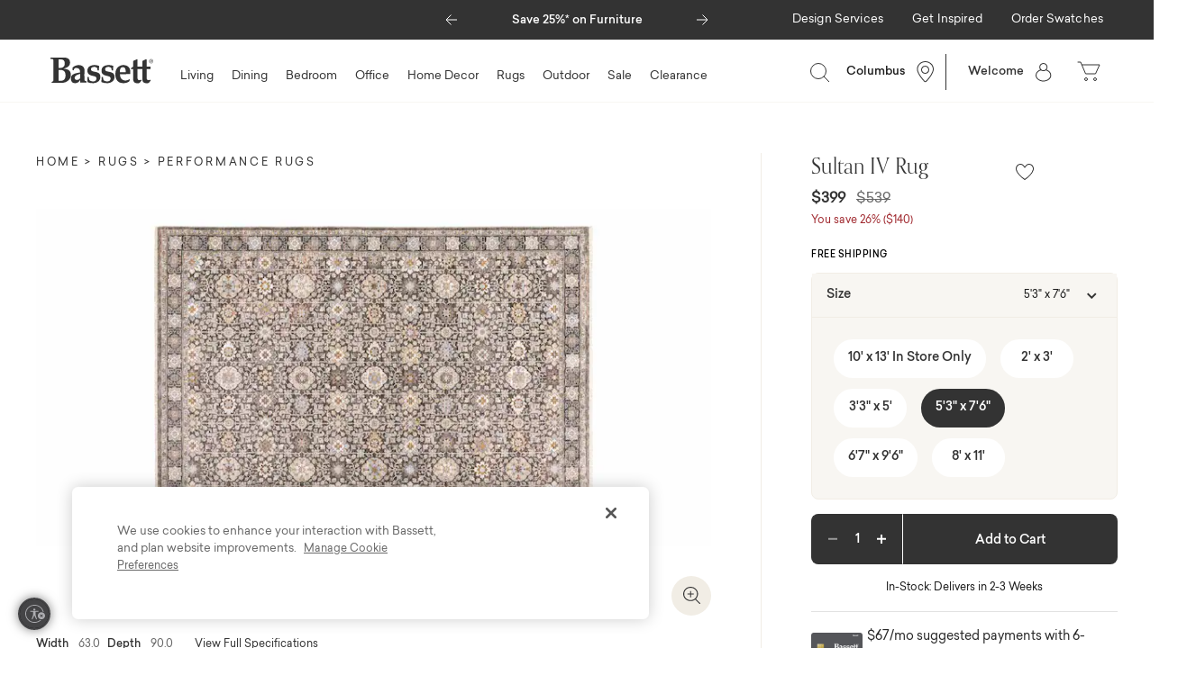

--- FILE ---
content_type: text/html;charset=UTF-8
request_url: https://www.bassettfurniture.com/pdp/performance/sultan-iv-rug/70721.html
body_size: 30951
content:


<!-- hooks/afterFooter is successfully loaded -->









<!-- Include Page Designer Campaign Banner JavaScript and Styles only once here rather than at component level. -->
<!-- There should only be one Campagin Banner added on a PD page. Multiple Banners is unsupported at the moment. -->


<!DOCTYPE html>
<html lang="">
<head>
<!--[if gt IE 9]><!-->
<script>//common/scripts.isml</script>
<script defer type="text/javascript" src="/on/demandware.static/Sites-bassett-Site/-/default/v1768637636719/js/main.js"></script>

    <script defer type="text/javascript" src="/on/demandware.static/Sites-bassett-Site/-/default/v1768637636719/js/workroom.js"
        
        >
    </script>

    <script defer type="text/javascript" src="/on/demandware.static/Sites-bassett-Site/-/default/v1768637636719/js/productDetail.js"
        
        >
    </script>

    <script defer type="text/javascript" src="/on/demandware.static/Sites-bassett-Site/-/default/v1768637636719/js/einsteinCarousel.js"
        
        >
    </script>

    <script defer type="text/javascript" src="/on/demandware.static/Sites-bassett-Site/-/default/v1768637636719/js/campaignBanner.js"
        
        >
    </script>


   <script defer type="text/javascript" src="/on/demandware.static/Sites-bassett-Site/-/default/v1768637636719/js/vcn.js"></script>



<!-- Optimizely A/B Testing Script -->
   <script type="text/javascript" async src="https://cdn.optimizely.com/js/29734250217.js"></script>


<!--<![endif]-->

   <script type="application/ld+json">
        {"@context":"https://schema.org/","@type":"Product","name":"Sultan | Bassett Furniture","description":"The Sultan collection is a study in understated elegance full of sophisticated traditional designs that have been re-imagined into a lovely new color palette. Timeless neutral tones alongside mellow shades of bluestone and muted amber offer subtle treatments for intricately detailed patterns. These beautiful rugs are power loomed of incredibly soft, space-dyed polyester.","sku":"SUL-B2933-53X76","brand":{"@type":"Brand","name":"Bassett Furniture"},"image":"https://media.bassettfurniture.com/SULTANB2933.jpg","height":null,"width":63,"depth":90,"weight":"16","material":"","offers":{"url":"https://www.bassettfurniture.com/pdp/performance/sultan/SUL-B2933-53X76.html","@type":"Offer","priceCurrency":"USD","price":"399.00","availability":"http://schema.org/InStock","itemCondition":"https://schema.org/NewCondition","ShippingDetails":{"@type":"OfferShippingDetails","shippingRate":{"@type":"MonetaryAmount","minValue":"00.00","maxValue":"500.00","currency":"USD"},"shippingDestination":{"@type":"DefinedRegion","addressCountry":"US"},"deliveryTime":"In-Stock: Delivers in 2-3 Weeks"},"deliveryTime":{"@type":"DeliveryTime","description":"In-Stock: Delivers in 2-3 Weeks"},"returnPolicy":{"@type":"ReturnPolicy","returnPolicyCategory":"https://schema.org/NonRefundable","returnPolicyType":"https://schema.org/NonRefundable","returnFees":"For any non-custom items, Bassett will accept cancellation prior to delivery with a 15% restocking fee."}},"additionalType":"https://schema.org/Product","identifier":{"@type":"PropertyValue","name":"Product Identifier","value":"SUL-B2933-53X76"}}
    </script>


<meta charset="UTF-8"/>

<meta http-equiv="x-ua-compatible" content="ie=edge"/>

<meta name="viewport" content="width=device-width, initial-scale=1"/>




    <title>Sultan IV Rug | Bassett Furniture</title>


<meta name="description" content="The Sultan collection is a study in understated elegance full of sophisticated traditional designs that have been re-imagined into a lovely new color palette. Timeless neutral tones alongside mellow shades of bluestone and muted amber offer subtle treatments for intricately detailed patterns. These beautiful rugs are power loomed of incredibly soft, space-dyed polyester."/>
<meta name="keywords" content="Bassett Furniture"/>



    
        <meta property="og:image" content="https://media.bassettfurniture.com/SULTANB2933.jpg">
    

    
        <meta property="og:type" content="product">
    

    
        <meta property="og:site_name" content="Bassett Furniture">
    

    
        <meta property="og:price:amount" content="399.00 USD">
    

    
        <meta property="og:title" content="Sultan IV Rug | Bassett Furniture">
    

    
        <meta name="robots" content="index, follow">
    
    

    
        <meta property="og:url" content="https://www.bassettfurniture.com/on/demandware.store/Sites-bassett-Site/default/__SYSTEM__Page-Render?cid=pdp-rug-recommendations&amp;params=%7b%22custom%22%3a%22%7b%5c%22action%5c%22%3a%5c%22Product-Show%5c%22%2c%5c%22queryString%5c%22%3a%5c%22pid%3d70721%5c%22%2c%5c%22locale%5c%22%3a%5c%22default%5c%22%2c%5c%22tracking_consent%5c%22%3anull%2c%5c%22csrf%5c%22%3a%7b%5c%22tokenName%5c%22%3a%5c%22csrf_token%5c%22%2c%5c%22token%5c%22%3a%5c%222k9_aNL-SjKoaQQqNXyiXG_CUo8C5XQLUEZOQs3ro6HW2JvM3KjbnM7tpWUd7IV0HTd3w4wXOdt8kx_0v0QC3pgoLVg16o89l-IDzA71dXb18PUhZzMcnvl82dY82XTsLhozrlXNeMeAvLYvIMmBpjTb6TTI3Es4dQUNC_JFugeKXQTLxJY%3d%5c%22%7d%2c%5c%22CurrentPageMetaData%5c%22%3a%7b%5c%22title%5c%22%3a%5c%22Sultan%20IV%20Rug%20%7c%20Bassett%20Furniture%5c%22%2c%5c%22description%5c%22%3a%5c%22The%20Sultan%20collection%20is%20a%20study%20in%20understated%20elegance%20full%20of%20sophisticated%20traditional%20designs%20that%20have%20been%20re-imagined%20into%20a%20lovely%20new%20color%20palette%2e%20Timeless%20neutral%20tones%20alongside%20mellow%20shades%20of%20bluestone%20and%20muted%20amber%20offer%20subtle%20treatments%20for%20intricately%20detailed%20patterns%2e%20These%20beautiful%20rugs%20are%20power%20loomed%20of%20incredibly%20soft%2c%20space-dyed%20polyester%2e%5c%22%2c%5c%22keywords%5c%22%3a%5c%22%5c%22%2c%5c%22pageMetaTags%5c%22%3a%5b%7b%7d%2c%7b%7d%2c%7b%7d%2c%7b%7d%2c%7b%7d%2c%7b%7d%2c%7b%7d%2c%7b%7d%5d%7d%2c%5c%22isDriveCustomizerEnabled%5c%22%3atrue%2c%5c%22pdpRenderingsDisclaimerHTML%5c%22%3a%5c%22%3cspan%20class%3d%5c%5c%5c%22font-italic%5c%5c%5c%22%20style%3d%5c%5c%5c%22font-size%3a0%2e65rem%3b%5c%5c%5c%22%3eWe%20strive%20for%20visual%20accuracy%20in%20our%20product%20renderings%2e%20Patterns%2c%20colors%20and%20textures%20may%20vary%20on%20actual%20product%2e%20%3c%2fspan%3e%5c%22%7d%22%2c%22aspect_attributes%22%3a%7b%22product%22%3a%22SUL-B2933-53X76%22%2c%22recipe%22%3a%22%22%7d%7d&amp;vf=3cea8319212f9fcaa362c7bda6b6ec78&amp;at=pdp&amp;pt=productDetail">
    

    
        <meta property="og:description" content="The Sultan collection is a study in understated elegance full of sophisticated traditional designs that have been re-imagined into a lovely new color palette. Timeless neutral tones alongside mellow shades of bluestone and muted amber offer subtle treatments for intricately detailed patterns. These beautiful rugs are power loomed of incredibly soft, space-dyed polyester.">
    


<link rel="icon" type="image/png" href="/on/demandware.static/Sites-bassett-Site/-/default/dw46ee8ebe/images/favicons/Bassett_favicon_196Grey.png" sizes="196x196" />
<link rel="icon" type="image/png" href="/on/demandware.static/Sites-bassett-Site/-/default/dw880a8ffa/images/favicons/Bassett_favicon_96Grey.png" sizes="96x96" />
<link rel="icon" type="image/png" href="/on/demandware.static/Sites-bassett-Site/-/default/dw858359e1/images/favicons/Bassett_favicon_32Grey.png" sizes="32x32" />
<link rel="icon" type="image/png" href="/on/demandware.static/Sites-bassett-Site/-/default/dwc41ba6dd/images/favicons/Bassett_favicon_16Grey.png" sizes="16x16" />
<link rel="icon" type="image/png" href="/on/demandware.static/Sites-bassett-Site/-/default/dw8ebf5b9c/images/favicons/Bassett_favicon_128Grey.png" sizes="128x128" />
<link href="//maxcdn.bootstrapcdn.com/font-awesome/4.7.0/css/font-awesome.min.css" rel="stylesheet">
<link rel="stylesheet" href="/on/demandware.static/Sites-bassett-Site/-/default/v1768637636719/css/global.css" />

    <link rel="stylesheet" href="/on/demandware.static/Sites-bassett-Site/-/default/v1768637636719/css/experience/global.css"  />

    <link rel="stylesheet" href="/on/demandware.static/Sites-bassett-Site/-/default/v1768637636719/css/experience/productDetailPage.css"  />

    <link rel="stylesheet" href="/on/demandware.static/Sites-bassett-Site/-/default/v1768637636719/css/product/detail.css"  />

    <link rel="stylesheet" href="/on/demandware.static/Sites-bassett-Site/-/default/v1768637636719/css/experience/components/bassettLayouts/bassettCarousel.css"  />

    <link rel="stylesheet" href="/on/demandware.static/Sites-bassett-Site/-/default/v1768637636719/css/experience/components/bassettAssets/productTile.css"  />

    <link rel="stylesheet" href="/on/demandware.static/Sites-bassett-Site/-/default/v1768637636719/css/experience/components/einstein/einsteinCarousel.css"  />

    <link rel="stylesheet" href="/on/demandware.static/Sites-bassett-Site/-/default/v1768637636719/css/experience/components/commerceAssets/campaignBanner.css"  />



    <!-- OneTrust Cookies Consent Notice start for bassettfurniture.com -->
<script src="https://cdn.cookielaw.org/scripttemplates/otSDKStub.js"  type="text/javascript" charset="UTF-8" data-domain-script="4e330007-6b2f-4e4f-82ab-c49fd665ed9b" ></script>
<script type="text/javascript">
function OptanonWrapper() { }
</script>
<!-- OneTrust Cookies Consent Notice end for bassettfurniture.com -->





    
     
    <script>
        window.dataLayer = window.dataLayer || [];
    </script>
    <!-- Google Tag Manager -->
    <script>(function(w,d,s,l,i){w[l]=w[l]||[];w[l].push({'gtm.start': 
    new Date().getTime(),event:'gtm.js'});var f=d.getElementsByTagName(s)[0], 
    j=d.createElement(s),dl=l!='dataLayer'?'&l='+l:'';j.async=true;j.src=
    'https://www.googletagmanager.com/gtm.js?id='+i+dl;f.parentNode.insertBefore(j,f);
    })(window,document,'script','dataLayer',"GTM-NXVMGV");</script>
    <!-- End Google Tag Manager -->
    <script>ga('require', 'ec');</script>


    <div style="display:none;" id="metaPixelID" data-meta-pixel-id="569538563390546"></div>
    
        
     
    <!-- Facebook Pixel Code -->

<script>
    !function(f,b,e,v,n,t,s)
    {if(f.fbq)return;n=f.fbq=function(){n.callMethod?
    n.callMethod.apply(n,arguments):n.queue.push(arguments)};
    if(!f._fbq)f._fbq=n;n.push=n;n.loaded=!0;n.version="2.0";
    n.queue=[];t=b.createElement(e);t.async=!0;
    t.src=v;s=b.getElementsByTagName(e)[0];
    s.parentNode.insertBefore(t,s)}(window, document,"script",
    "https://connect.facebook.net/en_US/fbevents.js");
    fbq("init", "569538563390546");
    fbq("track", "PageView");
</script>

<noscript>
    <img height="1" width="1" style="display:none" src="https://www.facebook.com/tr?id=569538563390546&ev=PageView&noscript=1" />
</noscript>

<!-- End Facebook Pixel Code -->


    






    
    <!-- Pinterest Tag -->
    <script>
        !function(e){if(!window.pintrk){window.pintrk=function(){
        window.pintrk.queue.push(Array.prototype.slice.call(arguments))};
        var n=window.pintrk;n.queue=[],n.version="3.0";
        var t=document.createElement("script");t.async=!0,t.src=e;
        var r=document.getElementsByTagName("script")[0];
        r.parentNode.insertBefore(t,r)}}("https://s.pinimg.com/ct/core.js");
        pintrk("load", 2612387692333, {em: "null"});
        pintrk("page");
    </script>
    <noscript>
        <img height="1" width="1" style="display:none;" alt="" src="https://ct.pinterest.com/v3/?tid=2612387692333&event=init&pd[em]=null&noscript=1" />
    </noscript>
    <!-- End Pinterest Tag -->



<div class="affirmenabled d-none" data-affirmenabled="true"></div>



	<script>
	  var _affirm_config = { 
	    public_api_key:  "3L6RJHRNXTS5LDGP",
	    script:          "https://cdn1.affirm.com/js/v2/affirm.js",
	    session_id:		 "QqLmV5Zh3tExGIQRodjBnHIQDrQjXEQVEHs="	
	  };
	  (function(l,g,m,e,a,f,b){var d,c=l[m]||{},h=document.createElement(f),n=document.getElementsByTagName(f)[0],k=function(a,b,c){return function(){a[b]._.push([c,arguments])}};c[e]=k(c,e,"set");d=c[e];c[a]={};c[a]._=[];d._=[];c[a][b]=k(c,a,b);a=0;for(b="set add save post open empty reset on off trigger ready setProduct".split(" ");a<b.length;a++)d[b[a]]=k(c,e,b[a]);a=0;for(b=["get","token","url","items"];a<b.length;a++)d[b[a]]=function(){};h.async=!0;h.src=g[f];n.parentNode.insertBefore(h,n);delete g[f];d(g);l[m]=c})(window,_affirm_config,"affirm","checkout","ui","script","ready");
	</script>
	<link href="/on/demandware.static/Sites-bassett-Site/-/default/v1768637636719/css/affirmstyle.css" type="text/css" rel="stylesheet" />


















	<input type="hidden" id="paypal_express" class="paypal_express" value="/on/demandware.store/Sites-bassett-Site/default/CYBPaypal-InitiatePaypalExpress" />
	<input type="hidden" id="paypal_callback" class="paypal_callback" value="https://www.bassettfurniture.com/on/demandware.store/Sites-bassett-Site/default/CYBPaypal-SessionCallback" />
	<input type="hidden" id="paypal_enabled" class="paypal_enabled" value="true" />
	<input type="hidden" id="paypal_endpoint" class="paypal_endpoint" value="production" />


<!-- Marketing Cloud Analytics -->
<script type='text/javascript' src='//100006727.collect.igodigital.com/collect.js'></script>
<!-- End Marketing Cloud Analytics -->









<link rel="canonical" href="https://www.bassettfurniture.com/pdp/performance/sultan-iv-rug/70721.html"/>

<script type="text/javascript">//<!--
/* <![CDATA[ (head-active_data.js) */
var dw = (window.dw || {});
dw.ac = {
    _analytics: null,
    _events: [],
    _category: "",
    _searchData: "",
    _anact: "",
    _anact_nohit_tag: "",
    _analytics_enabled: "true",
    _timeZone: "Etc/UTC",
    _capture: function(configs) {
        if (Object.prototype.toString.call(configs) === "[object Array]") {
            configs.forEach(captureObject);
            return;
        }
        dw.ac._events.push(configs);
    },
	capture: function() { 
		dw.ac._capture(arguments);
		// send to CQ as well:
		if (window.CQuotient) {
			window.CQuotient.trackEventsFromAC(arguments);
		}
	},
    EV_PRD_SEARCHHIT: "searchhit",
    EV_PRD_DETAIL: "detail",
    EV_PRD_RECOMMENDATION: "recommendation",
    EV_PRD_SETPRODUCT: "setproduct",
    applyContext: function(context) {
        if (typeof context === "object" && context.hasOwnProperty("category")) {
        	dw.ac._category = context.category;
        }
        if (typeof context === "object" && context.hasOwnProperty("searchData")) {
        	dw.ac._searchData = context.searchData;
        }
    },
    setDWAnalytics: function(analytics) {
        dw.ac._analytics = analytics;
    },
    eventsIsEmpty: function() {
        return 0 == dw.ac._events.length;
    }
};
/* ]]> */
// -->
</script>
<script type="text/javascript">//<!--
/* <![CDATA[ (head-cquotient.js) */
var CQuotient = window.CQuotient = {};
CQuotient.clientId = 'bgnc-bassett';
CQuotient.realm = 'BGNC';
CQuotient.siteId = 'bassett';
CQuotient.instanceType = 'prd';
CQuotient.locale = 'default';
CQuotient.fbPixelId = '__UNKNOWN__';
CQuotient.activities = [];
CQuotient.cqcid='';
CQuotient.cquid='';
CQuotient.cqeid='';
CQuotient.cqlid='';
CQuotient.apiHost='api.cquotient.com';
/* Turn this on to test against Staging Einstein */
/* CQuotient.useTest= true; */
CQuotient.useTest = ('true' === 'false');
CQuotient.initFromCookies = function () {
	var ca = document.cookie.split(';');
	for(var i=0;i < ca.length;i++) {
	  var c = ca[i];
	  while (c.charAt(0)==' ') c = c.substring(1,c.length);
	  if (c.indexOf('cqcid=') == 0) {
		CQuotient.cqcid=c.substring('cqcid='.length,c.length);
	  } else if (c.indexOf('cquid=') == 0) {
		  var value = c.substring('cquid='.length,c.length);
		  if (value) {
		  	var split_value = value.split("|", 3);
		  	if (split_value.length > 0) {
			  CQuotient.cquid=split_value[0];
		  	}
		  	if (split_value.length > 1) {
			  CQuotient.cqeid=split_value[1];
		  	}
		  	if (split_value.length > 2) {
			  CQuotient.cqlid=split_value[2];
		  	}
		  }
	  }
	}
}
CQuotient.getCQCookieId = function () {
	if(window.CQuotient.cqcid == '')
		window.CQuotient.initFromCookies();
	return window.CQuotient.cqcid;
};
CQuotient.getCQUserId = function () {
	if(window.CQuotient.cquid == '')
		window.CQuotient.initFromCookies();
	return window.CQuotient.cquid;
};
CQuotient.getCQHashedEmail = function () {
	if(window.CQuotient.cqeid == '')
		window.CQuotient.initFromCookies();
	return window.CQuotient.cqeid;
};
CQuotient.getCQHashedLogin = function () {
	if(window.CQuotient.cqlid == '')
		window.CQuotient.initFromCookies();
	return window.CQuotient.cqlid;
};
CQuotient.trackEventsFromAC = function (/* Object or Array */ events) {
try {
	if (Object.prototype.toString.call(events) === "[object Array]") {
		events.forEach(_trackASingleCQEvent);
	} else {
		CQuotient._trackASingleCQEvent(events);
	}
} catch(err) {}
};
CQuotient._trackASingleCQEvent = function ( /* Object */ event) {
	if (event && event.id) {
		if (event.type === dw.ac.EV_PRD_DETAIL) {
			CQuotient.trackViewProduct( {id:'', alt_id: event.id, type: 'raw_sku'} );
		} // not handling the other dw.ac.* events currently
	}
};
CQuotient.trackViewProduct = function(/* Object */ cqParamData){
	var cq_params = {};
	cq_params.cookieId = CQuotient.getCQCookieId();
	cq_params.userId = CQuotient.getCQUserId();
	cq_params.emailId = CQuotient.getCQHashedEmail();
	cq_params.loginId = CQuotient.getCQHashedLogin();
	cq_params.product = cqParamData.product;
	cq_params.realm = cqParamData.realm;
	cq_params.siteId = cqParamData.siteId;
	cq_params.instanceType = cqParamData.instanceType;
	cq_params.locale = CQuotient.locale;
	
	if(CQuotient.sendActivity) {
		CQuotient.sendActivity(CQuotient.clientId, 'viewProduct', cq_params);
	} else {
		CQuotient.activities.push({activityType: 'viewProduct', parameters: cq_params});
	}
};
/* ]]> */
// -->
</script>


<script id="usntA40start" src="https://a40.usablenet.com/pt/c/bassettfurniture/cs-start" data-size="small" data-color="dark" async></script>

</head>
<body class="Product-Show">



<style type='text/css'>
    .embeddedServiceHelpButton .helpButton .uiButton {
        background-color: #474747;
        font-family: "Sailec_Regular", sans-serif;
    }

    .embeddedServiceHelpButton .uiButton {
        min-width: 2em;
    }

    .embeddedServiceHelpButton .helpButton {
        right: 20px;
    }
    
    @media (min-width: 768px) {
        .embeddedServiceHelpButton .helpButton .uiButton {
            right: 30px;
        }
        .embeddedServiceSidebarMinimizedDefaultUI .embeddedServiceIcon {
            margin-right: 10px !important;
        }
    }

    @media (max-width: 768px) {
        .embeddedServiceHelpButton .uiButton .helpButtonLabel .message {
            display: none;
        }
        .embeddedServiceHelpButton .embeddedServiceIcon {
            margin-right: 0
        }

        .embeddedServiceSidebarMinimizedDefaultUI .content .messageContent .minimizedText .message {
            display: none;
        }
    }

    .embeddedServiceHelpButton .helpButton .uiButton:focus {
        outline: 1px solid #474747;
    }

    .embeddedServiceSidebar header.sidebarHeader h2 {

        color: #fff;
        font-family: "Sailec_Regular", sans-serif;

    }

    .embeddedServiceHelpButton .embeddedServiceIcon {
        display: inline-block !important;
    }

 .embeddedServiceSidebarMinimizedDefaultUI.helpButton {
        min-width: 3em;
        right: 20px;
    }

    .embeddedServiceSidebarMinimizedDefaultUI {
        min-width: 3em;
        width: 3em;
    }

    .embeddedServiceSidebarMinimizedDefaultUI .minimizedImage,
    .embeddedServiceSidebarMinimizedDefaultUI .embeddedServiceIcon {
        margin-right: 0px;
        margin-left: 3px;

    }
</style>

<script type='text/javascript' src='https://service.force.com/embeddedservice/5.0/esw.min.js'></script>
<script type='text/javascript'>
	var initESW = function(gslbBaseURL) {
		embedded_svc.settings.displayHelpButton = true; //Or false
		embedded_svc.settings.language = ''; //For example, enter 'en' or 'en-US'

		embedded_svc.settings.defaultMinimizedText = 'Chat With Us'; //(Defaults to Chat with an Expert)
		embedded_svc.settings.disabledMinimizedText = ''; //(Defaults to Agent Offline)

		embedded_svc.settings.loadingText = ''; //(Defaults to Loading)
		//embedded_svc.settings.storageDomain = 'yourdomain.com'; //(Sets the domain for your deployment so that visitors can navigate subdomains during a chat session)

		// Settings for Chat
		//embedded_svc.settings.directToButtonRouting = function(prechatFormData) {
			// Dynamically changes the button ID based on what the visitor enters in the pre-chat form.
			// Returns a valid button ID.
		//};
		//embedded_svc.settings.prepopulatedPrechatFields = {}; //Sets the auto-population of pre-chat form fields
		//embedded_svc.settings.fallbackRouting = []; //An array of button IDs, user IDs, or userId_buttonId
		//embedded_svc.settings.offlineSupportMinimizedText = '...'; //(Defaults to Contact Us)
embedded_svc.settings.extraPrechatFormDetails = [{ "label": "How can we help?", "transcriptFields": ["PreChatSelection__c"] }, { "label": "Email", "transcriptFields": ["Email_Chat__c"] }, { "label": "First Name", "transcriptFields": ["First_Name_Chat__c"] }, { "label": "Last Name", "transcriptFields": ["Last_Name_Chat__c"] }, { "label": "Additional Information", "transcriptFields": ["How_Can_We_Help_Details__c"] }];

		embedded_svc.settings.enabledFeatures = ['LiveAgent'];
		embedded_svc.settings.entryFeature = 'LiveAgent';

		embedded_svc.init(
			'https://bassettfurniture.my.salesforce.com',
			'https://bassettfurniture.my.site.com/Chat',
			gslbBaseURL,
			'00D1N000001751S',
			'Bassett_Furniture_Chat2',
			{
				baseLiveAgentContentURL: 'https://c.la11-core1.sfdc-8tgtt5.salesforceliveagent.com/content',
				deploymentId: '5723l0000005jaH',
				buttonId: '5733l0000001U2o',
				baseLiveAgentURL: 'https://d.la11-core1.sfdc-8tgtt5.salesforceliveagent.com/chat',
				eswLiveAgentDevName: 'EmbeddedServiceLiveAgent_Parent04I3l000000TS2oEAG_19326b7ab19',
				isOfflineSupportEnabled: true
			}
		);
	};

	if (!window.embedded_svc) {
		var s = document.createElement('script');
		s.setAttribute('src', 'https://bassettfurniture.my.salesforce.com/embeddedservice/5.0/esw.min.js');
		s.onload = function() {
			initESW(null);
		};
		document.body.appendChild(s);
	} else {
		initESW('https://service.force.com');
	}
</script>

<div class="page" data-action="Product-Show" data-querystring="null" >
<header>
    
    <a href="#maincontent" class="skip" aria-label="Skip to main content">Skip to main content</a>
<a href="#footercontent" class="skip" aria-label="Skip to footer content">Skip to footer content</a>

    <div class="header-banner">
        <div class="d-flex justify-content-between align-items-start">
            
	 


	
    <div id="global-header-promo-carousel" class="carousel slide" data-ride="carousel">
        <div class="carousel-inner">
            
            
                <div class="carousel-item active">
                    <p><a href="https://www.bassettfurniture.com/living">Save 25%* on Furniture</a></p>
                </div>
                
            
                <div class="carousel-item ">
                    <p><a href="https://www.bassettfurniture.com/customer-service-financing.html">Limited Time Special Financing</a></p>
                </div>
                
            
                <div class="carousel-item ">
                    <p><a href="https://www.bassettfurniture.com/home-decor">Save Up To 25%* on Accessories</a></p>
                </div>
                
            
                <div class="carousel-item ">
                    <p><a href="https://www.bassettfurniture.com/where-we-make-it.html">Bassett. Born in the USA.</a></p>
                </div>
                
            
        </div>
        <a class="carousel-control-prev " href="#global-header-promo-carousel" role="button" data-slide="prev">
            <span class="carousel-control-prev-icon" aria-hidden="true"><svg width="13" height="12" viewBox="0 0 13 12" fill="none" xmlns="http://www.w3.org/2000/svg">
<path d="M13 6H1" stroke="white"/>
<path d="M6.5 0.5L1 6L6.5 11.5" stroke="white"/>
</svg>
</span>
            <span class="sr-only">Previous</span>
        </a>
        <a class="carousel-control-next " href="#global-header-promo-carousel" role="button" data-slide="next">
            <span class="carousel-control-next-icon" aria-hidden="true"><svg width="13" height="12" viewBox="0 0 13 12" fill="none" xmlns="http://www.w3.org/2000/svg">
<path d="M0 6H12" stroke="white"/>
<path d="M6.5 0.5L12 6L6.5 11.5" stroke="white"/>
</svg>
</span>
            <span class="sr-only">Next</span>
        </a>
    </div>

 
	
            <div class="global-desktop-utility-links-container d-none d-md-flex">
                
    
    <div class="content-asset"><!-- dwMarker="content" dwContentID="34dd56156193779e552e957752" -->
        <div class="global-desktop-utility-links">
	<ul role="menu">
		<li role="presentation"><a href="https://www.bassettfurniture.com/customer-service-appointments.html" id="designServices" role="link" tabindex="0"><font style="vertical-align: inherit;"><font style="vertical-align: inherit;">Design Services</font></font></a></li>
		<li class="dropdown" role="presentation"><a aria-expanded="false" aria-haspopup="true" aria-hidden="false" class="dropdown-toggle" data-toggle="dropdown" href="#" id="getInspired" role="button" tabindex="0"><font style="vertical-align: inherit;"><font style="vertical-align: inherit;">Get Inspired</font></font></a>
		<ul aria-hidden="true" aria-label="getInspired" class="dropdown-menu" role="menu">
			<li class="dropdown-item" role="presentation"><a class="dropdown-link" href="https://www.bassettfurniture.com/materials-workroom.html" id="materialsWorkroom" role="menuitem" tabindex="0"><font style="vertical-align: inherit;"><font style="vertical-align: inherit;">Materials Workroom</font></font></a></li>
			<li class="dropdown-item" role="presentation"><a class="dropdown-link" href="https://www.bassettfurniture.com/new" id="newArrivals" role="menuitem" tabindex="0"><font style="vertical-align: inherit;"><font style="vertical-align: inherit;">New Arrivals</font></font></a></li>
			<li class="dropdown-item" role="presentation"><a class="dropdown-link" href="https://www.bassettfurniture.com/room-planner.html" id="roomPlanner" role="menuitem" tabindex="0"><font style="vertical-align: inherit;"><font style="vertical-align: inherit;">Room Planner</font></font></a></li>
			<li class="dropdown-item" role="presentation"><a class="dropdown-link" href="https://www.bassettfurniture.com/living/small-space-living" id="smallSpace" role="menuitem" tabindex="0"><font style="vertical-align: inherit;"><font style="vertical-align: inherit;">Small Space Living</font></font></a></li>
			<li class="dropdown-item" role="presentation"><a class="dropdown-link" href="https://www.bassettfurniture.com/blog" id="blog" role="menuitem" tabindex="0"><font style="vertical-align: inherit;"><font style="vertical-align: inherit;">Blog</font></font></a></li>
			<li class="dropdown-item" role="presentation"><a class="dropdown-link" href="https://www.bassettfurniture.com/catalog-request.html" id="catalog" role="menuitem" tabindex="0"><font style="vertical-align: inherit;"><font style="vertical-align: inherit;">Catalog</font></font></a></li>
		</ul>
		</li>
		<li role="presentation"><a href="https://www.bassettfurniture.com/materials-workroom.html" id="orderSwatches" role="link" tabindex="0"><font style="vertical-align: inherit;"><font style="vertical-align: inherit;">Order Swatches</font></font></a></li>
	</ul>
	</div>
    </div> <!-- End content-asset -->



            </div>
        </div>
    </div>
    <nav role="navigation" class="header-wrapper">
        <div class="header ">
            <div class="navbar-header brand float-md-left">
                <a class="logo-home" href="/" title="Bassett Furniture Home">
                    <img src="/on/demandware.static/Sites-bassett-Site/-/default/dw6e70f06b/images/logo.svg" alt="Bassett Furniture" />
                </a>
            </div>
            <div class="main-menu navbar-toggleable-sm menu-toggleable-left multilevel-dropdown float-md-left" id="sg-navbar-collapse">
                





<nav class="navbar navbar-expand-md" data-back-label="Back to previous menu">
    <div class="menu-group" role="navigation">
        <ul class="nav navbar-nav" role="menu">
            
                
                    <div class="nav-item-wrapper">
                        
                            <li class="nav-item custom-dropdown" role="presentation">
                                <a href="/living" id="living-room-furniture" class="nav-link custom-dropdown-toggle" role="button" data-toggle="custom-dropdown" aria-haspopup="true" aria-expanded="false" tabindex="0">Living</a>
                                
                                







    <div class="custom-dropdown-menu  level3" data-menu-width="70.0" data-menu-height="25.0" role="menu" aria-hidden="true" aria-label="living-room-furniture">
        <ul class="dropdown-categories" data-columns="2.0">
            
            
                
                
                

                
                    <li class="custom-dropdown-item custom-dropdown " role="presentation" data-hasheader="false">
                        
                        <a href="/living/living-room-collections" id="living-room-collections" class="custom-dropdown-link custom-dropdown-toggle " role="button" data-toggle="custom-dropdown" aria-haspopup="true" aria-expanded="false" tabindex="0">Living Room Collections</a>
                    </li>
                    
                
            
                
                
                

                
                    <li class="custom-dropdown-item custom-dropdown " role="presentation" data-hasheader="false">
                        
                        <a href="/living/in-stock-ready-to-ship" id="in-stock-living" class="custom-dropdown-link custom-dropdown-toggle " role="button" data-toggle="custom-dropdown" aria-haspopup="true" aria-expanded="false" tabindex="0">In Stock, Ready to Ship</a>
                    </li>
                    
                
            
                
                
                

                
                    <li class="custom-dropdown-item custom-dropdown " role="presentation" data-hasheader="false">
                        
                        <a href="/living/new-in-living" id="new-arrivals-living" class="custom-dropdown-link custom-dropdown-toggle " role="button" data-toggle="custom-dropdown" aria-haspopup="true" aria-expanded="false" tabindex="0">New in Living</a>
                    </li>
                    
                
            
                
                
                

                
                    <li class="custom-dropdown-item custom-dropdown " role="presentation" data-hasheader="false">
                        
                        <a href="https://www.bassettfurniture.com/materials-workroom.html" id="living-order-swatches" class="custom-dropdown-link custom-dropdown-toggle " role="button" data-toggle="custom-dropdown" aria-haspopup="true" aria-expanded="false" tabindex="0">Order Swatches</a>
                    </li>
                    
                
            
                
                
                

                
                    <li class="custom-dropdown-item custom-dropdown " role="presentation" data-hasheader="true">
                        
                            <div class="custom-dropdown-link-header text-s2">Seating</div>
                        
                        <a href="/living/sectionals" id="sectionals" class="custom-dropdown-link custom-dropdown-toggle " role="button" data-toggle="custom-dropdown" aria-haspopup="true" aria-expanded="false" tabindex="0">Sectionals</a>
                    </li>
                    
                
            
                
                
                

                
                    <li class="custom-dropdown-item custom-dropdown " role="presentation" data-hasheader="false">
                        
                        <a href="/living/sofas" id="sofas" class="custom-dropdown-link custom-dropdown-toggle " role="button" data-toggle="custom-dropdown" aria-haspopup="true" aria-expanded="false" tabindex="0">Sofas</a>
                    </li>
                    
                
            
                
                
                

                
                    <li class="custom-dropdown-item custom-dropdown " role="presentation" data-hasheader="false">
                        
                        <a href="/living/chairs" id="living-chairs" class="custom-dropdown-link custom-dropdown-toggle " role="button" data-toggle="custom-dropdown" aria-haspopup="true" aria-expanded="false" tabindex="0">Chairs</a>
                    </li>
                    
                
            
                
                
                

                
                    <li class="custom-dropdown-item custom-dropdown " role="presentation" data-hasheader="false">
                        
                        <a href="/living/reclining-furniture" id="reclining-furniture" class="custom-dropdown-link custom-dropdown-toggle " role="button" data-toggle="custom-dropdown" aria-haspopup="true" aria-expanded="false" tabindex="0">Reclining Furniture</a>
                    </li>
                    
                
            
                
                
                

                
                    <li class="custom-dropdown-item custom-dropdown " role="presentation" data-hasheader="false">
                        
                        <a href="/living/club-level-reclining-furniture" id="club-level" class="custom-dropdown-link custom-dropdown-toggle " role="button" data-toggle="custom-dropdown" aria-haspopup="true" aria-expanded="false" tabindex="0">Club Level Reclining Furniture</a>
                    </li>
                    
                
            
                
                
                

                
                    <li class="custom-dropdown-item custom-dropdown " role="presentation" data-hasheader="false">
                        
                        <a href="/living/ottomans-and-benches" id="ottomans-benches" class="custom-dropdown-link custom-dropdown-toggle " role="button" data-toggle="custom-dropdown" aria-haspopup="true" aria-expanded="false" tabindex="0">Ottomans &amp; Benches</a>
                    </li>
                    
                
            
                
                
                

                
                    <li class="custom-dropdown-item custom-dropdown " role="presentation" data-hasheader="false">
                        
                        <a href="/living/leather" id="living-leather" class="custom-dropdown-link custom-dropdown-toggle " role="button" data-toggle="custom-dropdown" aria-haspopup="true" aria-expanded="false" tabindex="0">Leather</a>
                    </li>
                    
                
            
                
                
                

                
                    <li class="custom-dropdown-item custom-dropdown " role="presentation" data-hasheader="true">
                        
                            <div class="custom-dropdown-link-header text-s2">Tables & Cabinets</div>
                        
                        <a href="/living/occasional-and-accent-tables" id="occasional-accent-furniture" class="custom-dropdown-link custom-dropdown-toggle " role="button" data-toggle="custom-dropdown" aria-haspopup="true" aria-expanded="false" tabindex="0">Occasional &amp; Accent Tables</a>
                    </li>
                    
                
            
                
                
                

                
                    <li class="custom-dropdown-item custom-dropdown " role="presentation" data-hasheader="false">
                        
                        <a href="/living/credenzas-and-media-consoles" id="credenzas-consoles" class="custom-dropdown-link custom-dropdown-toggle " role="button" data-toggle="custom-dropdown" aria-haspopup="true" aria-expanded="false" tabindex="0">Credenzas &amp; Media Consoles</a>
                    </li>
                    
                
            
                
                
                

                
                    <li class="custom-dropdown-item custom-dropdown " role="presentation" data-hasheader="false">
                        
                        <a href="/living/foyer-and-entryway" id="entryway" class="custom-dropdown-link custom-dropdown-toggle " role="button" data-toggle="custom-dropdown" aria-haspopup="true" aria-expanded="false" tabindex="0">Foyer &amp; Entryway</a>
                    </li>
                    
                
            
                
                
                

                
                    <li class="custom-dropdown-item custom-dropdown menu-header-spacing" role="presentation" data-hasheader="false">
                        
                        <a href="/living/shop-all" id="shop-all-living" class="custom-dropdown-link custom-dropdown-toggle " role="button" data-toggle="custom-dropdown" aria-haspopup="true" aria-expanded="false" tabindex="0">Shop All</a>
                    </li>
                    
                
            
            
        </ul>
    </div>


                            </li>
                        
                    </div>
                
                    <div class="nav-item-wrapper">
                        
                            <li class="nav-item custom-dropdown" role="presentation">
                                <a href="/dining" id="dining-room-furniture" class="nav-link custom-dropdown-toggle" role="button" data-toggle="custom-dropdown" aria-haspopup="true" aria-expanded="false" tabindex="0">Dining</a>
                                
                                







    <div class="custom-dropdown-menu  level3" data-menu-width="60.0" data-menu-height="20.0" role="menu" aria-hidden="true" aria-label="dining-room-furniture">
        <ul class="dropdown-categories" data-columns="2.0">
            
            
                
                
                

                
                    <li class="custom-dropdown-item custom-dropdown " role="presentation" data-hasheader="false">
                        
                        <a href="/dining/dining-room-collections" id="dining-room-collections" class="custom-dropdown-link custom-dropdown-toggle " role="button" data-toggle="custom-dropdown" aria-haspopup="true" aria-expanded="false" tabindex="0">Dining Room Collections</a>
                    </li>
                    
                
            
                
                
                

                
                    <li class="custom-dropdown-item custom-dropdown " role="presentation" data-hasheader="false">
                        
                        <a href="/dining/in-stock-ready-to-ship" id="in-stock-dining" class="custom-dropdown-link custom-dropdown-toggle " role="button" data-toggle="custom-dropdown" aria-haspopup="true" aria-expanded="false" tabindex="0">In Stock, Ready to Ship</a>
                    </li>
                    
                
            
                
                
                

                
                    <li class="custom-dropdown-item custom-dropdown " role="presentation" data-hasheader="false">
                        
                        <a href="/dining/new-in-dining" id="new-arrivals-dining" class="custom-dropdown-link custom-dropdown-toggle " role="button" data-toggle="custom-dropdown" aria-haspopup="true" aria-expanded="false" tabindex="0">New in Dining</a>
                    </li>
                    
                
            
                
                
                

                
                    <li class="custom-dropdown-item custom-dropdown " role="presentation" data-hasheader="false">
                        
                        <a href="https://www.bassettfurniture.com/materials-workroom.html" id="dining-order-swatches" class="custom-dropdown-link custom-dropdown-toggle " role="button" data-toggle="custom-dropdown" aria-haspopup="true" aria-expanded="false" tabindex="0">Order Swatches</a>
                    </li>
                    
                
            
                
                
                

                
                    <li class="custom-dropdown-item custom-dropdown menu-header-spacing" role="presentation" data-hasheader="false">
                        
                        <a href="/dining/tables" id="dining-tables" class="custom-dropdown-link custom-dropdown-toggle " role="button" data-toggle="custom-dropdown" aria-haspopup="true" aria-expanded="false" tabindex="0">Tables</a>
                    </li>
                    
                
            
                
                
                

                
                    <li class="custom-dropdown-item custom-dropdown " role="presentation" data-hasheader="false">
                        
                        <a href="/dining/chairs-and-benches" id="dining-chairs-benches1" class="custom-dropdown-link custom-dropdown-toggle " role="button" data-toggle="custom-dropdown" aria-haspopup="true" aria-expanded="false" tabindex="0">Chairs &amp; Benches</a>
                    </li>
                    
                
            
                
                
                

                
                    <li class="custom-dropdown-item custom-dropdown " role="presentation" data-hasheader="false">
                        
                        <a href="/dining/bar-and-counter-stools" id="bar-counter-stools" class="custom-dropdown-link custom-dropdown-toggle " role="button" data-toggle="custom-dropdown" aria-haspopup="true" aria-expanded="false" tabindex="0">Bar &amp; Counter Stools</a>
                    </li>
                    
                
            
                
                
                

                
                    <li class="custom-dropdown-item custom-dropdown " role="presentation" data-hasheader="false">
                        
                        <a href="/dining/storage-and-sideboards" id="storage-sideboards" class="custom-dropdown-link custom-dropdown-toggle " role="button" data-toggle="custom-dropdown" aria-haspopup="true" aria-expanded="false" tabindex="0">Storage &amp; Sideboards</a>
                    </li>
                    
                
            
                
                
                

                
                    <li class="custom-dropdown-item custom-dropdown " role="presentation" data-hasheader="true">
                        
                            <div class="custom-dropdown-link-header text-s2">Decor</div>
                        
                        <a href="https://www.bassettfurniture.com/home-decor/cabinet-hardware" id="dining-hardware" class="custom-dropdown-link custom-dropdown-toggle " role="button" data-toggle="custom-dropdown" aria-haspopup="true" aria-expanded="false" tabindex="0">Knobs &amp; Pulls</a>
                    </li>
                    
                
            
                
                
                

                
                    <li class="custom-dropdown-item custom-dropdown " role="presentation" data-hasheader="false">
                        
                        <a href="/dining/performance-rugs" id="dining-rugs" class="custom-dropdown-link custom-dropdown-toggle " role="button" data-toggle="custom-dropdown" aria-haspopup="true" aria-expanded="false" tabindex="0">Performance Rugs</a>
                    </li>
                    
                
            
                
                
                

                
                    <li class="custom-dropdown-item custom-dropdown " role="presentation" data-hasheader="false">
                        
                        <a href="/dining/shop-all" id="shop-all-dining" class="custom-dropdown-link custom-dropdown-toggle " role="button" data-toggle="custom-dropdown" aria-haspopup="true" aria-expanded="false" tabindex="0">Shop All</a>
                    </li>
                    
                
            
            
        </ul>
    </div>


                            </li>
                        
                    </div>
                
                    <div class="nav-item-wrapper">
                        
                            <li class="nav-item custom-dropdown" role="presentation">
                                <a href="/bedroom" id="bedroom-furniture" class="nav-link custom-dropdown-toggle" role="button" data-toggle="custom-dropdown" aria-haspopup="true" aria-expanded="false" tabindex="0">Bedroom</a>
                                
                                







    <div class="custom-dropdown-menu  level3" data-menu-width="60.0" data-menu-height="22.0" role="menu" aria-hidden="true" aria-label="bedroom-furniture">
        <ul class="dropdown-categories" data-columns="2.0">
            
            
                
                
                

                
                    <li class="custom-dropdown-item custom-dropdown " role="presentation" data-hasheader="false">
                        
                        <a href="/bedroom/bedroom-collections" id="bedroom-collections" class="custom-dropdown-link custom-dropdown-toggle " role="button" data-toggle="custom-dropdown" aria-haspopup="true" aria-expanded="false" tabindex="0">Bedroom Collections</a>
                    </li>
                    
                
            
                
                
                

                
                    <li class="custom-dropdown-item custom-dropdown " role="presentation" data-hasheader="false">
                        
                        <a href="/bedroom/in-stock-ready-to-ship" id="in-stock-bedroom" class="custom-dropdown-link custom-dropdown-toggle " role="button" data-toggle="custom-dropdown" aria-haspopup="true" aria-expanded="false" tabindex="0">In Stock, Ready to Ship</a>
                    </li>
                    
                
            
                
                
                

                
                    <li class="custom-dropdown-item custom-dropdown " role="presentation" data-hasheader="false">
                        
                        <a href="/bedroom/new-in-bedroom" id="new-arrivals-bedroom" class="custom-dropdown-link custom-dropdown-toggle " role="button" data-toggle="custom-dropdown" aria-haspopup="true" aria-expanded="false" tabindex="0">New in Bedroom</a>
                    </li>
                    
                
            
                
                
                

                
                    <li class="custom-dropdown-item custom-dropdown " role="presentation" data-hasheader="false">
                        
                        <a href="https://www.bassettfurniture.com/materials-workroom.html" id="bedroom-order-swatches" class="custom-dropdown-link custom-dropdown-toggle " role="button" data-toggle="custom-dropdown" aria-haspopup="true" aria-expanded="false" tabindex="0">Order Swatches</a>
                    </li>
                    
                
            
                
                
                

                
                    <li class="custom-dropdown-item custom-dropdown menu-header-spacing" role="presentation" data-hasheader="false">
                        
                        <a href="/bedroom/beds" id="beds" class="custom-dropdown-link custom-dropdown-toggle " role="button" data-toggle="custom-dropdown" aria-haspopup="true" aria-expanded="false" tabindex="0">Beds</a>
                    </li>
                    
                
            
                
                
                

                
                    <li class="custom-dropdown-item custom-dropdown " role="presentation" data-hasheader="false">
                        
                        <a href="/bedroom/dressers-and-chests" id="dressers-chests" class="custom-dropdown-link custom-dropdown-toggle " role="button" data-toggle="custom-dropdown" aria-haspopup="true" aria-expanded="false" tabindex="0">Dressers &amp; Chests</a>
                    </li>
                    
                
            
                
                
                

                
                    <li class="custom-dropdown-item custom-dropdown " role="presentation" data-hasheader="false">
                        
                        <a href="/bedroom/nightstands-and-bedside-tables" id="nightstands-bedside-tables" class="custom-dropdown-link custom-dropdown-toggle " role="button" data-toggle="custom-dropdown" aria-haspopup="true" aria-expanded="false" tabindex="0">Nightstands &amp; Bedside Tables</a>
                    </li>
                    
                
            
                
                
                

                
                    <li class="custom-dropdown-item custom-dropdown " role="presentation" data-hasheader="false">
                        
                        <a href="/bedroom/benches-and-ottomans" id="bedroom-ottomans-benches" class="custom-dropdown-link custom-dropdown-toggle " role="button" data-toggle="custom-dropdown" aria-haspopup="true" aria-expanded="false" tabindex="0">Benches &amp; Ottomans</a>
                    </li>
                    
                
            
                
                
                

                
                    <li class="custom-dropdown-item custom-dropdown " role="presentation" data-hasheader="false">
                        
                        <a href="/bedroom/benchmade" id="benchmade-bedroom" class="custom-dropdown-link custom-dropdown-toggle " role="button" data-toggle="custom-dropdown" aria-haspopup="true" aria-expanded="false" tabindex="0">BenchMade</a>
                    </li>
                    
                
            
                
                
                

                
                    <li class="custom-dropdown-item custom-dropdown menu-header-spacing" role="presentation" data-hasheader="false">
                        
                        <a href="/bedroom/mattresses-and-bases" id="mattresses" class="custom-dropdown-link custom-dropdown-toggle " role="button" data-toggle="custom-dropdown" aria-haspopup="true" aria-expanded="false" tabindex="0">Mattresses &amp; Bases</a>
                    </li>
                    
                
            
                
                
                

                
                    <li class="custom-dropdown-item custom-dropdown " role="presentation" data-hasheader="true">
                        
                            <div class="custom-dropdown-link-header text-s2">Bedding</div>
                        
                        <a href="/bedroom/bedding/duvet-covers-and-inserts" id="bedding-duvet-covers" class="custom-dropdown-link custom-dropdown-toggle " role="button" data-toggle="custom-dropdown" aria-haspopup="true" aria-expanded="false" tabindex="0">Duvet Covers &amp; Inserts</a>
                    </li>
                    
                
            
                
                
                

                
                    <li class="custom-dropdown-item custom-dropdown " role="presentation" data-hasheader="false">
                        
                        <a href="/bedroom/bedding/quilts-and-coverlets" id="quilts-coverlets" class="custom-dropdown-link custom-dropdown-toggle " role="button" data-toggle="custom-dropdown" aria-haspopup="true" aria-expanded="false" tabindex="0">Quilts &amp; Coverlets</a>
                    </li>
                    
                
            
                
                
                

                
                    <li class="custom-dropdown-item custom-dropdown " role="presentation" data-hasheader="false">
                        
                        <a href="/bedroom/bedding/sheets-and-pillowcases" id="sheets-pillowcases" class="custom-dropdown-link custom-dropdown-toggle " role="button" data-toggle="custom-dropdown" aria-haspopup="true" aria-expanded="false" tabindex="0">Sheets &amp; Pillowcases</a>
                    </li>
                    
                
            
                
                
                

                
                    <li class="custom-dropdown-item custom-dropdown " role="presentation" data-hasheader="false">
                        
                        <a href="/bedroom/bedding/shams-and-pillow-inserts" id="shams" class="custom-dropdown-link custom-dropdown-toggle " role="button" data-toggle="custom-dropdown" aria-haspopup="true" aria-expanded="false" tabindex="0">Shams &amp; Pillow Inserts</a>
                    </li>
                    
                
            
                
                
                

                
                    <li class="custom-dropdown-item custom-dropdown " role="presentation" data-hasheader="false">
                        
                        <a href="/bedroom/bedding/accent-pillows" id="pillows" class="custom-dropdown-link custom-dropdown-toggle " role="button" data-toggle="custom-dropdown" aria-haspopup="true" aria-expanded="false" tabindex="0">Accent Pillows</a>
                    </li>
                    
                
            
                
                
                

                
                    <li class="custom-dropdown-item custom-dropdown " role="presentation" data-hasheader="false">
                        
                        <a href="/bedroom/bedding/throws" id="covers-throws" class="custom-dropdown-link custom-dropdown-toggle " role="button" data-toggle="custom-dropdown" aria-haspopup="true" aria-expanded="false" tabindex="0">Throws</a>
                    </li>
                    
                
            
                
                
                

                
                    <li class="custom-dropdown-item custom-dropdown menu-header-spacing" role="presentation" data-hasheader="false">
                        
                        <a href="/bedroom/shop-all" id="shop-all-bedroom" class="custom-dropdown-link custom-dropdown-toggle " role="button" data-toggle="custom-dropdown" aria-haspopup="true" aria-expanded="false" tabindex="0">Shop All</a>
                    </li>
                    
                
            
            
        </ul>
    </div>


                            </li>
                        
                    </div>
                
                    <div class="nav-item-wrapper">
                        
                            <li class="nav-item custom-dropdown" role="presentation">
                                <a href="/office" id="office-storage" class="nav-link custom-dropdown-toggle" role="button" data-toggle="custom-dropdown" aria-haspopup="true" aria-expanded="false" tabindex="0">Office</a>
                                
                                







    <div class="custom-dropdown-menu  level3" data-menu-width="45.0" data-menu-height="20.0" role="menu" aria-hidden="true" aria-label="office-storage">
        <ul class="dropdown-categories" data-columns="1.0">
            
            
                
                
                

                
                    <li class="custom-dropdown-item custom-dropdown " role="presentation" data-hasheader="false">
                        
                        <a href="/office/desks" id="desks" class="custom-dropdown-link custom-dropdown-toggle " role="button" data-toggle="custom-dropdown" aria-haspopup="true" aria-expanded="false" tabindex="0">Desks</a>
                    </li>
                    
                
            
                
                
                

                
                    <li class="custom-dropdown-item custom-dropdown " role="presentation" data-hasheader="false">
                        
                        <a href="/office/office-chairs" id="office-chairs" class="custom-dropdown-link custom-dropdown-toggle " role="button" data-toggle="custom-dropdown" aria-haspopup="true" aria-expanded="false" tabindex="0">Office Chairs</a>
                    </li>
                    
                
            
                
                
                

                
                    <li class="custom-dropdown-item custom-dropdown " role="presentation" data-hasheader="false">
                        
                        <a href="/office/storage" id="storage" class="custom-dropdown-link custom-dropdown-toggle " role="button" data-toggle="custom-dropdown" aria-haspopup="true" aria-expanded="false" tabindex="0">Storage</a>
                    </li>
                    
                
            
            
        </ul>
    </div>


                            </li>
                        
                    </div>
                
                    <div class="nav-item-wrapper">
                        
                            <li class="nav-item custom-dropdown" role="presentation">
                                <a href="/home-decor" id="home-decor" class="nav-link custom-dropdown-toggle" role="button" data-toggle="custom-dropdown" aria-haspopup="true" aria-expanded="false" tabindex="0">Home Decor</a>
                                
                                







    <div class="custom-dropdown-menu  level3" data-menu-width="45.0" data-menu-height="23.0" role="menu" aria-hidden="true" aria-label="home-decor">
        <ul class="dropdown-categories" data-columns="1.0">
            
            
                
                
                

                
                    <li class="custom-dropdown-item custom-dropdown " role="presentation" data-hasheader="false">
                        
                        <a href="/home-decor/in-stock-ready-to-ship" id="in-stock-decor" class="custom-dropdown-link custom-dropdown-toggle " role="button" data-toggle="custom-dropdown" aria-haspopup="true" aria-expanded="false" tabindex="0">In Stock, Ready to Ship</a>
                    </li>
                    
                
            
                
                
                

                
                    <li class="custom-dropdown-item custom-dropdown " role="presentation" data-hasheader="false">
                        
                        <a href="/home-decor/new-in-home-decor" id="new-arrivals-home-decor" class="custom-dropdown-link custom-dropdown-toggle " role="button" data-toggle="custom-dropdown" aria-haspopup="true" aria-expanded="false" tabindex="0">New in Home Decor</a>
                    </li>
                    
                
            
                
                
                

                
                    <li class="custom-dropdown-item custom-dropdown menu-header-spacing" role="presentation" data-hasheader="false">
                        
                        <a href="/home-decor/lighting" id="lighting" class="custom-dropdown-link custom-dropdown-toggle " role="button" data-toggle="custom-dropdown" aria-haspopup="true" aria-expanded="false" tabindex="0">Lighting</a>
                    </li>
                    
                
            
                
                
                

                
                    <li class="custom-dropdown-item custom-dropdown " role="presentation" data-hasheader="false">
                        
                        <a href="/home-decor/wall-decor" id="wall-decor" class="custom-dropdown-link custom-dropdown-toggle " role="button" data-toggle="custom-dropdown" aria-haspopup="true" aria-expanded="false" tabindex="0">Wall Decor</a>
                    </li>
                    
                
            
                
                
                

                
                    <li class="custom-dropdown-item custom-dropdown " role="presentation" data-hasheader="false">
                        
                        <a href="/home-decor/mirrors" id="mirrors" class="custom-dropdown-link custom-dropdown-toggle " role="button" data-toggle="custom-dropdown" aria-haspopup="true" aria-expanded="false" tabindex="0">Mirrors</a>
                    </li>
                    
                
            
                
                
                

                
                    <li class="custom-dropdown-item custom-dropdown " role="presentation" data-hasheader="false">
                        
                        <a href="/home-decor/accent-pillows" id="accent-pillows" class="custom-dropdown-link custom-dropdown-toggle " role="button" data-toggle="custom-dropdown" aria-haspopup="true" aria-expanded="false" tabindex="0">Accent Pillows</a>
                    </li>
                    
                
            
                
                
                

                
                    <li class="custom-dropdown-item custom-dropdown " role="presentation" data-hasheader="false">
                        
                        <a href="/home-decor/throws" id="throws" class="custom-dropdown-link custom-dropdown-toggle " role="button" data-toggle="custom-dropdown" aria-haspopup="true" aria-expanded="false" tabindex="0">Throws</a>
                    </li>
                    
                
            
                
                
                

                
                    <li class="custom-dropdown-item custom-dropdown " role="presentation" data-hasheader="false">
                        
                        <a href="/home-decor/cabinet-hardware" id="cabinet-hardware" class="custom-dropdown-link custom-dropdown-toggle " role="button" data-toggle="custom-dropdown" aria-haspopup="true" aria-expanded="false" tabindex="0">Cabinet Hardware</a>
                    </li>
                    
                
            
                
                
                

                
                    <li class="custom-dropdown-item custom-dropdown " role="presentation" data-hasheader="false">
                        
                        <a href="/home-decor/cutting-boards" id="cutting-boards" class="custom-dropdown-link custom-dropdown-toggle " role="button" data-toggle="custom-dropdown" aria-haspopup="true" aria-expanded="false" tabindex="0">Cutting Boards</a>
                    </li>
                    
                
            
                
                
                

                
                    <li class="custom-dropdown-item custom-dropdown " role="presentation" data-hasheader="false">
                        
                        <a href="/home-decor/shop-all" id="shop-all-home-decor" class="custom-dropdown-link custom-dropdown-toggle " role="button" data-toggle="custom-dropdown" aria-haspopup="true" aria-expanded="false" tabindex="0">Shop All</a>
                    </li>
                    
                
            
            
        </ul>
    </div>


                            </li>
                        
                    </div>
                
                    <div class="nav-item-wrapper">
                        
                            <li class="nav-item custom-dropdown" role="presentation">
                                <a href="/rugs" id="rugs" class="nav-link custom-dropdown-toggle" role="button" data-toggle="custom-dropdown" aria-haspopup="true" aria-expanded="false" tabindex="0">Rugs</a>
                                
                                







    <div class="custom-dropdown-menu  level3" data-menu-width="45.0" data-menu-height="22.0" role="menu" aria-hidden="true" aria-label="rugs">
        <ul class="dropdown-categories" data-columns="1.0">
            
            
                
                
                

                
                    <li class="custom-dropdown-item custom-dropdown " role="presentation" data-hasheader="false">
                        
                        <a href="/rugs/solid-rugs" id="solid" class="custom-dropdown-link custom-dropdown-toggle " role="button" data-toggle="custom-dropdown" aria-haspopup="true" aria-expanded="false" tabindex="0">Solid Rugs</a>
                    </li>
                    
                
            
                
                
                

                
                    <li class="custom-dropdown-item custom-dropdown " role="presentation" data-hasheader="false">
                        
                        <a href="/rugs/patterned-rugs" id="patterned" class="custom-dropdown-link custom-dropdown-toggle " role="button" data-toggle="custom-dropdown" aria-haspopup="true" aria-expanded="false" tabindex="0">Patterned Rugs</a>
                    </li>
                    
                
            
                
                
                

                
                    <li class="custom-dropdown-item custom-dropdown " role="presentation" data-hasheader="false">
                        
                        <a href="/rugs/performance-rugs" id="performance" class="custom-dropdown-link custom-dropdown-toggle " role="button" data-toggle="custom-dropdown" aria-haspopup="true" aria-expanded="false" tabindex="0">Performance Rugs</a>
                    </li>
                    
                
            
                
                
                

                
                    <li class="custom-dropdown-item custom-dropdown " role="presentation" data-hasheader="false">
                        
                        <a href="/rugs/outdoor-rugs" id="outdoor-rugs" class="custom-dropdown-link custom-dropdown-toggle " role="button" data-toggle="custom-dropdown" aria-haspopup="true" aria-expanded="false" tabindex="0">Outdoor Rugs</a>
                    </li>
                    
                
            
                
                
                

                
                    <li class="custom-dropdown-item custom-dropdown " role="presentation" data-hasheader="false">
                        
                        <a href="/rugs/shop-all" id="shop-all-rugs" class="custom-dropdown-link custom-dropdown-toggle " role="button" data-toggle="custom-dropdown" aria-haspopup="true" aria-expanded="false" tabindex="0">Shop All</a>
                    </li>
                    
                
            
            
        </ul>
    </div>


                            </li>
                        
                    </div>
                
                    <div class="nav-item-wrapper">
                        
                            <li class="nav-item custom-dropdown" role="presentation">
                                <a href="/outdoor" id="outdoor" class="nav-link custom-dropdown-toggle" role="button" data-toggle="custom-dropdown" aria-haspopup="true" aria-expanded="false" tabindex="0">Outdoor</a>
                                
                                







    <div class="custom-dropdown-menu  level3" data-menu-width="50.0" data-menu-height="22.0" role="menu" aria-hidden="true" aria-label="outdoor">
        <ul class="dropdown-categories" data-columns="1.0">
            
            
                
                
                

                
                    <li class="custom-dropdown-item custom-dropdown " role="presentation" data-hasheader="false">
                        
                        <a href="/outdoor/dining" id="outdoor-dining" class="custom-dropdown-link custom-dropdown-toggle " role="button" data-toggle="custom-dropdown" aria-haspopup="true" aria-expanded="false" tabindex="0">Dining</a>
                    </li>
                    
                
            
                
                
                

                
                    <li class="custom-dropdown-item custom-dropdown " role="presentation" data-hasheader="false">
                        
                        <a href="/outdoor/living" id="outdoor-living" class="custom-dropdown-link custom-dropdown-toggle " role="button" data-toggle="custom-dropdown" aria-haspopup="true" aria-expanded="false" tabindex="0">Living</a>
                    </li>
                    
                
            
                
                
                

                
                    <li class="custom-dropdown-item custom-dropdown " role="presentation" data-hasheader="false">
                        
                        <a href="/outdoor/occasional-and-accent-furniture" id="outdoor-occasional-accent-furniture" class="custom-dropdown-link custom-dropdown-toggle " role="button" data-toggle="custom-dropdown" aria-haspopup="true" aria-expanded="false" tabindex="0">Occasional &amp; Accent Furniture</a>
                    </li>
                    
                
            
                
                
                

                
                    <li class="custom-dropdown-item custom-dropdown " role="presentation" data-hasheader="false">
                        
                        <a href="/outdoor/outdoor-rugs" id="outdoor-outdoor-rugs" class="custom-dropdown-link custom-dropdown-toggle " role="button" data-toggle="custom-dropdown" aria-haspopup="true" aria-expanded="false" tabindex="0">Outdoor Rugs</a>
                    </li>
                    
                
            
                
                
                

                
                    <li class="custom-dropdown-item custom-dropdown " role="presentation" data-hasheader="false">
                        
                        <a href="/outdoor/shop-all" id="shop-all-outdoor" class="custom-dropdown-link custom-dropdown-toggle " role="button" data-toggle="custom-dropdown" aria-haspopup="true" aria-expanded="false" tabindex="0">Shop All</a>
                    </li>
                    
                
            
            
        </ul>
    </div>


                            </li>
                        
                    </div>
                
                    <div class="nav-item-wrapper">
                        
                            <li class="nav-item" role="presentation">
                                <a href="/sale" id="sale" class="nav-link" role="link" tabindex="0">Sale</a>
                            </li>
                        
                    </div>
                
                    <div class="nav-item-wrapper">
                        
                            <li class="nav-item" role="presentation">
                                <a href="/clearance" id="sale-clearance" class="nav-link" role="link" tabindex="0">Clearance</a>
                            </li>
                        
                    </div>
                
            
            






<li class=" nav-item d-md-none">
    
    
    <div class="content-asset"><!-- dwMarker="content" dwContentID="c6d6e627d135457529a43f14e9" -->
        <div class="global-mobile-navigation-links">
		<div class="global-mobile-utility-links">
		<ul role="menu">
			<li class="nav-item" role="presentation"><a class="nav-link" href="https://www.bassettfurniture.com/customer-service-appointments.html" id="designServices" role="link" tabindex="0">Design Services</a></li>
			<li class="nav-item custom-dropdown" role="presentation"><a aria-expanded="false" aria-haspopup="true" aria-hidden="false" class="nav-link custom-dropdown-toggle" data-toggle="custom-dropdown" href="#" id="getInspired" role="button" tabindex="0">Get Inspired</a>
			<ul aria-hidden="true" aria-label="getInspired" class="custom-dropdown-menu" role="menu">
				<li class="custom-dropdown-item" role="presentation"><a class="custom-dropdown-link" href="https://www.bassettfurniture.com/materials-workroom.html">Materials Workroom</a></li>
				<li class="custom-dropdown-item" role="presentation"><a class="custom-dropdown-link" href="https://www.bassettfurniture.com/new">New Arrivals</a></li>
				<li class="custom-dropdown-item" role="presentation"><a class="custom-dropdown-link" href="https://www.bassettfurniture.com/room-planner.html">Room Planner</a></li>
				<li class="custom-dropdown-item" role="presentation"><a class="custom-dropdown-link" href="https://www.bassettfurniture.com/living/small-space-living">Small Space Living</a></li>
				<li class="custom-dropdown-item" role="presentation"><a class="custom-dropdown-link" href="https://www.bassettfurniture.com/blog" id="blog" role="menuitem" tabindex="0">Blog</a></li>
				<li class="custom-dropdown-item" role="presentation"><a class="custom-dropdown-link" href="https://www.bassettfurniture.com/catalog-request.html" id="catalog" role="menuitem" tabindex="0">Catalog</a></li>
			</ul>
			</li>
			<li class="nav-item" role="presentation"><a class="nav-link" href="https://www.bassettfurniture.com/materials-workroom.html" id="ourStory" role="link" tabindex="0">Order Swatches</a></li>
		</ul>
		</div>
		
		<div class="global-mobile-main-nav-links">
		<ul role="menu">
			<li class="nav-item authenticated" role="presentation"><a class="nav-link" href="https://www.bassettfurniture.com/wishlist" id="wishlist" role="link" tabindex="0">Wishlist</a></li>
			<li class="nav-item not-authenticated" role="presentation"><a class="nav-link" href="https://www.bassettfurniture.com/login" id="wishlistLogIn" role="link" tabindex="0">Wishlist</a></li>
			 <li class="nav-item" role="presentation"><a class="nav-link" href="http://www.alliance4safety.org/new-age-recall" target="_blank">New Age Recall Information</a></li>
		</ul>
		</div>
		</div>
    </div> <!-- End content-asset -->



</li>

        </ul>
    </div>
</nav>


            </div>
            <div class="navbar-header">
                <div class="float-right">
                    <div class="search hidden-sm-down float-left">
                        <button type="button" class="search-toggler button-icon" aria-label="Toggle search">
                            <span aria-hidden="true"><svg width="44" height="44" viewBox="0 0 44 44" fill="none" xmlns="http://www.w3.org/2000/svg">
<circle cx="21" cy="21" r="8.5" stroke="#333333"/>
<path d="M33 33L27 27" stroke="#333333"/>
</svg>
</span>
                        </button>
                        <div class="site-search" aria-hidden="true">
    <form role="search"
          action="/search"
          method="get"
          name="simpleSearch">
        <input class="form-control search-field"
               type="text"
               name="q"
               value=""
               placeholder="Search"
               role="combobox"
               aria-describedby="search-assistive-text"
               aria-haspopup="listbox"
               aria-owns="search-results"
               aria-expanded="false"
               aria-autocomplete="list"
               aria-activedescendant=""
               aria-controls="search-results"
               aria-label="Enter Keyword or Item No."
               autocomplete="off" />

        <button type="reset" name="reset-button" class="reset-button button-icon d-none" aria-label="Clear search keywords">
            <span aria-hidden="true"><svg width="20" height="20" viewBox="0 0 20 20" fill="none" xmlns="http://www.w3.org/2000/svg">
<path d="M6 6L13.9205 14" stroke="#333333"/>
<path d="M14 6L6 13.9221" stroke="#333333"/>
</svg>
</span>
        </button>
        <button type="submit" name="search-button" class="search-button button-icon" aria-label="Submit search keywords">
            <span aria-hidden="true"><svg width="44" height="44" viewBox="0 0 44 44" fill="none" xmlns="http://www.w3.org/2000/svg">
<circle cx="21" cy="21" r="8.5" stroke="#333333"/>
<path d="M33 33L27 27" stroke="#333333"/>
</svg>
</span>
        </button>
        <div class="suggestions-wrapper" data-url="/on/demandware.store/Sites-bassett-Site/default/SearchServices-GetSuggestions?q=">
            <div class="popular-suggestions">
                
    
    <div class="content-asset"><!-- dwMarker="content" dwContentID="8bc95d99548d14739f7c3513a9" -->
        <div class="text-s2">Popular Searches</div>

<ul class="popular-search-suggestions">
	<li><a href="https://www.bassettfurniture.com/living/sofas">Sofas</a></li>
	<li><a href="https://www.bassettfurniture.com/outdoor/living">Outdoor Living</a></li>
	<li><a href="https://www.bassettfurniture.com/dining/tables">Dining Tables</a></li>
</ul>
    </div> <!-- End content-asset -->



            </div>
            <div class="suggestions-inner"></div>
        </div>
        <input type="hidden" value="null" name="lang">
    </form>
</div>

                    </div>
                    <div class="store-locator-desktop hidden-sm-down float-left">
                        








<div class="dropdown dropdown-store-locator">
    

    <a href="#" class="store-locator-button button-icon has-store d-flex" id="dropdownSearchStore" data-toggle="dropdown">
        
        <span class="header__store">
            <span class="header__store-name hidden-md-down">Columbus</span>
        </span>
        <span aria-hidden="true"><svg width="44" height="44" viewBox="0 0 44 44" fill="none" xmlns="http://www.w3.org/2000/svg">
<g>
<g>
<path id="Union" fill-rule="evenodd" clip-rule="evenodd" d="M30 18.8472C30 20.683 28.9865 23.0421 27.4336 25.484C25.9053 27.887 23.9555 30.2162 22.2984 31.9514C21.9584 32.3074 21.4049 32.3074 21.0649 31.9514C19.4078 30.2162 17.4579 27.887 15.9297 25.484C14.3768 23.0421 13.3633 20.683 13.3633 18.8472C13.3633 14.5742 17.0359 11.0193 21.6816 11.0193C26.3274 11.0193 30 14.5742 30 18.8472ZM20.3417 32.642C21.0756 33.4105 22.2877 33.4105 23.0216 32.642C26.3991 29.1053 31 23.12 31 18.8472C31 13.9717 26.828 10.0193 21.6816 10.0193C16.5353 10.0193 12.3633 13.9717 12.3633 18.8472C12.3633 23.12 16.9641 29.1053 20.3417 32.642ZM25 19.5C25 21.433 23.433 23 21.5 23C19.567 23 18 21.433 18 19.5C18 17.567 19.567 16 21.5 16C23.433 16 25 17.567 25 19.5ZM26 19.5C26 21.9853 23.9853 24 21.5 24C19.0147 24 17 21.9853 17 19.5C17 17.0147 19.0147 15 21.5 15C23.9853 15 26 17.0147 26 19.5Z" fill="#333333"/>
</g>
</g>
</svg>
</span>
    </a>


<div class="header__store-locator dropdown-menu dropdown-menu-right" data-store="store"
    aria-labelledby="dropdownSearchStore">
    <div class="header__store-locator-inner">
        <div class="store__find-text">
            
                <p class="text-p2-medium m-0">Bassett Home Furnishings</p>

                <div class="header__store-locator-find">
                    <h3>Find your store</h3>
                    <p class="text-b2-global">We are proud to have a strong network of Bassett stores and retail partners across the country.  Whenever possible, we pass on the delivery and care of your website order to those local stores and partners.</p>
                </div>

                <hr class="header__store-line" />
            

        </div>

        <div class="store__error">
            <p class="text-p2-medium m-0">Bassett Home Furnishings</p>

<h3>Select your store</h3>

<p class="text-b2-medium">Your zip code is outside of our delivery area</p>

<p class="text-b2-global">
    See all stores below for our nearest location, or contact
    <a href="/customer-service-contact-us.html" class="store__error-link text-a1-underlined">customer service</a>
    for more information
</p>

<hr class="header__store-line" />
        </div>

        <div class="store">
    <div class="store__details">
        <p class="store__name text-p2-medium m-0">Easton</p>

        <h3 class="store__location m-0">
            <a class="store__location-link" target="_blank" href="http://maps.google.com/maps?q=4181 Weaverton Ln.,Columbus,OH,43219">
                <span class="store__location-name text-h3 m-0">Easton</span>
                <span aria-hidden="true"><svg width="44" height="44" viewBox="0 0 44 44" fill="none" xmlns="http://www.w3.org/2000/svg">
<g>
<g>
<path id="Union" fill-rule="evenodd" clip-rule="evenodd" d="M30 18.8472C30 20.683 28.9865 23.0421 27.4336 25.484C25.9053 27.887 23.9555 30.2162 22.2984 31.9514C21.9584 32.3074 21.4049 32.3074 21.0649 31.9514C19.4078 30.2162 17.4579 27.887 15.9297 25.484C14.3768 23.0421 13.3633 20.683 13.3633 18.8472C13.3633 14.5742 17.0359 11.0193 21.6816 11.0193C26.3274 11.0193 30 14.5742 30 18.8472ZM20.3417 32.642C21.0756 33.4105 22.2877 33.4105 23.0216 32.642C26.3991 29.1053 31 23.12 31 18.8472C31 13.9717 26.828 10.0193 21.6816 10.0193C16.5353 10.0193 12.3633 13.9717 12.3633 18.8472C12.3633 23.12 16.9641 29.1053 20.3417 32.642ZM25 19.5C25 21.433 23.433 23 21.5 23C19.567 23 18 21.433 18 19.5C18 17.567 19.567 16 21.5 16C23.433 16 25 17.567 25 19.5ZM26 19.5C26 21.9853 23.9853 24 21.5 24C19.0147 24 17 21.9853 17 19.5C17 17.0147 19.0147 15 21.5 15C23.9853 15 26 17.0147 26 19.5Z" fill="#333333"/>
</g>
</g>
</svg>
</span>
            </a>
        </h3>

        <ul class="store__address text-p3-global m-0">
            <li class="store__address_line">4181 Weaverton Ln.</li>

            <li>
                <span class="store__address_city">Columbus</span>
                <span class="store__address_state">OH</span>
                <span class="store__address_postalcode">43219</span>
            </li>
        </ul>

        <p class="store__phone text-b1-medium m-0">+1 (380) 777-6049</p>

        <dl class="store__schedule text-b2-global m-0">
            <dt class="day__label">Monday</dt>
            <dd class="operation_time day_monday">10:00 AM - 6:00 PM</dd>
        
            <dt class="day__label">Tuesday</dt>
            <dd class="operation_time day_tuesday">10:00 AM - 6:00 PM</dd>
        
            <dt class="day__label">Wednesday</dt>
            <dd class="operation_time day_wednesday">10:00 AM - 6:00 PM</dd>
        
            <dt class="day__label">Thursday</dt>
            <dd class="operation_time day_thursday">10:00 AM - 6:00 PM</dd>
        
            <dt class="day__label">Friday</dt>
            <dd class="operation_time day_friday">10:00 AM - 6:00 PM</dd>
        
            <dt class="day__label">Saturday</dt>
            <dd class="operation_time day_saturday">10:00 AM - 6:00 PM</dd>
        
            <dt class="day__label">Sunday</dt>
            <dd class="operation_time day_sunday">12:00 PM - 5:00 PM</dd>
        </dl>

        <hr class="header__store-line"/>

        <a href="http://stores.bassettfurniture.com/oh/columbus/1137256/" class="store__link arrow-link" target="_blank">
            Store Details
            <span aria-hidden="true"><svg width="44" height="44" viewBox="0 0 44 44" fill="none" xmlns="http://www.w3.org/2000/svg">
<path fill-rule="evenodd" clip-rule="evenodd" d="M27.3359 21L24.543 18.2071L25.9572 16.7928L31.1643 22L25.9572 27.2071L24.543 25.7928L27.3358 23H14.25V21H27.3359Z" fill="#333333"/>
</svg>
</span>
        </a>

        <hr class="header__store-line"/>
    </div>
</div>


        <button class="change__location text-b1-global"
                type="button"
                aria-expanded="false">
            Change Location
            <span aria-hidden="true"><svg width="24" height="24" viewBox="0 0 24 24" fill="none" xmlns="http://www.w3.org/2000/svg">
<path d="M16.75 10.25L12.25 14.75L7.75 10.25" stroke="#333333" stroke-width="2"/>
</svg>
</span>
        </button>

        <div class="change__location-form collapse ">
            <label class="change__location-form-label text-s1 w-100 hide" for="zipCode">
                Enter your zip code
            </label>
            <form action="/on/demandware.store/Sites-bassett-Site/default/SOCI-FavStore" class="store-locator-form" method="POST">

    <div class="form-group">
        <input type="text" class="form-control " id="zipCode" aria-describedby="form-zip-code-error" name="sociZipCode"
            maxlength="5" placeholder="Zip Code" />

        <label class="form-control-label" for="zipCode">
            Zip Code
        </label>

        <div class="invalid-feedback"><span class="error-msg d-none">Enter a valid ZipCode</span></div>
    </div>

    <div class="save-btn__wrapper">
        <button type="submit" name="searchStore" class="btn-block button-primary-dark btn-save btn-search-store">
            Locate
        </button>
    </div>

    <input type="hidden" name="csrf_token" value="d9-9YBP8PvNILPFvqG_yufve7n7H0q4iG1yYUBQSz4yO6GL0QZkfAINYaVPT-o2I-9mT1HcGxoG1oOyZkISiG-rcqgXJM2hufot_2_BjAz9XUwWO08Dwki79OVE5tjQju7LKECtQJHoxNKsNKgxDgCmYivmpGaVJxPevDSLbqh7MZZK-6oU=" />
    <!-- GA4 ↔ Salesforce Attribution Fields (populated by GTM) -->
<input type="hidden" id="GACLIENTID__c" name="GACLIENTID__c" value="" />
<input type="hidden" id="GAUSERID__c" name="GAUSERID__c" value="" />
<input type="hidden" id="GAMEASUREMENTID__c" name="GAMEASUREMENTID__c" value="" />

</form>

        </div>

        <hr class="header__store-line"/>

        <div class="store__modal-content">
            
    
    <div class="content-asset"><!-- dwMarker="content" dwContentID="dbac9ee65db12a6357ebfcac8f" -->
        <div class="store__asset-content">
	<img alt="Free Design Help" src="https://www.bassettfurniture.com/on/demandware.static/-/Sites-bassett-Library/default/dw0a28ceb5/image.png" title="Free Design Help" />
	<h5 class="text-s1">Free Design Help</h5>
	<p class="text-b2-global m-0">Meet with one of our local designers and get started on your next design project.<p/>
</div>
    </div> <!-- End content-asset -->



        </div>

        <a href="https://www.bassettfurniture.com/customer-service-appointments.html" target="_blank" class="store__appointment text-white button-primary-dark">
            Appointment Options Available
        </a>

        <a href="/store-locator-form.html" class="all-stores__link arrow-link">
            See All Stores
            <span aria-hidden="true"><svg width="44" height="44" viewBox="0 0 44 44" fill="none" xmlns="http://www.w3.org/2000/svg">
<path fill-rule="evenodd" clip-rule="evenodd" d="M27.3359 21L24.543 18.2071L25.9572 16.7928L31.1643 22L25.9572 27.2071L24.543 25.7928L27.3358 23H14.25V21H27.3359Z" fill="#333333"/>
</svg>
</span>
        </a>
    </div>
</div>
</div>

                    </div>
                    <div class="float-left">
                        
    <div class="user user--guest user-header" data-menuimages="{&quot;living-room-furniture&quot;:{&quot;img&quot;:&quot;https://www.bassettfurniture.com/dw/image/v2/BGNC_PRD/on/demandware.static/-/Sites-bassett-Library/default/mega-menu/living/mm-c000-sofa.jpg&quot;,&quot;position&quot;:&quot;right&quot;},&quot;dining-room-furniture&quot;:{&quot;img&quot;:&quot;https://www.bassettfurniture.com/dw/image/v2/BGNC_PRD/on/demandware.static/-/Sites-bassett-Library/default/mega-menu/dining/mm-hideaway-dining.jpg&quot;,&quot;position&quot;:&quot;right&quot;},&quot;bedroom-furniture&quot;:{&quot;img&quot;:&quot;https://www.bassettfurniture.com/dw/image/v2/BGNC_PRD/on/demandware.static/-/Sites-bassett-Library/default/mega-menu/bedroom/mm-andora-bed-copy.jpg&quot;,&quot;position&quot;:&quot;right&quot;},&quot;office-storage&quot;:{&quot;img&quot;:&quot;https://www.bassettfurniture.com/dw/image/v2/BGNC_PRD/on/demandware.static/-/Sites-bassett-Library/default/mega-menu/mm-impact-office.jpg&quot;,&quot;position&quot;:&quot;right&quot;},&quot;home-decor&quot;:{&quot;img&quot;:&quot;https://www.bassettfurniture.com/dw/image/v2/BGNC_PRD/on/demandware.static/-/Sites-bassett-Library/default/mega-menu/home-decor/mm-home-decor.jpg&quot;,&quot;position&quot;:&quot;right&quot;},&quot;rugs&quot;:{&quot;img&quot;:&quot;https://www.bassettfurniture.com/dw/image/v2/BGNC_PRD/on/demandware.static/-/Sites-bassett-Library/default/mega-menu/rugs/mm-natural-rugs.jpg&quot;,&quot;position&quot;:&quot;right&quot;},&quot;outdoor&quot;:{&quot;img&quot;:&quot;https://www.bassettfurniture.com/dw/image/v2/BGNC_PRD/on/demandware.static/-/Sites-bassett-Library/default/mega-menu/outdoor/mm-lv.jpg&quot;,&quot;position&quot;:&quot;right&quot;},&quot;sale&quot;:{&quot;img&quot;:&quot;https://www.bassettfurniture.com/dw/image/v2/BGNC_PRD/on/demandware.static/-/Sites-bassett-Library/default/mega-menu/mm-keswick-bf.jpg&quot;,&quot;position&quot;:&quot;right&quot;},&quot;sale-clearance&quot;:null}">
        <button class="user__btn button-icon" aria-label="Login to your account">
            <span class="user-message hidden-xs-down">Welcome</span>
            <span aria-hidden="true"><svg width="44" height="44" viewBox="0 0 44 44" fill="none" xmlns="http://www.w3.org/2000/svg">
<path fill-rule="evenodd" clip-rule="evenodd" d="M25.2415 19.3729C25.8588 18.5968 26.2276 17.6142 26.2276 16.5455C26.2276 14.0351 24.1926 12 21.6822 12C19.1718 12 17.1367 14.0351 17.1367 16.5455C17.1367 17.6141 17.5055 18.5966 18.1227 19.3727C15.1621 20.4251 13 22.7859 13 25.6364C13 29.5367 17.0112 32.5 21.6818 32.5C26.3524 32.5 30.3636 29.5367 30.3636 25.6364C30.3636 22.786 28.2018 20.4254 25.2415 19.3729ZM21.6822 20.0909C19.7241 20.0909 18.1367 18.5036 18.1367 16.5455C18.1367 14.5874 19.7241 13 21.6822 13C23.6403 13 25.2276 14.5874 25.2276 16.5455C25.2276 17.7046 24.6724 18.7338 23.8092 19.3823C23.2167 19.8275 22.4816 20.0909 21.6822 20.0909ZM24.4358 20.1622C24.4272 20.1688 24.4185 20.1753 24.4099 20.1818C23.6501 20.7526 22.7057 21.0909 21.6822 21.0909C20.647 21.0909 19.6926 20.7448 18.9284 20.1621C15.9738 21.0308 14 23.2086 14 25.6364C14 28.7651 17.315 31.5 21.6818 31.5C26.0486 31.5 29.3636 28.7651 29.3636 25.6364C29.3636 23.2087 27.39 21.031 24.4358 20.1622Z" fill="#333333"/>
</svg>
</span>
        </button>
        <div class="popover popover-bottom border-0">
            <ul class="nav" role="menu" aria-label="Guest navigation" aria-hidden="true">
                <li class="nav-item" role="presentation"><a class="user__dropdown-link" href="/login" role="menuitem" tabindex="0">Create Account</a></li>
                <li class="nav-item" role="presentation"><a class="user__dropdown-link" href="/login" role="menuitem" tabindex="0">Sign In</a></li>
                <li class="nav-item" role="presentation"><a class="user__dropdown-link" href="/orders" role="menuitem" tabindex="0">Order Status</a></li>
                <li class="nav-item" role="presentation"><a class="user__dropdown-link" href="https://www.bassettfurniture.com/wishlist" role="menuitem" tabindex="0">Favorites</a></li>
            </ul>
        </div>
    </div>


                    </div>
                    
                    <div class="minicart float-right" data-action-url="/on/demandware.store/Sites-bassett-Site/default/Cart-MiniCartShow">
                        <div class="minicart-total">
    <a class="minicart-link button-icon minicart-empty" href="https://www.bassettfurniture.com/cart" title="Cart 0 Items" aria-label="Cart 0 Items" aria-haspopup="true">
        <span aria-hidden="true"><svg width="44" height="44" viewBox="0 0 44 44" fill="none" xmlns="http://www.w3.org/2000/svg">
<path d="M8 11H11L16.5 24H27.5L32 14H12.5" stroke="#333333" stroke-linecap="round" stroke-linejoin="round"/>
<circle cx="17" cy="30" r="1.5" stroke="#333333"/>
<circle cx="27" cy="30" r="1.5" stroke="#333333"/>
</svg>
</span>
        <span class="minicart-quantity d-none">0</span>
    </a>
</div>

<div class="popover popover-bottom" data-cart-redirect="/cart?sessionExpiration=true"></div>

                    </div>
                </div>
                <div class="mobile-search-container d-md-none">
                    <div class="mobile-search-btns pl-3">
                        <div class="close-button">
                            <button class="button-icon" role="button" aria-label="Close Menu">
                                <span aria-hidden="true"><svg width="44" height="44" viewBox="0 0 44 44" fill="none" xmlns="http://www.w3.org/2000/svg">
<path d="M13.2 13.2L30.6251 30.8" stroke="#333333"/>
<path d="M30.8 13.2L13.2 30.6285" stroke="#333333"/>
</svg>
</span>
                            </button>
                        </div>
                        <button class="navbar-toggler button-icon" type="button" aria-controls="sg-navbar-collapse" aria-expanded="false" aria-label="Toggle navigation">
                            <span aria-hidden="true"><svg width="44" height="44" viewBox="0 0 44 44" fill="none" xmlns="http://www.w3.org/2000/svg">
<path d="M10 12.5H34" stroke="#333333"/>
<path d="M10 21.5H34" stroke="#333333"/>
<path d="M10 31.5H34" stroke="#333333"/>
</svg>
</span>
                        </button>

                        








<div class="d-md-none dropdown dropdown-store-locator position-static">
    <a href="#" id="dropdownSearchStoreMobile" data-toggle="dropdown" class="store-locator-button button-icon" aria-label="Find a Store">
        <span class="sr-only">Find a Store</span>
        <span aria-hidden="true"><svg width="44" height="44" viewBox="0 0 44 44" fill="none" xmlns="http://www.w3.org/2000/svg">
<g>
<g>
<path id="Union" fill-rule="evenodd" clip-rule="evenodd" d="M30 18.8472C30 20.683 28.9865 23.0421 27.4336 25.484C25.9053 27.887 23.9555 30.2162 22.2984 31.9514C21.9584 32.3074 21.4049 32.3074 21.0649 31.9514C19.4078 30.2162 17.4579 27.887 15.9297 25.484C14.3768 23.0421 13.3633 20.683 13.3633 18.8472C13.3633 14.5742 17.0359 11.0193 21.6816 11.0193C26.3274 11.0193 30 14.5742 30 18.8472ZM20.3417 32.642C21.0756 33.4105 22.2877 33.4105 23.0216 32.642C26.3991 29.1053 31 23.12 31 18.8472C31 13.9717 26.828 10.0193 21.6816 10.0193C16.5353 10.0193 12.3633 13.9717 12.3633 18.8472C12.3633 23.12 16.9641 29.1053 20.3417 32.642ZM25 19.5C25 21.433 23.433 23 21.5 23C19.567 23 18 21.433 18 19.5C18 17.567 19.567 16 21.5 16C23.433 16 25 17.567 25 19.5ZM26 19.5C26 21.9853 23.9853 24 21.5 24C19.0147 24 17 21.9853 17 19.5C17 17.0147 19.0147 15 21.5 15C23.9853 15 26 17.0147 26 19.5Z" fill="#333333"/>
</g>
</g>
</svg>
</span>
    </a>


<div class="header__store-locator dropdown-menu dropdown-menu-right" data-store="store"
    aria-labelledby="dropdownSearchStore">
    <div class="header__store-locator-inner">
        <div class="store__find-text">
            
                <p class="text-p2-medium m-0">Bassett Home Furnishings</p>

                <div class="header__store-locator-find">
                    <h3>Find your store</h3>
                    <p class="text-b2-global">We are proud to have a strong network of Bassett stores and retail partners across the country.  Whenever possible, we pass on the delivery and care of your website order to those local stores and partners.</p>
                </div>

                <hr class="header__store-line" />
            

        </div>

        <div class="store__error">
            <p class="text-p2-medium m-0">Bassett Home Furnishings</p>

<h3>Select your store</h3>

<p class="text-b2-medium">Your zip code is outside of our delivery area</p>

<p class="text-b2-global">
    See all stores below for our nearest location, or contact
    <a href="/customer-service-contact-us.html" class="store__error-link text-a1-underlined">customer service</a>
    for more information
</p>

<hr class="header__store-line" />
        </div>

        <div class="store">
    <div class="store__details">
        <p class="store__name text-p2-medium m-0">Easton</p>

        <h3 class="store__location m-0">
            <a class="store__location-link" target="_blank" href="http://maps.google.com/maps?q=4181 Weaverton Ln.,Columbus,OH,43219">
                <span class="store__location-name text-h3 m-0">Easton</span>
                <span aria-hidden="true"><svg width="44" height="44" viewBox="0 0 44 44" fill="none" xmlns="http://www.w3.org/2000/svg">
<g>
<g>
<path id="Union" fill-rule="evenodd" clip-rule="evenodd" d="M30 18.8472C30 20.683 28.9865 23.0421 27.4336 25.484C25.9053 27.887 23.9555 30.2162 22.2984 31.9514C21.9584 32.3074 21.4049 32.3074 21.0649 31.9514C19.4078 30.2162 17.4579 27.887 15.9297 25.484C14.3768 23.0421 13.3633 20.683 13.3633 18.8472C13.3633 14.5742 17.0359 11.0193 21.6816 11.0193C26.3274 11.0193 30 14.5742 30 18.8472ZM20.3417 32.642C21.0756 33.4105 22.2877 33.4105 23.0216 32.642C26.3991 29.1053 31 23.12 31 18.8472C31 13.9717 26.828 10.0193 21.6816 10.0193C16.5353 10.0193 12.3633 13.9717 12.3633 18.8472C12.3633 23.12 16.9641 29.1053 20.3417 32.642ZM25 19.5C25 21.433 23.433 23 21.5 23C19.567 23 18 21.433 18 19.5C18 17.567 19.567 16 21.5 16C23.433 16 25 17.567 25 19.5ZM26 19.5C26 21.9853 23.9853 24 21.5 24C19.0147 24 17 21.9853 17 19.5C17 17.0147 19.0147 15 21.5 15C23.9853 15 26 17.0147 26 19.5Z" fill="#333333"/>
</g>
</g>
</svg>
</span>
            </a>
        </h3>

        <ul class="store__address text-p3-global m-0">
            <li class="store__address_line">4181 Weaverton Ln.</li>

            <li>
                <span class="store__address_city">Columbus</span>
                <span class="store__address_state">OH</span>
                <span class="store__address_postalcode">43219</span>
            </li>
        </ul>

        <p class="store__phone text-b1-medium m-0">+1 (380) 777-6049</p>

        <dl class="store__schedule text-b2-global m-0">
            <dt class="day__label">Monday</dt>
            <dd class="operation_time day_monday">10:00 AM - 6:00 PM</dd>
        
            <dt class="day__label">Tuesday</dt>
            <dd class="operation_time day_tuesday">10:00 AM - 6:00 PM</dd>
        
            <dt class="day__label">Wednesday</dt>
            <dd class="operation_time day_wednesday">10:00 AM - 6:00 PM</dd>
        
            <dt class="day__label">Thursday</dt>
            <dd class="operation_time day_thursday">10:00 AM - 6:00 PM</dd>
        
            <dt class="day__label">Friday</dt>
            <dd class="operation_time day_friday">10:00 AM - 6:00 PM</dd>
        
            <dt class="day__label">Saturday</dt>
            <dd class="operation_time day_saturday">10:00 AM - 6:00 PM</dd>
        
            <dt class="day__label">Sunday</dt>
            <dd class="operation_time day_sunday">12:00 PM - 5:00 PM</dd>
        </dl>

        <hr class="header__store-line"/>

        <a href="http://stores.bassettfurniture.com/oh/columbus/1137256/" class="store__link arrow-link" target="_blank">
            Store Details
            <span aria-hidden="true"><svg width="44" height="44" viewBox="0 0 44 44" fill="none" xmlns="http://www.w3.org/2000/svg">
<path fill-rule="evenodd" clip-rule="evenodd" d="M27.3359 21L24.543 18.2071L25.9572 16.7928L31.1643 22L25.9572 27.2071L24.543 25.7928L27.3358 23H14.25V21H27.3359Z" fill="#333333"/>
</svg>
</span>
        </a>

        <hr class="header__store-line"/>
    </div>
</div>


        <button class="change__location text-b1-global"
                type="button"
                aria-expanded="false">
            Change Location
            <span aria-hidden="true"><svg width="24" height="24" viewBox="0 0 24 24" fill="none" xmlns="http://www.w3.org/2000/svg">
<path d="M16.75 10.25L12.25 14.75L7.75 10.25" stroke="#333333" stroke-width="2"/>
</svg>
</span>
        </button>

        <div class="change__location-form collapse ">
            <label class="change__location-form-label text-s1 w-100 hide" for="zipCode">
                Enter your zip code
            </label>
            <form action="/on/demandware.store/Sites-bassett-Site/default/SOCI-FavStore" class="store-locator-form" method="POST">

    <div class="form-group">
        <input type="text" class="form-control " id="zipCode" aria-describedby="form-zip-code-error" name="sociZipCode"
            maxlength="5" placeholder="Zip Code" />

        <label class="form-control-label" for="zipCode">
            Zip Code
        </label>

        <div class="invalid-feedback"><span class="error-msg d-none">Enter a valid ZipCode</span></div>
    </div>

    <div class="save-btn__wrapper">
        <button type="submit" name="searchStore" class="btn-block button-primary-dark btn-save btn-search-store">
            Locate
        </button>
    </div>

    <input type="hidden" name="csrf_token" value="Z8rDm0HcRtxZiB65SD_CqBZsFQ5ydKrAEyoN0jiIkeyzgztoEzBS7U2RezThdoY3r6uW2VB66FtfjQItxCCiZphSAwccaSL-jkPu-yKM8DR4txNXFCWEKQWl_c823b7oJnuWhx1bNS8V7l5LT5_6E2zjfwd4RfuThBv798DRrMcjx2fEzm8=" />
    <!-- GA4 ↔ Salesforce Attribution Fields (populated by GTM) -->
<input type="hidden" id="GACLIENTID__c" name="GACLIENTID__c" value="" />
<input type="hidden" id="GAUSERID__c" name="GAUSERID__c" value="" />
<input type="hidden" id="GAMEASUREMENTID__c" name="GAMEASUREMENTID__c" value="" />

</form>

        </div>

        <hr class="header__store-line"/>

        <div class="store__modal-content">
            
    
    <div class="content-asset"><!-- dwMarker="content" dwContentID="dbac9ee65db12a6357ebfcac8f" -->
        <div class="store__asset-content">
	<img alt="Free Design Help" src="https://www.bassettfurniture.com/on/demandware.static/-/Sites-bassett-Library/default/dw0a28ceb5/image.png" title="Free Design Help" />
	<h5 class="text-s1">Free Design Help</h5>
	<p class="text-b2-global m-0">Meet with one of our local designers and get started on your next design project.<p/>
</div>
    </div> <!-- End content-asset -->



        </div>

        <a href="https://www.bassettfurniture.com/customer-service-appointments.html" target="_blank" class="store__appointment text-white button-primary-dark">
            Appointment Options Available
        </a>

        <a href="/store-locator-form.html" class="all-stores__link arrow-link">
            See All Stores
            <span aria-hidden="true"><svg width="44" height="44" viewBox="0 0 44 44" fill="none" xmlns="http://www.w3.org/2000/svg">
<path fill-rule="evenodd" clip-rule="evenodd" d="M27.3359 21L24.543 18.2071L25.9572 16.7928L31.1643 22L25.9572 27.2071L24.543 25.7928L27.3358 23H14.25V21H27.3359Z" fill="#333333"/>
</svg>
</span>
        </a>
    </div>
</div>
</div>
                    </div>
                    <div class="search-mobile mt-2">
                        <div class="site-search" aria-hidden="true">
    <form role="search"
          action="/search"
          method="get"
          name="simpleSearch">
        <input class="form-control search-field"
               type="text"
               name="q"
               value=""
               placeholder="Search"
               role="combobox"
               aria-describedby="search-assistive-text"
               aria-haspopup="listbox"
               aria-owns="search-results"
               aria-expanded="false"
               aria-autocomplete="list"
               aria-activedescendant=""
               aria-controls="search-results"
               aria-label="Enter Keyword or Item No."
               autocomplete="off" />

        <button type="reset" name="reset-button" class="reset-button button-icon d-none" aria-label="Clear search keywords">
            <span aria-hidden="true"><svg width="20" height="20" viewBox="0 0 20 20" fill="none" xmlns="http://www.w3.org/2000/svg">
<path d="M6 6L13.9205 14" stroke="#333333"/>
<path d="M14 6L6 13.9221" stroke="#333333"/>
</svg>
</span>
        </button>
        <button type="submit" name="search-button" class="search-button button-icon" aria-label="Submit search keywords">
            <span aria-hidden="true"><svg width="44" height="44" viewBox="0 0 44 44" fill="none" xmlns="http://www.w3.org/2000/svg">
<circle cx="21" cy="21" r="8.5" stroke="#333333"/>
<path d="M33 33L27 27" stroke="#333333"/>
</svg>
</span>
        </button>
        <div class="suggestions-wrapper" data-url="/on/demandware.store/Sites-bassett-Site/default/SearchServices-GetSuggestions?q=">
            <div class="popular-suggestions">
                
    
    <div class="content-asset"><!-- dwMarker="content" dwContentID="8bc95d99548d14739f7c3513a9" -->
        <div class="text-s2">Popular Searches</div>

<ul class="popular-search-suggestions">
	<li><a href="https://www.bassettfurniture.com/living/sofas">Sofas</a></li>
	<li><a href="https://www.bassettfurniture.com/outdoor/living">Outdoor Living</a></li>
	<li><a href="https://www.bassettfurniture.com/dining/tables">Dining Tables</a></li>
</ul>
    </div> <!-- End content-asset -->



            </div>
            <div class="suggestions-inner"></div>
        </div>
        <input type="hidden" value="null" name="lang">
    </form>
</div>

                    </div>
                </div>
            </div>
        </div>
    </nav>
</header>

<div role="main" id="maincontent">


<div class="product-detail-page" id="pdp-rug-recommendations">
<div class="experience-region experience-main"><div class="experience-component experience-dynamic-productDetail">





<!-- CQuotient Activity Tracking (viewProduct-cquotient.js) -->
<script type="text/javascript">//<!--
/* <![CDATA[ */
(function(){
	try {
		if(window.CQuotient) {
			var cq_params = {};
			cq_params.product = {
					id: '70721',
					sku: 'SUL-B2933-53X76',
					type: '',
					alt_id: ''
				};
			cq_params.realm = "BGNC";
			cq_params.siteId = "bassett";
			cq_params.instanceType = "prd";
			window.CQuotient.trackViewProduct(cq_params);
		}
	} catch(err) {}
})();
/* ]]> */
// -->
</script>
<script type="text/javascript">//<!--
/* <![CDATA[ (viewProduct-active_data.js) */
dw.ac._capture({id: "SUL-B2933-53X76", type: "detail"});
/* ]]> */
// -->
</script>
    <div class="container product-detail product-wrapper" data-pid="SUL-B2933-53X76">
        
            
    <div class="gtm-view-item-container">
        <div class="gtm-view-item" data-view-item="{&quot;currency&quot;:&quot;USD&quot;,&quot;value&quot;:399,&quot;items&quot;:[{&quot;item_id&quot;:&quot;70721&quot;,&quot;item_name&quot;:&quot;Sultan IV Rug&quot;,&quot;affiliation&quot;:&quot;Bassett Furniture&quot;,&quot;coupon&quot;:[],&quot;currency&quot;:&quot;USD&quot;,&quot;discount&quot;:0,&quot;item_badge&quot;:&quot;&quot;,&quot;item_brand&quot;:&quot;Bassett&quot;,&quot;item_product_callout&quot;:&quot;&quot;,&quot;item_collection&quot;:&quot;Sultan&quot;,&quot;item_category&quot;:&quot;Accessories &gt; Rugs&quot;,&quot;item_variant&quot;:&quot;Size:5\&quot;3\&quot; x 7\&quot;6\&quot;&quot;,&quot;location_id&quot;:null,&quot;price&quot;:399,&quot;quantity&quot;:1}]}"> </div>
    </div> 

            
    <div class="gtm-add-to-wishlist-container">
        <div class="gtm-add-to-wishlist" data-add-to-wishlist="{&quot;currency&quot;:&quot;USD&quot;,&quot;value&quot;:399,&quot;items&quot;:[{&quot;item_id&quot;:&quot;70721&quot;,&quot;item_name&quot;:&quot;Sultan IV Rug&quot;,&quot;affiliation&quot;:&quot;Bassett Furniture&quot;,&quot;coupon&quot;:[],&quot;currency&quot;:&quot;USD&quot;,&quot;discount&quot;:0,&quot;item_badge&quot;:&quot;&quot;,&quot;item_brand&quot;:&quot;Bassett&quot;,&quot;item_product_callout&quot;:&quot;&quot;,&quot;item_collection&quot;:&quot;Sultan&quot;,&quot;item_category&quot;:&quot;Accessories &gt; Rugs&quot;,&quot;item_variant&quot;:&quot;Size:5\&quot;3\&quot; x 7\&quot;6\&quot;&quot;,&quot;location_id&quot;:null,&quot;price&quot;:399,&quot;quantity&quot;:1}]}"> </div>
    </div>

        
        
        <div class="product-breadcrumb d-md-none">
            <ol class="breadcrumb" role="navigation" aria-label="Breadcrumb">
    
        <li class="breadcrumb-item">
            
                <a href="https://www.bassettfurniture.com/"  class="text-s2">
                    Home
                </a>
            
        </li>
    
        <li class="breadcrumb-item">
            
                <a href="/rugs"  class="text-s2">
                    Rugs
                </a>
            
        </li>
    
        <li class="breadcrumb-item">
            
                <a href="/rugs/performance-rugs" class="text-s2" aria-current="page">
                    Performance Rugs
                </a>
            
        </li>
    
</ol>

        </div>

        <div class="product-main-region row">
            <div class="col-12 col-md-8 col-print-6 carousel-section">
                
                <div class="product-breadcrumb hidden-sm-down">
                    <ol class="breadcrumb" role="navigation" aria-label="Breadcrumb">
    
        <li class="breadcrumb-item">
            
                <a href="https://www.bassettfurniture.com/"  class="text-s2">
                    Home
                </a>
            
        </li>
    
        <li class="breadcrumb-item">
            
                <a href="/rugs"  class="text-s2">
                    Rugs
                </a>
            
        </li>
    
        <li class="breadcrumb-item">
            
                <a href="/rugs/performance-rugs" class="text-s2" aria-current="page">
                    Performance Rugs
                </a>
            
        </li>
    
</ol>

                </div>

                <!-- Product Logos -->
                <div class="product-logos-pdp-mobile d-md-none">
                    


                </div>

                <div class="d-flex d-print-none justify-content-between align-items-start d-md-none">
                    <!-- Product Name -->
                    <h1 class="product-name text-h3">
                        
                            Sultan IV Rug
                        
                    </h1>

                    
                        


    


<button class="wishlist-add add-to-wish-list "
        data-url="/on/demandware.store/Sites-bassett-Site/default/Wishlist-AddProduct"       
        data-list-type="10"
        title="Wishlist" aria-label="Wishlist">
        <span aria-hidden="true" class="wishlist-icon-empty"></span>
    </button>
    <button class="wishlist-remove add-to-wish-list d-none"
        data-url="/on/demandware.store/Sites-bassett-Site/default/Wishlist-RemoveProduct" 
        data-list-type="10"
        title="Wishlist" aria-label="Wishlist">
        <span aria-hidden="true" class="wishlist-icon-filled"></span>
</button>

    
    <div class="gtm-add-to-wishlist-container">
        <div class="gtm-add-to-wishlist" data-add-to-wishlist="{&quot;currency&quot;:&quot;USD&quot;,&quot;value&quot;:399,&quot;items&quot;:[{&quot;item_id&quot;:&quot;70721&quot;,&quot;item_name&quot;:&quot;Sultan IV Rug&quot;,&quot;affiliation&quot;:&quot;Bassett Furniture&quot;,&quot;coupon&quot;:[],&quot;currency&quot;:&quot;USD&quot;,&quot;discount&quot;:0,&quot;item_badge&quot;:&quot;&quot;,&quot;item_brand&quot;:&quot;Bassett&quot;,&quot;item_product_callout&quot;:&quot;&quot;,&quot;item_collection&quot;:&quot;Sultan&quot;,&quot;item_category&quot;:&quot;Accessories &gt; Rugs&quot;,&quot;item_variant&quot;:&quot;Size:5\&quot;3\&quot; x 7\&quot;6\&quot;&quot;,&quot;location_id&quot;:null,&quot;price&quot;:399,&quot;quantity&quot;:1}]}"> </div>
    </div>



                    
                </div>

                <div class="attributes d-md-none d-print-none">
                    <!-- Applicable Promotions -->
                    <div class="promotions">
                        



                    </div>

                    <!-- Prices -->
                    <div class="prices single-price">
                        
                        
                        
    <div class="price">
        
        <span>
    

    
        
            <span class="sales">
                
                
                
                    <span class="value" content="399.00">
                
                
                    $399
                
                </span>
                <div class="d-none synchrony-price-widget" id="product-content">399.00</div>
            </span>

            <span class="strike-through list">
                <div class="d-none synchrony-price-widget" id="product-content">539.00</div>
                <span class="value" content="539.00">
                    <span class="sr-only">
                        Price reduced from
                    </span>
                    
                        $539
                    
                    <span class="sr-only">
                        to
                    </span>
                </span>
            </span>
        
    
</span>

    </div>


                    </div>

                    <div class="savings text-b2-global" data-label="You save" data-savings-message="BOTH">
                        
                            You save 26% &#40;$140&#41;
                        
                    </div>

                    




    <div class="shipping-message " data-free-shipping-flag="free ground shipping">
        <p>FREE SHIPPING</p>
    </div>

                </div>

                <div class="sticky-details-desktop">
                    <!-- Product Images Carousel -->
                    







<div class=" primary-images primary-images-pdp">
    
        


     
     



    
    
    <div class="anchor-menu-wrapper">
        <div class="anchor-menu-images primary-images-carousel position-relative">
            
                <div class="slick-slider zoom-initiator-slider pdp-main-slider" id="pdp-main-slider-0" role="listbox" data-slider-index="0">
                    
                        
                        
                        
                        <div class="slide-inside active">
                            <div class="anchor-image text-center position-relative">
                                <img class="product-slider-image img-fluid"
                                    src="https://media.bassettfurniture.com/SULTANB2933.jpg?w=729&amp;h=729"
                                    srcset="https://media.bassettfurniture.com/SULTANB2933.jpg?w=100&amp;h=100 100w,https://media.bassettfurniture.com/SULTANB2933.jpg?w=200&amp;h=200 200w,https://media.bassettfurniture.com/SULTANB2933.jpg?w=300&amp;h=300 300w,https://media.bassettfurniture.com/SULTANB2933.jpg?w=400&amp;h=400 400w,https://media.bassettfurniture.com/SULTANB2933.jpg?w=500&amp;h=500 500w,https://media.bassettfurniture.com/SULTANB2933.jpg?w=600&amp;h=600 600w,https://media.bassettfurniture.com/SULTANB2933.jpg?w=700&amp;h=700 700w,https://media.bassettfurniture.com/SULTANB2933.jpg?w=800&amp;h=800 800w,https://media.bassettfurniture.com/SULTANB2933.jpg?w=900&amp;h=900 900w,https://media.bassettfurniture.com/SULTANB2933.jpg?w=1000&amp;h=1000 1000w,https://media.bassettfurniture.com/SULTANB2933.jpg?w=2000&amp;h=2000 2000w,https://media.bassettfurniture.com/SULTANB2933.jpg?w=3000&amp;h=3000 3000w"
                                    sizes="(max-width: 320px) 200px,(max-width: 360px) 240px,(max-width: 576px) 456px,(max-width: 768px) 648px,(max-width: 1023px) 903px,(max-width: 1279px) 609px,729px"
                                    data-high-res-src="https://media.bassettfurniture.com/SULTANB2933.jpg?w=729&amp;h=729"
                                    data-modal-sizes=""
                                    alt="Sultan image number 0"
                                    loading="auto"
                                    itemprop="image"/>
                            </div>
                        </div>
                    
                </div>
            
            
            <button type="button" class="button-icon button-open-zoom-in position-absolute"
                data-zoom-in-label="Zoom In"
                data-zoom-out-label="Zoom Out"
                data-double-tap-label="Double tap or pinch to zoom"
                data-modal-close-label="Close">
                <span class="sr-only">Zoom In</span>
                <span aria-hidden="true"><svg width="19" height="19" viewBox="0 0 19 19" fill="none" xmlns="http://www.w3.org/2000/svg">
<path fill-rule="evenodd" clip-rule="evenodd" d="M13.2531 14.2328C11.8639 15.2628 10.1241 15.8752 8.23591 15.8752C3.68734 15.8752 0 12.3214 0 7.93758C0 3.55378 3.68734 0 8.23591 0C12.7845 0 16.4718 3.55378 16.4718 7.93758C16.4718 10.1083 15.5677 12.0755 14.1026 13.5085L18.8342 18.0687C19.0553 18.2818 19.0553 18.6272 18.8342 18.8402C18.6132 19.0533 18.2548 19.0533 18.0337 18.8402L13.2531 14.2328ZM15.3397 7.93758C15.3397 11.7188 12.1592 14.7841 8.23591 14.7841C4.31258 14.7841 1.13208 11.7188 1.13208 7.93758C1.13208 4.15636 4.31258 1.09108 8.23591 1.09108C12.1592 1.09108 15.3397 4.15636 15.3397 7.93758ZM7.7225 8.50096H4.7225V7.50096H7.7225V4.65312H8.7225V7.50096H11.7225V8.50096H8.7225V11.6531L7.7225 11.6531V8.50096Z" fill="#333333"/>
</svg>
</span>
            </button>
        </div>
        <nav class="anchor-menu-thumbs">
            
        </nav>
    </div>
</div>

                    <div class="pdp-images-print-container">
    <div class=" print-images-pdp">
        
            
            <div class="anchor-image text-center position-relative">
                <img class="product-slider-image img-fluid" src="https://media.bassettfurniture.com/SULTANB2933.jpg?w=729&amp;h=729" data-high-res-src="https://media.bassettfurniture.com/SULTANB2933.jpg?w=729&amp;h=729" alt="Sultan image number 0" itemprop="image"/>
            </div>
        
    </div>
</div>



                    <div class="hidden-sm-down print-attribute-container">
                        <div class="attributes">
                            <div class="main-attributes" data-view-all="View Full Specifications">
    
        
            
        
            
                
                    
                        <div class="attribute-values" data-attribute="Width">
                            <span class="text-b2-medium attribute-label">Width</span>
                            
                                <span class="text-b2-global attribute-value">63.0</span>
                            
                        </div>
                    
                
                    
                        <div class="attribute-values" data-attribute="Depth">
                            <span class="text-b2-medium attribute-label">Depth</span>
                            
                                <span class="text-b2-global attribute-value">90.0</span>
                            
                        </div>
                    
                
                    
                
            
        
            
        
    
    <a href="#" class="text-b2-underlined specifications-toggler">View Full Specifications</a>
</div>

                        </div>
                        
                        





<div class="description-and-detail accordion" id="specificationsAccordion-desktop">
    

    
    <div class="description ">
        
    <div class="description-inner">
        <div class="value content">
            The Sultan collection is a study in understated elegance full of sophisticated traditional designs that have been re-imagined into a lovely new color palette. Timeless neutral tones alongside mellow shades of bluestone and muted amber offer subtle treatments for intricately detailed patterns. These beautiful rugs are power loomed of incredibly soft, space-dyed polyester.
        </div>
    </div>
    <button type="button" class="button-link button-read-more d-none">Read More</button>


    </div>
    
    
        
    
    <div class="content-asset"><!-- dwMarker="content" dwContentID="180cd2d918c06c321cb653cc43" -->
        <div style="border-radius: .5rem; padding: 1.7em 1.5rem 2rem; margin-bottom: 2.5rem; text-align: center;
background-image: url('https://media.bassettfurniture.com/pdp-rugs-4.jpg');">
<div class="text-h3" style="color:#fff; text-align: center;">Free shipping on Home Décor.</div>
<p style="color:#fff;">(Excludes oversized items)</p>
</div>
    </div> <!-- End content-asset -->



    
    <div class="product-attributes">
        <div class="card">
    <div class="card-header" id="heading-specifications-desktop">
        <button class="text-h5 w-100 d-flex align-items-center justify-content-between"
                aria-controls="collapse-specifications-desktop"
                aria-expanded="false"
                data-toggle="collapse" data-target="#collapse-specifications-desktop"
            >
            Specifications
            <span aria-hidden="true" class="collapsible-icon-open"><svg width="24" height="24" viewBox="0 0 24 24" fill="none" xmlns="http://www.w3.org/2000/svg">
<path fill-rule="evenodd" clip-rule="evenodd" d="M11 12.7826L11 17H13V12.7826H17V10.7826H13V7H11L11 10.7826H7V12.7826H11Z" fill="#333333"/>
</svg>
</span>
            <span aria-hidden="true" class="collapsible-icon-close"><svg width="24" height="24" viewBox="0 0 24 24" fill="none" xmlns="http://www.w3.org/2000/svg">
<path fill-rule="evenodd" clip-rule="evenodd" d="M17 12.7826H7V10.7826H17V12.7826Z" fill="#333333"/>
</svg>
</span>
        </button>
    </div>
    <div id="collapse-specifications-desktop" class="collapse" aria-labelledby="heading-specifications-desktop" data-parent="#specificationsAccordion-desktop">
        <div class="card-body row">
            <div class="value content col-12 col-md-6">
                <div class="attribute-name text-b1-medium">
                    Information
                </div>
                <ul>
                    <li class="attribute-values text-b2-global row attribute-sku">
                        <span class="col-6">SKU</span>
                        <span class="col-6 attribute-value">SUL-B2933-53X76</span>
                    </li>
                    <li class="attribute-values text-b2-global promotions row d-none">
                        <span class="col-6">Sale Info</span>
                        <div class="col-6">
                            



                        </div>
                    </li>
                    <li class="attribute-values text-b2-global row rendering-disclaimer">
                        <span class="col-12 attribute-value">
                            
                                <span class="font-italic" style="font-size:0.65rem;">We strive for visual accuracy in our product renderings. Patterns, colors and textures may vary on actual product. </span>
                            
                        </span>
                    </li>
                    
                        
                    
                        
                    
                        
                    
                </ul>
                </div>
                
                    
                        
                            <div class="value content col-12 col-md-6">
                                <div class="attribute-name text-b1-medium">
                                    Materials &amp; Origin
                                </div>
                                <ul>
                                    
    <li class="attribute-values text-b2-global row">
        <span class="col-6">
            <span>Materials</span>
            
        </span>
        <div class="col-6 row m-0">
            
                <span class="col-12 p-0 attribute-value">Polyester</span>
            
        </div>
    </li>

    <li class="attribute-values text-b2-global row">
        <span class="col-6">
            <span>Country Of Origin</span>
            
        </span>
        <div class="col-6 row m-0">
            
                <span class="col-12 p-0 attribute-value">Egypt</span>
            
        </div>
    </li>


                                </ul>
                            </div>
                        
                    
                        
                            <div class="value content col-12 col-md-6">
                                <div class="attribute-name text-b1-medium">
                                    Dimensions
                                </div>
                                <ul>
                                    
    <li class="attribute-values text-b2-global row">
        <span class="col-6">
            <span>Width</span>
            
        </span>
        <div class="col-6 row m-0">
            
                <span class="col-12 p-0 attribute-value">63.0</span>
            
        </div>
    </li>

    <li class="attribute-values text-b2-global row">
        <span class="col-6">
            <span>Depth</span>
            
        </span>
        <div class="col-6 row m-0">
            
                <span class="col-12 p-0 attribute-value">90.0</span>
            
        </div>
    </li>

    <li class="attribute-values text-b2-global row">
        <span class="col-6">
            <span>Weight</span>
            
        </span>
        <div class="col-6 row m-0">
            
                <span class="col-12 p-0 attribute-value">16.0</span>
            
        </div>
    </li>


                                </ul>
                            </div>
                        
                    
                        
                            <div class="value content col-12 col-md-6">
                                <div class="attribute-name text-b1-medium">
                                    Functionality
                                </div>
                                <ul>
                                    
    <li class="attribute-values text-b2-global row">
        <span class="col-6">
            <span>Rug Pad Recommended</span>
            
        </span>
        <div class="col-6 row m-0">
            
                <span class="col-12 p-0 attribute-value">Yes</span>
            
        </div>
    </li>

    <li class="attribute-values text-b2-global row">
        <span class="col-6">
            <span>Features</span>
            
        </span>
        <div class="col-6 row m-0">
            
                <span class="col-12 p-0 attribute-value">Pattern</span>
            
        </div>
    </li>

    <li class="attribute-values text-b2-global row">
        <span class="col-6">
            <span>Outdoor</span>
            
        </span>
        <div class="col-6 row m-0">
            
                <span class="col-12 p-0 attribute-value">No</span>
            
        </div>
    </li>


                                </ul>
                            </div>
                        
                    
            
        </div>
    </div>
</div>

    </div>
    
        <div class="delivery-information">
            <div class="card">
                <div class="card-header" id="heading-delivery-information-desktop">
                    <button class="text-h5 w-100 d-flex align-items-center justify-content-between"
                            aria-controls="collapse-delivery-information-desktop"
                            aria-expanded="false"
                            data-toggle="collapse" data-target="#collapse-delivery-information-desktop"
                        >
                        Shipping &amp; Delivery
                        <span aria-hidden="true" class="collapsible-icon-open"><svg width="24" height="24" viewBox="0 0 24 24" fill="none" xmlns="http://www.w3.org/2000/svg">
<path fill-rule="evenodd" clip-rule="evenodd" d="M11 12.7826L11 17H13V12.7826H17V10.7826H13V7H11L11 10.7826H7V12.7826H11Z" fill="#333333"/>
</svg>
</span>
                        <span aria-hidden="true" class="collapsible-icon-close"><svg width="24" height="24" viewBox="0 0 24 24" fill="none" xmlns="http://www.w3.org/2000/svg">
<path fill-rule="evenodd" clip-rule="evenodd" d="M17 12.7826H7V10.7826H17V12.7826Z" fill="#333333"/>
</svg>
</span>
                    </button>
                </div>
                <div id="collapse-delivery-information-desktop" class="collapse" aria-labelledby="heading-delivery-information-desktop" data-parent="#specificationsAccordion-desktop">
                    <div class="card-body">
                        <div class="value content text-b2-global">
                            <p><strong>Ship Time: 2 - 3 Weeks</strong></p>

<ul>
	<li>In most areas of the country, delivery of this piece takes approximately 2 - 3 weeks.</li>
	<li>Full delivery details <a href="https://www.bassettfurniture.com/customer-service-shipping-and-delivery.html" target="_blank">here.</a></li>
	<li>Tracking details will be emailed to you as soon as your piece ships</li>
</ul>

<p><strong>Shipping Fee</strong></p>

<ul>
	<li>This rug ships directly to your home &ndash; shipping fee is 10% of the price of the rug</li>
</ul>

<p><strong>Returns </strong></p>

<ul>
	<li>This item can be returned within 30 days of purchase with a 15% restocking fee</li>
	<li>Full return details <a href="https://www.bassettfurniture.com/customer-service-return-and-cancellation-policy.html" rel="noopener" target="_blank">here.</a></li>
</ul>
                        </div>
                    </div>
                </div>
            </div>
        </div>
    
    
        <div class="care-instruction">
            <div class="card">
                <div class="card-header" id="heading-care-instruction-desktop">
                    <button class="text-h5 w-100 d-flex align-items-center justify-content-between"
                            aria-controls="collapse-care-instruction-desktop"
                            aria-expanded="false"
                            data-toggle="collapse" data-target="#collapse-care-instruction-desktop"
                        >
                        Cleaning &amp; Care
                        <span aria-hidden="true" class="collapsible-icon-open"><svg width="24" height="24" viewBox="0 0 24 24" fill="none" xmlns="http://www.w3.org/2000/svg">
<path fill-rule="evenodd" clip-rule="evenodd" d="M11 12.7826L11 17H13V12.7826H17V10.7826H13V7H11L11 10.7826H7V12.7826H11Z" fill="#333333"/>
</svg>
</span>
                        <span aria-hidden="true" class="collapsible-icon-close"><svg width="24" height="24" viewBox="0 0 24 24" fill="none" xmlns="http://www.w3.org/2000/svg">
<path fill-rule="evenodd" clip-rule="evenodd" d="M17 12.7826H7V10.7826H17V12.7826Z" fill="#333333"/>
</svg>
</span>
                    </button>
                </div>
                <div id="collapse-care-instruction-desktop" class="collapse" aria-labelledby="heading-care-instruction-desktop" data-parent="#specificationsAccordion-desktop">
                    <div class="card-body">
                        <div class="value content text-b2-global">
                            
    
    <div class="content-asset"><!-- dwMarker="content" dwContentID="faa0a754357fbb91a772e32329" -->
        <p>Cleaning</p>

<ul>
	<li>Blot spills immediately. Professional rug dry cleaning only.</li>
</ul>
<p>Care</ p>
<ul>
	<li>Vacuum rugs regularly.</li>
	<li>Set the vacuum height gauge to its highest setting, as some powerful vacuums may damage the pile, bound edges or corners of your rug.</li>
	<li>Do not pull loose yarns; trim with scissors.</li>
	<li>It is normal for new rugs to shed fibers, especially wool rugs and hand-tufted rugs.</li>
	<li>Frequent vacuuming will aid in eliminating excess loose fibers.</li>
	<li>The shedding will diminish with regular wear and vacuuming.</li>
</ul>
    </div> <!-- End content-asset -->



                        </div>
                    </div>
                </div>
            </div>
        </div>
    
</div>

                    </div>
                </div>
            </div>

            <div class="col-12 col-md-4 col-print-6 sidebar-section">
                <!-- Product Logos -->
                <div class="product-logos-pdp-desktop hidden-sm-down">
                    


                </div>

                <div class="d-md-flex d-print-flex justify-content-between align-items-start hidden-sm-down">
                    <!-- Product Name -->
                    <h1 class="product-name text-h3">
                        
                            Sultan IV Rug
                        
                    </h1>

                    
                        


    


<button class="wishlist-add add-to-wish-list "
        data-url="/on/demandware.store/Sites-bassett-Site/default/Wishlist-AddProduct"       
        data-list-type="10"
        title="Wishlist" aria-label="Wishlist">
        <span aria-hidden="true" class="wishlist-icon-empty"></span>
    </button>
    <button class="wishlist-remove add-to-wish-list d-none"
        data-url="/on/demandware.store/Sites-bassett-Site/default/Wishlist-RemoveProduct" 
        data-list-type="10"
        title="Wishlist" aria-label="Wishlist">
        <span aria-hidden="true" class="wishlist-icon-filled"></span>
</button>

    
    <div class="gtm-add-to-wishlist-container">
        <div class="gtm-add-to-wishlist" data-add-to-wishlist="{&quot;currency&quot;:&quot;USD&quot;,&quot;value&quot;:399,&quot;items&quot;:[{&quot;item_id&quot;:&quot;70721&quot;,&quot;item_name&quot;:&quot;Sultan IV Rug&quot;,&quot;affiliation&quot;:&quot;Bassett Furniture&quot;,&quot;coupon&quot;:[],&quot;currency&quot;:&quot;USD&quot;,&quot;discount&quot;:0,&quot;item_badge&quot;:&quot;&quot;,&quot;item_brand&quot;:&quot;Bassett&quot;,&quot;item_product_callout&quot;:&quot;&quot;,&quot;item_collection&quot;:&quot;Sultan&quot;,&quot;item_category&quot;:&quot;Accessories &gt; Rugs&quot;,&quot;item_variant&quot;:&quot;Size:5\&quot;3\&quot; x 7\&quot;6\&quot;&quot;,&quot;location_id&quot;:null,&quot;price&quot;:399,&quot;quantity&quot;:1}]}"> </div>
    </div>



                    
                </div>

                <!-- Print Price -->
<div class="d-none d-print-flex print-price">
    <div class="d-none d-print-block w-50 prices single-price">
        
        
        
    <div class="price">
        
        <span>
    

    
        
            <span class="sales">
                
                
                
                    <span class="value" content="399.00">
                
                
                    $399
                
                </span>
                <div class="d-none synchrony-price-widget" id="product-content">399.00</div>
            </span>

            <span class="strike-through list">
                <div class="d-none synchrony-price-widget" id="product-content">539.00</div>
                <span class="value" content="539.00">
                    <span class="sr-only">
                        Price reduced from
                    </span>
                    
                        $539
                    
                    <span class="sr-only">
                        to
                    </span>
                </span>
            </span>
        
    
</span>

    </div>


    </div>
    <div class="prices-disclaimer w-50">
        Pricing based on current promotion on 01/18/26
    </div>
</div>


                <div class="attributes hidden-sm-down d-print-block">
                    <!-- Applicable Promotions -->
                    <div class="promotions">
                        



                    </div>

                    <!-- Prices -->
                    <div class="prices single-price">
                        
                        
                        
    <div class="price">
        
        <span>
    

    
        
            <span class="sales">
                
                
                
                    <span class="value" content="399.00">
                
                
                    $399
                
                </span>
                <div class="d-none synchrony-price-widget" id="product-content">399.00</div>
            </span>

            <span class="strike-through list">
                <div class="d-none synchrony-price-widget" id="product-content">539.00</div>
                <span class="value" content="539.00">
                    <span class="sr-only">
                        Price reduced from
                    </span>
                    
                        $539
                    
                    <span class="sr-only">
                        to
                    </span>
                </span>
            </span>
        
    
</span>

    </div>


                    </div>

                    <div class="savings text-b2-global" data-label="You save" data-savings-message="BOTH">
                        
                            You save 26% &#40;$140&#41;
                        
                    </div>

                    




    <div class="shipping-message " data-free-shipping-flag="free ground shipping">
        <p>FREE SHIPPING</p>
    </div>

                </div>

                <div class="attributes accordion" id="attributesAccordion">
                    
                    
                    
                        <div data-attr="Size">
                            

    
    <div class="attribute  card">
        
            <!-- Select <Attribute> Label -->
            <span class="Size non-input-label d-none">
                Select Size
            </span>

            <!-- Attribute Values Drop Down Menu -->
            <div class="card-header" id="heading-Size-1">
                <button class="variations-toggler w-100 d-flex align-items-center justify-content-between select-Size" 
                    aria-controls="collapse-Size-1"
                    aria-expanded="false"
                    data-toggle="collapse" data-target="#collapse-Size-1"
                >
                    <span class="attr-name">Size</span>
                    
                        
                            
                        
                    
                        
                            
                        
                    
                        
                            
                        
                    
                        
                            
                                <span class="attr-selected-value text-b2-global">5'3&quot; x 7'6&quot;</span>
                            
                        
                    
                        
                            
                        
                    
                        
                            
                        
                    
                    <span aria-hidden="true" class="collapsible-icon-open"><svg width="24" height="24" viewBox="0 0 24 24" fill="none" xmlns="http://www.w3.org/2000/svg">
<path d="M16.75 10.25L12.25 14.75L7.75 10.25" stroke="#333333" stroke-width="2"/>
</svg>
</span>
                    <span aria-hidden="true" class="collapsible-icon-close"><svg width="24" height="24" viewBox="0 0 24 24" fill="none" xmlns="http://www.w3.org/2000/svg">
<path d="M16.75 14.75L12.25 10.25L7.75 14.75" stroke="#333333" stroke-width="2"/>
</svg>
</span>
                </button>
            </div>
            <div id="collapse-Size-1" class="collapse show" aria-labelledby="heading-Size-1" data-parent="#attributesAccordion">
                <div class="card-body">
                    




                    

                    
                        <button id="10' x 13' In Store Only" class="10' x 13' In Store Only-attribute"
                                aria-label="Select Size 10' x 13' In Store Only"
                                aria-describedby="10' x 13' In Store Only"
                                data-url="https://www.bassettfurniture.com/on/demandware.store/Sites-bassett-Site/default/Product-Variation?dwvar_70721_Size=10'%20x%2013'%20In%20Store%20Only&amp;pid=70721&amp;quantity=1" 
                        >
                            <span data-attr-value="10' x 13' In Store Only"
                                class="
                                    Size-value
                                    
                                    selectable
                                "
                            >
                                10' x 13' In Store Only
                            </span>
                        </button>
                    
                        <button id="2' x 3'" class="2' x 3'-attribute"
                                aria-label="Select Size 2' x 3'"
                                aria-describedby="2' x 3'"
                                data-url="https://www.bassettfurniture.com/on/demandware.store/Sites-bassett-Site/default/Product-Variation?dwvar_70721_Size=2'%20x%203'&amp;pid=70721&amp;quantity=1" 
                        >
                            <span data-attr-value="2' x 3'"
                                class="
                                    Size-value
                                    
                                    selectable
                                "
                            >
                                2' x 3'
                            </span>
                        </button>
                    
                        <button id="3'3&quot; x 5'" class="3'3&quot; x 5'-attribute"
                                aria-label="Select Size 3'3&quot; x 5'"
                                aria-describedby="3'3&quot; x 5'"
                                data-url="https://www.bassettfurniture.com/on/demandware.store/Sites-bassett-Site/default/Product-Variation?dwvar_70721_Size=3'3%22%20x%205'&amp;pid=70721&amp;quantity=1" 
                        >
                            <span data-attr-value="3'3&quot; x 5'"
                                class="
                                    Size-value
                                    
                                    selectable
                                "
                            >
                                3'3&quot; x 5'
                            </span>
                        </button>
                    
                        <button id="5'3&quot; x 7'6&quot;" class="5'3&quot; x 7'6&quot;-attribute"
                                aria-label="Select Size 5'3&quot; x 7'6&quot;"
                                aria-describedby="5'3&quot; x 7'6&quot;"
                                data-url="https://www.bassettfurniture.com/on/demandware.store/Sites-bassett-Site/default/Product-Variation?dwvar_70721_Size=5'3%22%20x%207'6%22&amp;pid=70721&amp;quantity=1" 
                        >
                            <span data-attr-value="5'3&quot; x 7'6&quot;"
                                class="
                                    Size-value
                                    selected
                                    selectable
                                "
                            >
                                5'3&quot; x 7'6&quot;
                            </span>
                        </button>
                    
                        <button id="6'7&quot; x 9'6&quot;" class="6'7&quot; x 9'6&quot;-attribute"
                                aria-label="Select Size 6'7&quot; x 9'6&quot;"
                                aria-describedby="6'7&quot; x 9'6&quot;"
                                data-url="https://www.bassettfurniture.com/on/demandware.store/Sites-bassett-Site/default/Product-Variation?dwvar_70721_Size=6'7%22%20x%209'6%22&amp;pid=70721&amp;quantity=1" 
                        >
                            <span data-attr-value="6'7&quot; x 9'6&quot;"
                                class="
                                    Size-value
                                    
                                    selectable
                                "
                            >
                                6'7&quot; x 9'6&quot;
                            </span>
                        </button>
                    
                        <button id="8' x 11'" class="8' x 11'-attribute"
                                aria-label="Select Size 8' x 11'"
                                aria-describedby="8' x 11'"
                                data-url="https://www.bassettfurniture.com/on/demandware.store/Sites-bassett-Site/default/Product-Variation?dwvar_70721_Size=8'%20x%2011'&amp;pid=70721&amp;quantity=1" 
                        >
                            <span data-attr-value="8' x 11'"
                                class="
                                    Size-value
                                    
                                    selectable
                                "
                            >
                                8' x 11'
                            </span>
                        </button>
                    
                </div>
            </div>

        
    </div>


                        </div>
                    

                    

                    <!-- Product Availability -->
                    <div class="d-none">
                        <!-- Availability -->
<div class="availability row product-availability" data-ready-to-order="true"
    data-available="true">
    <div class="col-4">
    <span class="availability non-input-label">
        Availability:
    </span>
</div>
<div class="col-8">
    <ul class="list-unstyled availability-msg">
        <li>
            
                
                    <div>In Stock</div>
                
            
        </li>
    </ul>
</div>


</div>

                    </div>

                    <!-- Product Number -->
                    <div class="product-number d-none">
                        Item No.
<span class="product-id">SUL-B2933-53X76</span>

                    </div>

                    <div class="prices-add-to-cart-actions">
                        <div class="d-md-none delivery-message-container">
                            
    <div class="text-b2-global text-center delivery-message">
        In-Stock: Delivers in 2-3 Weeks
    </div>
    <hr class="product-details-line" />

                        </div>
                        
                            
                                
                                    <!-- Quantity Drop Down Menu -->
                                    <div class="attribute quantity">
                                        




    
        
        
            
        
    

    

    

    

    

    

    

    

    

    

    

    

    

    

    

    

    

    

    

    

    

    

    

    

    

    

    

    

    

    

    

    

    

    

    

    

    

    

    

    

    

    

    

    

    

    

    

    

    

    

    

    

    

    

    

    

    

    

    

    

    

    

    

    

    

    

    

    

    

    

    

    

    

    

    

    

    

    

    

    

    

    

    

    

    

    

    

    

    

    

    

    

    

    

    

    

    

    

    


<label class="d-none" for="quantity-1">Quantity</label>
<div class="form-group custom-quantity-input">
    <button type="button" class="button-icon btn-change-quantity btn-decrease-quantity disabled">
        <span class="sr-only">Decrease quantity</span>
        <span aria-hidden="true"><svg width="24" height="24" viewBox="0 0 24 24" fill="none" xmlns="http://www.w3.org/2000/svg">
<path fill-rule="evenodd" clip-rule="evenodd" d="M17 12.7826H7V10.7826H17V12.7826Z" fill="#333333"/>
</svg>
</span>
    </button>
    <input type="text" readonly class="quantity-select form-control quantity-field" data-max-qty="99.0"
        data-url="/on/demandware.store/Sites-bassett-Site/default/Product-Variation?pid=SUL-B2933-53X76&amp;quantity=1"
        id="quantity-1" name="quantity" value="1">
    <button type="button" class="button-icon btn-change-quantity btn-increase-quantity">
        <span class="sr-only">Increase quantity</span>
        <span aria-hidden="true"><svg width="24" height="24" viewBox="0 0 24 24" fill="none" xmlns="http://www.w3.org/2000/svg">
<path fill-rule="evenodd" clip-rule="evenodd" d="M11 12.7826L11 17H13V12.7826H17V10.7826H13V7H11L11 10.7826H7V12.7826H11Z" fill="#333333"/>
</svg>
</span>
    </button>
</div>

                                    </div>
                                
                            
                        
                        <!-- Cart and [Optionally] Apple Pay -->

<div class="cart-and-ipay">
    
            
    <div class="gtm-add-to-cart-container">
        <div class="gtm-add-to-cart" data-gtm-add-to-cart="{&quot;currency&quot;:&quot;USD&quot;,&quot;value&quot;:399,&quot;items&quot;:[{&quot;item_id&quot;:&quot;70721&quot;,&quot;item_name&quot;:&quot;Sultan IV Rug&quot;,&quot;affiliation&quot;:&quot;Bassett Furniture&quot;,&quot;coupon&quot;:[],&quot;currency&quot;:&quot;USD&quot;,&quot;discount&quot;:0,&quot;item_badge&quot;:&quot;&quot;,&quot;item_brand&quot;:&quot;Bassett&quot;,&quot;item_product_callout&quot;:&quot;&quot;,&quot;item_collection&quot;:&quot;Sultan&quot;,&quot;item_category&quot;:&quot;Accessories &gt; Rugs&quot;,&quot;item_variant&quot;:&quot;Size:5\&quot;3\&quot; x 7\&quot;6\&quot;&quot;,&quot;location_id&quot;:null,&quot;price&quot;:399,&quot;quantity&quot;:1}]}"> </div>
    </div>

    
    
              
    <div class="pixel-add-to-cart" data-pixel-add-to-cart-pid="70721"></div>

    
    
            
    <div class="pinterest-add-to-cart" data-pinterest-add-to-cart="{&quot;event_id&quot;:&quot;92f2852fa40d1bdc4ec51d2161&quot;,&quot;currency&quot;:&quot;USD&quot;,&quot;value&quot;:399,&quot;order_quantity&quot;:1,&quot;product_id&quot;:&quot;SUL-B2933-53X76&quot;,&quot;content_ids&quot;:[&quot;SUL-B2933-53X76&quot;],&quot;product_ids&quot;:[&quot;SUL-B2933-53X76&quot;]}"> </div>

            
    <div class="pinterest-page-view" data-pinterest-page-view="{&quot;event_id&quot;:&quot;5741abbf0222cf61caef0397b5&quot;,&quot;product_id&quot;:&quot;SUL-B2933-53X76&quot;,&quot;content_ids&quot;:[&quot;SUL-B2933-53X76&quot;]}"> </div>

    
    
        <input type="hidden" class="add-to-cart-url" value="/on/demandware.store/Sites-bassett-Site/default/Cart-AddProduct">
        <button class="add-to-cart button-primary-light button-expand" data-pid="SUL-B2933-53X76"
            >
                <!-- Prices -->                
                
                Add to Cart
        </button>
    
    
        <isapplepay class="apple-pay-pdp" sku="SUL-B2933-53X76"></isapplepay>
    
</div>

                    </div>

                    
    <div class="text-b2-global text-center delivery-message">
        In-Stock: Delivers in 2-3 Weeks
    </div>
    <hr class="product-details-line" />


                    <!-- Synchrony -->
                    
                        


<script>
       var syfWidgetObject={};
       syfWidgetObject.syfPartnerId = "PI20800280";
       syfWidgetObject.flowType = "PDP";
</script>
<script id="syfMPPScript" type="text/javascript" src="https://pdpone.syfpayments.com/mpp/UniFi.js"></script>

<div class="sync-price"></div>

                    

                    <!-- Affirm -->
                    



                    





	




	
	
	
	
		
	
	
	
	
		
		
			
		
		
			<p class="affirm-as-low-as" 
				
				
				
					 data-category="patterned" 
				
				data-brand="Bassett"
				data-amount="39900" data-affirm-color="blue" data-page-type="product" data-sku="SUL-B2933-53X76"></p>
		
	


                    <!-- Social Sharing Icons -->
                    


<div class="social-container">
    <ul class="social-icons d-flex justify-content-center">
        <li>
            <a href="https://pinterest.com/pin/create/button/?url=https%3A%2F%2Fwww.bassettfurniture.com%2Fpdp%2Fperformance%2Fsultan%2FSUL-B2933-53X76.html&description=Sultan&media=undefined" title="Create a Pinterest Pin for Sultan"
                aria-label="Create a Pinterest Pin for Sultan"
                class="share-icons socialIcon" 
                target="_blank"
                
                    data-gtm-share="{&quot;method&quot;:&quot;Pinterest&quot;,&quot;content_type&quot;:&quot;image&quot;,&quot;item_id&quot;:&quot;SUL-B2933-53X76&quot;}"
                >

                <span aria-hidden="true"><svg width="44" height="44" viewBox="0 0 44 44" fill="none" xmlns="http://www.w3.org/2000/svg">
<path fill-rule="evenodd" clip-rule="evenodd" d="M22.0083 12C17.2766 11.9859 13.1857 15.3027 12.2138 19.9412C11.2418 24.5797 13.6562 29.2641 17.9943 31.1567C17.9506 30.3872 18.0082 29.6153 18.1656 28.8608C18.358 28.0499 19.4518 23.414 19.4518 23.414C19.2347 22.915 19.1259 22.3754 19.1327 21.8311C19.1327 20.3489 19.9891 19.2447 21.0606 19.2447C21.4468 19.2386 21.8168 19.4001 22.0752 19.6876C22.3335 19.9752 22.4551 20.3606 22.4085 20.7446C22.4085 21.6596 21.8256 23.032 21.5259 24.2901C21.4049 24.7662 21.5174 25.2716 21.8289 25.6512C22.1403 26.0308 22.6135 26.2392 23.1033 26.2126C24.997 26.2126 26.273 23.7834 26.273 20.9013C26.273 18.7095 24.7978 17.0671 22.1134 17.0671C20.8171 17.0145 19.5561 17.4975 18.6256 18.4031C17.6951 19.3088 17.1769 20.5574 17.1922 21.8569C17.1628 22.5695 17.3974 23.2679 17.851 23.8177C18.0164 23.952 18.0748 24.1787 17.9949 24.3764C17.9469 24.56 17.8368 25.0054 17.7911 25.177C17.7719 25.2859 17.7026 25.3793 17.604 25.429C17.5053 25.4786 17.3891 25.4787 17.2904 25.4292C15.894 24.8573 15.2437 23.3276 15.2437 21.6058C15.2437 18.7666 17.6381 15.3613 22.388 15.3613C26.2045 15.3613 28.7159 18.125 28.7159 21.086C28.7159 25.0111 26.5362 27.943 23.3226 27.943C22.3512 27.9683 21.4331 27.4991 20.8837 26.6964C20.8837 26.6964 20.3036 28.9992 20.1815 29.4412C19.9496 30.2004 19.6109 30.9227 19.1755 31.5862C22.9268 32.7015 26.9828 31.5189 29.5503 28.5611C32.1178 25.6033 32.7235 21.4158 31.0995 17.8498C29.4755 14.2838 25.9214 11.9968 22.0083 12Z" fill="#333333"/>
</svg>
</span>
            </a>
            
                  
    <div class="gtm-share-pinterest" data-gtm-share-pinterest="{&quot;method&quot;:&quot;Pinterest&quot;,&quot;content_type&quot;:&quot;image&quot;,&quot;item_id&quot;:&quot;SUL-B2933-53X76&quot;}"> </div>   

            
        </li>
        <li>
            <a href="https://www.facebook.com/share.php?u=https%3A%2F%2Fwww.bassettfurniture.com%2Fpdp%2Fperformance%2Fsultan%2FSUL-B2933-53X76.html" title="Share Sultan on Facebook"
                data-share="facebook"
                aria-label="Share Sultan on Facebook"
                class="share-icons socialIcon"
                target="_blank"
                
                    data-gtm-share="{&quot;method&quot;:&quot;Facebook&quot;,&quot;content_type&quot;:&quot;image&quot;,&quot;item_id&quot;:&quot;SUL-B2933-53X76&quot;}"
                >

                <span aria-hidden="true"><svg width="44" height="44" viewBox="0 0 44 44" fill="none" xmlns="http://www.w3.org/2000/svg">
<path fill-rule="evenodd" clip-rule="evenodd" d="M23.4835 32V22.8571H26.4505L26.8901 19.3143H23.4835V17.0286C23.4835 16 23.7582 15.3143 25.1868 15.3143H27V12.1143C26.6703 12.1143 25.6264 12 24.3626 12C21.7253 12 19.967 13.6571 19.967 16.6857V19.3143H17V22.8571H19.967V32H23.4835Z" fill="#333333"/>
</svg>
</span>
            </a>
            
                  
    <div class="gtm-share-facebook" data-gtm-share-facebook="{&quot;method&quot;:&quot;Facebook&quot;,&quot;content_type&quot;:&quot;image&quot;,&quot;item_id&quot;:&quot;SUL-B2933-53X76&quot;}"> </div>   

            
        </li>
        <li>
            <a href="https://twitter.com/share?url=https%3A%2F%2Fwww.bassettfurniture.com%2Fpdp%2Fperformance%2Fsultan%2FSUL-B2933-53X76.html&text=Sultan" data-share="twitter" title="Share a link to Sultan on Twitter"
                aria-label="Share a link to Sultan on Twitter"
                class="share-icons socialIcon"
                target="_blank"
                
                    data-gtm-share="{&quot;method&quot;:&quot;Twitter&quot;,&quot;content_type&quot;:&quot;image&quot;,&quot;item_id&quot;:&quot;SUL-B2933-53X76&quot;}"
                >
                
                <span aria-hidden="true"><svg width="44" height="44" viewBox="0 0 44 44" fill="none" xmlns="http://www.w3.org/2000/svg">
<path fill-rule="evenodd" clip-rule="evenodd" d="M32 15.9512C31.2593 16.2857 30.4615 16.5087 29.6638 16.5645C30.5185 16.0627 31.1453 15.2822 31.4872 14.3345C30.6895 14.7805 29.8348 15.115 28.8661 15.2822C28.1254 14.5017 27.0427 14 25.9031 14C23.6239 14 21.8006 15.784 21.8006 18.0139C21.8006 18.3484 21.8575 18.6272 21.9145 18.9059C18.4957 18.8502 15.4758 17.2334 13.4245 14.8362C13.0826 15.4495 12.8547 16.1185 12.8547 16.8432C12.8547 18.2369 13.5954 19.4634 14.6781 20.1882C13.9943 20.1882 13.3675 19.9652 12.7977 19.6864V19.7422C12.7977 21.6934 14.2222 23.3101 16.1026 23.6446C15.7607 23.7561 15.4188 23.8118 15.0199 23.8118C14.735 23.8118 14.5071 23.8118 14.2222 23.7561C14.735 25.3728 16.2735 26.4878 18.0399 26.5436C16.6154 27.6028 14.849 28.2718 12.9687 28.2718C12.6268 28.2718 12.2849 28.2718 12 28.216C13.8234 29.331 15.9886 30 18.2678 30C25.7892 30 29.8917 23.9233 29.8917 18.6272C29.8917 18.4599 29.8917 18.2927 29.8917 18.1254C30.7464 17.4564 31.4302 16.7875 32 15.9512Z" fill="#333333"/>
</svg>
</span>
            </a>
            
                  
    <div class="gtm-share-twitter" data-gtm-share-twitter="{&quot;method&quot;:&quot;Twitter&quot;,&quot;content_type&quot;:&quot;image&quot;,&quot;item_id&quot;:&quot;SUL-B2933-53X76&quot;}"> </div>   

            
        </li>
        <li>
            <a href="mailto:?subject=Sultan&body=https://www.bassettfurniture.com/pdp/performance/sultan/SUL-B2933-53X76.html" data-share="email" title="Share Sultan through Email" aria-label="Share Sultan through Email" class="share-icons" target="_blank">
                <span aria-hidden="true"><svg width="44" height="44" viewBox="0 0 44 44" fill="none" xmlns="http://www.w3.org/2000/svg">
<g>
<rect x="12" y="14" width="20" height="16" fill="#333333"/>
<path d="M12 14L22 22L32 14" stroke="white"/>
</g>
</svg>
</span>
            </a>
        </li>
        <li>
            <button type="button" title="Print Sultan" aria-label="label.social.pront" class="button-icon share-icons print-icon">
                <span aria-hidden="true"><svg width="44" height="44" viewBox="0 0 44 44" fill="none" xmlns="http://www.w3.org/2000/svg">
<path fill-rule="evenodd" clip-rule="evenodd" d="M14.9119 13H15.4119H25.5H25.7029L25.8485 13.1414L27.9368 15.1708L28.0883 15.3181V15.5294V17.2353H30C31.6569 17.2353 33 18.5784 33 20.2353V28.0588H28.5V30V30.5H28H15H14.5V30V28.0588H10V20.2353C10 18.5784 11.3431 17.2353 13 17.2353H14.9119V13.5V13ZM15.9119 14V17.0588H27.0883V15.7407L25.2971 14H15.9119ZM15.5 25.5V29.5H27.5V25.5H15.5ZM30.2941 21.2941C30.2941 22.0413 29.6884 22.6471 28.9412 22.6471C28.194 22.6471 27.5882 22.0413 27.5882 21.2941C27.5882 20.5469 28.194 19.9412 28.9412 19.9412C29.6884 19.9412 30.2941 20.5469 30.2941 21.2941Z" fill="#333333"/>
</svg>
</span>
            </button>
        </li>
    </ul>
</div>


                    <div class="promo-slot">
                        
	 

	
                    </div>
                </div>

                <div class="d-md-none">
                    <div class="attributes">
                        <div class="main-attributes" data-view-all="View Full Specifications">
    
        
            
        
            
                
                    
                        <div class="attribute-values" data-attribute="Width">
                            <span class="text-b2-medium attribute-label">Width</span>
                            
                                <span class="text-b2-global attribute-value">63.0</span>
                            
                        </div>
                    
                
                    
                        <div class="attribute-values" data-attribute="Depth">
                            <span class="text-b2-medium attribute-label">Depth</span>
                            
                                <span class="text-b2-global attribute-value">90.0</span>
                            
                        </div>
                    
                
                    
                
            
        
            
        
    
    <a href="#" class="text-b2-underlined specifications-toggler">View Full Specifications</a>
</div>

                    </div>
                    
                    





<div class="description-and-detail accordion" id="specificationsAccordion-mobile">
    

    
    <div class="description ">
        
    <div class="description-inner">
        <div class="value content">
            The Sultan collection is a study in understated elegance full of sophisticated traditional designs that have been re-imagined into a lovely new color palette. Timeless neutral tones alongside mellow shades of bluestone and muted amber offer subtle treatments for intricately detailed patterns. These beautiful rugs are power loomed of incredibly soft, space-dyed polyester.
        </div>
    </div>
    <button type="button" class="button-link button-read-more d-none">Read More</button>


    </div>
    
    
        
    
    <div class="content-asset"><!-- dwMarker="content" dwContentID="180cd2d918c06c321cb653cc43" -->
        <div style="border-radius: .5rem; padding: 1.7em 1.5rem 2rem; margin-bottom: 2.5rem; text-align: center;
background-image: url('https://media.bassettfurniture.com/pdp-rugs-4.jpg');">
<div class="text-h3" style="color:#fff; text-align: center;">Free shipping on Home Décor.</div>
<p style="color:#fff;">(Excludes oversized items)</p>
</div>
    </div> <!-- End content-asset -->



    
    <div class="product-attributes">
        <div class="card">
    <div class="card-header" id="heading-specifications-mobile">
        <button class="text-h5 w-100 d-flex align-items-center justify-content-between"
                aria-controls="collapse-specifications-mobile"
                aria-expanded="false"
                data-toggle="collapse" data-target="#collapse-specifications-mobile"
            >
            Specifications
            <span aria-hidden="true" class="collapsible-icon-open"><svg width="24" height="24" viewBox="0 0 24 24" fill="none" xmlns="http://www.w3.org/2000/svg">
<path fill-rule="evenodd" clip-rule="evenodd" d="M11 12.7826L11 17H13V12.7826H17V10.7826H13V7H11L11 10.7826H7V12.7826H11Z" fill="#333333"/>
</svg>
</span>
            <span aria-hidden="true" class="collapsible-icon-close"><svg width="24" height="24" viewBox="0 0 24 24" fill="none" xmlns="http://www.w3.org/2000/svg">
<path fill-rule="evenodd" clip-rule="evenodd" d="M17 12.7826H7V10.7826H17V12.7826Z" fill="#333333"/>
</svg>
</span>
        </button>
    </div>
    <div id="collapse-specifications-mobile" class="collapse" aria-labelledby="heading-specifications-mobile" data-parent="#specificationsAccordion-mobile">
        <div class="card-body row">
            <div class="value content col-12 col-md-6">
                <div class="attribute-name text-b1-medium">
                    Information
                </div>
                <ul>
                    <li class="attribute-values text-b2-global row attribute-sku">
                        <span class="col-6">SKU</span>
                        <span class="col-6 attribute-value">SUL-B2933-53X76</span>
                    </li>
                    <li class="attribute-values text-b2-global promotions row d-none">
                        <span class="col-6">Sale Info</span>
                        <div class="col-6">
                            



                        </div>
                    </li>
                    <li class="attribute-values text-b2-global row rendering-disclaimer">
                        <span class="col-12 attribute-value">
                            
                                <span class="font-italic" style="font-size:0.65rem;">We strive for visual accuracy in our product renderings. Patterns, colors and textures may vary on actual product. </span>
                            
                        </span>
                    </li>
                    
                        
                    
                        
                    
                        
                    
                </ul>
                </div>
                
                    
                        
                            <div class="value content col-12 col-md-6">
                                <div class="attribute-name text-b1-medium">
                                    Materials &amp; Origin
                                </div>
                                <ul>
                                    
    <li class="attribute-values text-b2-global row">
        <span class="col-6">
            <span>Materials</span>
            
        </span>
        <div class="col-6 row m-0">
            
                <span class="col-12 p-0 attribute-value">Polyester</span>
            
        </div>
    </li>

    <li class="attribute-values text-b2-global row">
        <span class="col-6">
            <span>Country Of Origin</span>
            
        </span>
        <div class="col-6 row m-0">
            
                <span class="col-12 p-0 attribute-value">Egypt</span>
            
        </div>
    </li>


                                </ul>
                            </div>
                        
                    
                        
                            <div class="value content col-12 col-md-6">
                                <div class="attribute-name text-b1-medium">
                                    Dimensions
                                </div>
                                <ul>
                                    
    <li class="attribute-values text-b2-global row">
        <span class="col-6">
            <span>Width</span>
            
        </span>
        <div class="col-6 row m-0">
            
                <span class="col-12 p-0 attribute-value">63.0</span>
            
        </div>
    </li>

    <li class="attribute-values text-b2-global row">
        <span class="col-6">
            <span>Depth</span>
            
        </span>
        <div class="col-6 row m-0">
            
                <span class="col-12 p-0 attribute-value">90.0</span>
            
        </div>
    </li>

    <li class="attribute-values text-b2-global row">
        <span class="col-6">
            <span>Weight</span>
            
        </span>
        <div class="col-6 row m-0">
            
                <span class="col-12 p-0 attribute-value">16.0</span>
            
        </div>
    </li>


                                </ul>
                            </div>
                        
                    
                        
                            <div class="value content col-12 col-md-6">
                                <div class="attribute-name text-b1-medium">
                                    Functionality
                                </div>
                                <ul>
                                    
    <li class="attribute-values text-b2-global row">
        <span class="col-6">
            <span>Rug Pad Recommended</span>
            
        </span>
        <div class="col-6 row m-0">
            
                <span class="col-12 p-0 attribute-value">Yes</span>
            
        </div>
    </li>

    <li class="attribute-values text-b2-global row">
        <span class="col-6">
            <span>Features</span>
            
        </span>
        <div class="col-6 row m-0">
            
                <span class="col-12 p-0 attribute-value">Pattern</span>
            
        </div>
    </li>

    <li class="attribute-values text-b2-global row">
        <span class="col-6">
            <span>Outdoor</span>
            
        </span>
        <div class="col-6 row m-0">
            
                <span class="col-12 p-0 attribute-value">No</span>
            
        </div>
    </li>


                                </ul>
                            </div>
                        
                    
            
        </div>
    </div>
</div>

    </div>
    
        <div class="delivery-information">
            <div class="card">
                <div class="card-header" id="heading-delivery-information-mobile">
                    <button class="text-h5 w-100 d-flex align-items-center justify-content-between"
                            aria-controls="collapse-delivery-information-mobile"
                            aria-expanded="false"
                            data-toggle="collapse" data-target="#collapse-delivery-information-mobile"
                        >
                        Shipping &amp; Delivery
                        <span aria-hidden="true" class="collapsible-icon-open"><svg width="24" height="24" viewBox="0 0 24 24" fill="none" xmlns="http://www.w3.org/2000/svg">
<path fill-rule="evenodd" clip-rule="evenodd" d="M11 12.7826L11 17H13V12.7826H17V10.7826H13V7H11L11 10.7826H7V12.7826H11Z" fill="#333333"/>
</svg>
</span>
                        <span aria-hidden="true" class="collapsible-icon-close"><svg width="24" height="24" viewBox="0 0 24 24" fill="none" xmlns="http://www.w3.org/2000/svg">
<path fill-rule="evenodd" clip-rule="evenodd" d="M17 12.7826H7V10.7826H17V12.7826Z" fill="#333333"/>
</svg>
</span>
                    </button>
                </div>
                <div id="collapse-delivery-information-mobile" class="collapse" aria-labelledby="heading-delivery-information-mobile" data-parent="#specificationsAccordion-mobile">
                    <div class="card-body">
                        <div class="value content text-b2-global">
                            <p><strong>Ship Time: 2 - 3 Weeks</strong></p>

<ul>
	<li>In most areas of the country, delivery of this piece takes approximately 2 - 3 weeks.</li>
	<li>Full delivery details <a href="https://www.bassettfurniture.com/customer-service-shipping-and-delivery.html" target="_blank">here.</a></li>
	<li>Tracking details will be emailed to you as soon as your piece ships</li>
</ul>

<p><strong>Shipping Fee</strong></p>

<ul>
	<li>This rug ships directly to your home &ndash; shipping fee is 10% of the price of the rug</li>
</ul>

<p><strong>Returns </strong></p>

<ul>
	<li>This item can be returned within 30 days of purchase with a 15% restocking fee</li>
	<li>Full return details <a href="https://www.bassettfurniture.com/customer-service-return-and-cancellation-policy.html" rel="noopener" target="_blank">here.</a></li>
</ul>
                        </div>
                    </div>
                </div>
            </div>
        </div>
    
    
        <div class="care-instruction">
            <div class="card">
                <div class="card-header" id="heading-care-instruction-mobile">
                    <button class="text-h5 w-100 d-flex align-items-center justify-content-between"
                            aria-controls="collapse-care-instruction-mobile"
                            aria-expanded="false"
                            data-toggle="collapse" data-target="#collapse-care-instruction-mobile"
                        >
                        Cleaning &amp; Care
                        <span aria-hidden="true" class="collapsible-icon-open"><svg width="24" height="24" viewBox="0 0 24 24" fill="none" xmlns="http://www.w3.org/2000/svg">
<path fill-rule="evenodd" clip-rule="evenodd" d="M11 12.7826L11 17H13V12.7826H17V10.7826H13V7H11L11 10.7826H7V12.7826H11Z" fill="#333333"/>
</svg>
</span>
                        <span aria-hidden="true" class="collapsible-icon-close"><svg width="24" height="24" viewBox="0 0 24 24" fill="none" xmlns="http://www.w3.org/2000/svg">
<path fill-rule="evenodd" clip-rule="evenodd" d="M17 12.7826H7V10.7826H17V12.7826Z" fill="#333333"/>
</svg>
</span>
                    </button>
                </div>
                <div id="collapse-care-instruction-mobile" class="collapse" aria-labelledby="heading-care-instruction-mobile" data-parent="#specificationsAccordion-mobile">
                    <div class="card-body">
                        <div class="value content text-b2-global">
                            
    
    <div class="content-asset"><!-- dwMarker="content" dwContentID="faa0a754357fbb91a772e32329" -->
        <p>Cleaning</p>

<ul>
	<li>Blot spills immediately. Professional rug dry cleaning only.</li>
</ul>
<p>Care</ p>
<ul>
	<li>Vacuum rugs regularly.</li>
	<li>Set the vacuum height gauge to its highest setting, as some powerful vacuums may damage the pile, bound edges or corners of your rug.</li>
	<li>Do not pull loose yarns; trim with scissors.</li>
	<li>It is normal for new rugs to shed fibers, especially wool rugs and hand-tufted rugs.</li>
	<li>Frequent vacuuming will aid in eliminating excess loose fibers.</li>
	<li>The shedding will diminish with regular wear and vacuuming.</li>
</ul>
    </div> <!-- End content-asset -->



                        </div>
                    </div>
                </div>
            </div>
        </div>
    
</div>

                </div>
            </div>
        </div>

        

        <div class="sticky-buy-bar">
    <div class="container">
        <div class="row">
            <div class="col-8 d-flex align-items-center">
                <div class="product-name text-h4">
                    
                        Sultan IV Rug
                    
                </div>
                
    <div class="text-b2-global text-center delivery-message">
        In-Stock: Delivers in 2-3 Weeks
    </div>
    <hr class="product-details-line" />

            </div>
            <div class="col-4">
                <div class="prices-add-to-cart-actions">
                    
                        
                            
                                <!-- Quantity Drop Down Menu -->
                                <div class="attribute quantity">
                                    




    
        
        
            
        
    

    

    

    

    

    

    

    

    

    

    

    

    

    

    

    

    

    

    

    

    

    

    

    

    

    

    

    

    

    

    

    

    

    

    

    

    

    

    

    

    

    

    

    

    

    

    

    

    

    

    

    

    

    

    

    

    

    

    

    

    

    

    

    

    

    

    

    

    

    

    

    

    

    

    

    

    

    

    

    

    

    

    

    

    

    

    

    

    

    

    

    

    

    

    

    

    

    

    


<label class="d-none" for="quantity-1">Quantity</label>
<div class="form-group custom-quantity-input">
    <button type="button" class="button-icon btn-change-quantity btn-decrease-quantity disabled">
        <span class="sr-only">Decrease quantity</span>
        <span aria-hidden="true"><svg width="24" height="24" viewBox="0 0 24 24" fill="none" xmlns="http://www.w3.org/2000/svg">
<path fill-rule="evenodd" clip-rule="evenodd" d="M17 12.7826H7V10.7826H17V12.7826Z" fill="#333333"/>
</svg>
</span>
    </button>
    <input type="text" readonly class="quantity-select form-control quantity-field" data-max-qty="99.0"
        data-url="/on/demandware.store/Sites-bassett-Site/default/Product-Variation?pid=SUL-B2933-53X76&amp;quantity=1"
        id="quantity-1" name="quantity" value="1">
    <button type="button" class="button-icon btn-change-quantity btn-increase-quantity">
        <span class="sr-only">Increase quantity</span>
        <span aria-hidden="true"><svg width="24" height="24" viewBox="0 0 24 24" fill="none" xmlns="http://www.w3.org/2000/svg">
<path fill-rule="evenodd" clip-rule="evenodd" d="M11 12.7826L11 17H13V12.7826H17V10.7826H13V7H11L11 10.7826H7V12.7826H11Z" fill="#333333"/>
</svg>
</span>
    </button>
</div>

                                </div>
                            
                        
                    
                    <!-- Cart and [Optionally] Apple Pay -->
                    
<div class="cart-and-ipay">
    
            
    <div class="gtm-add-to-cart-container">
        <div class="gtm-add-to-cart" data-gtm-add-to-cart="{&quot;currency&quot;:&quot;USD&quot;,&quot;value&quot;:399,&quot;items&quot;:[{&quot;item_id&quot;:&quot;70721&quot;,&quot;item_name&quot;:&quot;Sultan IV Rug&quot;,&quot;affiliation&quot;:&quot;Bassett Furniture&quot;,&quot;coupon&quot;:[],&quot;currency&quot;:&quot;USD&quot;,&quot;discount&quot;:0,&quot;item_badge&quot;:&quot;&quot;,&quot;item_brand&quot;:&quot;Bassett&quot;,&quot;item_product_callout&quot;:&quot;&quot;,&quot;item_collection&quot;:&quot;Sultan&quot;,&quot;item_category&quot;:&quot;Accessories &gt; Rugs&quot;,&quot;item_variant&quot;:&quot;Size:5\&quot;3\&quot; x 7\&quot;6\&quot;&quot;,&quot;location_id&quot;:null,&quot;price&quot;:399,&quot;quantity&quot;:1}]}"> </div>
    </div>

    
    
              
    <div class="pixel-add-to-cart" data-pixel-add-to-cart-pid="70721"></div>

    
    
            
    <div class="pinterest-add-to-cart" data-pinterest-add-to-cart="{&quot;event_id&quot;:&quot;92f2852fa40d1bdc4ec51d2161&quot;,&quot;currency&quot;:&quot;USD&quot;,&quot;value&quot;:399,&quot;order_quantity&quot;:1,&quot;product_id&quot;:&quot;SUL-B2933-53X76&quot;,&quot;content_ids&quot;:[&quot;SUL-B2933-53X76&quot;],&quot;product_ids&quot;:[&quot;SUL-B2933-53X76&quot;]}"> </div>

            
    <div class="pinterest-page-view" data-pinterest-page-view="{&quot;event_id&quot;:&quot;5741abbf0222cf61caef0397b5&quot;,&quot;product_id&quot;:&quot;SUL-B2933-53X76&quot;,&quot;content_ids&quot;:[&quot;SUL-B2933-53X76&quot;]}"> </div>

    
    
        <input type="hidden" class="add-to-cart-url" value="/on/demandware.store/Sites-bassett-Site/default/Cart-AddProduct">
        <button class="add-to-cart button-primary-light button-expand" data-pid="SUL-B2933-53X76"
            >
                <!-- Prices -->                
                
                Add to Cart
        </button>
    
    
        <isapplepay class="apple-pay-pdp" sku="SUL-B2933-53X76"></isapplepay>
    
</div>

                </div>
            </div>
        </div>
    </div>
</div>

        
    </div>

</div></div>
<div class="experience-region experience-bottom"><div class="experience-component experience-einstein-einsteinCarouselProduct">

<div class="container d-print-none d-print-none-carousel  ">
    <div class="experience-einstein-carousel experience-einstein-carouselCategory experience-einstein-carouselProduct einstein-carousel-pd hide-name hide-price   ">
        

        <div class="d-flex align-items-center justify-content-between">
            
                <h3 class="carousel-title text-h3">What's Trending</h3>
            

            
        </div>
        <div id="carousel-16f618f1c70a24eaa72ebaba5c"
            class="einstein-carousel"
            data-number-of-slides="5"
            data-slick="{&quot;mobileFirst&quot;:true,&quot;slidesToShow&quot;:1,&quot;slidesToScroll&quot;:1,&quot;dots&quot;:false,&quot;arrows&quot;:true,&quot;swipeToSlide&quot;:true,&quot;centerMode&quot;:false,&quot;responsive&quot;:[{&quot;breakpoint&quot;:768,&quot;settings&quot;:{&quot;slidesToShow&quot;:2,&quot;dots&quot;:false,&quot;arrows&quot;:true}},{&quot;breakpoint&quot;:1025,&quot;settings&quot;:{&quot;slidesToShow&quot;:4,&quot;dots&quot;:false,&quot;arrows&quot;:true}},{&quot;breakpoint&quot;:1280,&quot;settings&quot;:{&quot;slidesToShow&quot;:4,&quot;arrows&quot;:true,&quot;centerMode&quot;:false}}]}"
            data-recommender="rugs-pdp"
            data-template="bassett_assets/product/einsteinProductTileWrapper"
            data-swatches=true
            data-displayratings=false
            data-product-load-url="https://www.bassettfurniture.com/on/demandware.store/Sites-bassett-Site/default/EinsteinCarousel-Load"
            data-primary-product-id="71543"
            data-secondary-product-id=""
            data-alternative-group-type=""
            data-alternative-group-id=""
            data-limit="6.0"
            data-category-id="null"
            data-click-class="">

            <div class="slick-slider slick-dotted"></div>

        </div>
    </div>
</div>
</div></div>
<div class="modal fade material-details-modal" id="workroomDetailsModal" tabindex="-1" role="dialog" aria-labelledby="workroomDetailsModalLabel">
    <div class="modal-dialog" role="document">
        <div class="modal-content workroom-details">
            <div class="modal-header">
                <button type="button" class="close" data-dismiss="modal" aria-label="Close">&nbsp;</button>
            </div>
            <div class="modal-image"></div>
            <div class="modal-body"></div>
        </div>
    </div>
</div>

<div class="modal fade remove-material-modal" id="removeMaterialConfirmationModal" tabindex="-1" role="dialog" aria-labelledby="removeMaterialConfirmationModalLabel">
    <div class="modal-dialog" role="document">
        <div class="modal-content remove-material-confirmation">
            <div class="modal-header">
                <h2 class="modal-title" id="moveWishlistProductLineItemModal">Remove Material?</h2>
                <button type="button" class="close" data-dismiss="modal" aria-label="Close">&nbsp;</button>
            </div>
            <div class="modal-body">
                <div class="remove-material-modal__message">
                    Are you sure you want to remove this item from your list?
                </div>
                <div class="remove-material-modal__specs">
                    <span class="remove-material-modal__specs__sku"></span>
                    <span class="remove-material-modal__specs__name"></span>
                </div>
            </div>
            <div class="modal-footer">
                <button class="button-link material-list--cancel-removal" data-dismiss="modal" aria-label="Close">
                    Cancel
                </button>
                <button class="button-primary-dark material-list--confirm-removal" data-pid="" data-parent="">
                    Yes
                </button>
            </div>
        </div>
    </div>
</div>

</div>

</div>
<footer id="footercontent" class="footer-content" data-save-session-email-url="/on/demandware.store/Sites-bassett-Site/default/EmailSubscribe-SaveSessionEmail">
    <div class="footer container">

        
    
    <div class="content-asset"><!-- dwMarker="content" dwContentID="05709e401da25b5decb32c807e" -->
        <div class="footer-headline row d-flex justify-content-around align-items-center">
    <h3 class="footer-headline__title col-12 col-md-4">Get Expert Design Help on Your Project...Big or Small</h3>

    <div class="footer-headline__item col-12 col-md-2">
        <p><img alt="design services icon" height="30" src="https://www.bassettfurniture.com/on/demandware.static/-/Sites-bassett-Library/default/dw6f5cc3d4/footer/DesignSvcsIcon.png" title="Design Services" width="30" loading="lazy" /></p>

        <div class="item-wrapper d-flex justify-content-start align-items-center">
            <a class="footer-right-arrow-icon stretched-link" href="https://www.bassettfurniture.com/customer-service-appointments.html">Design Services</a>&nbsp;

            <a class="footer-right-arrow-icon stretched-link" href="https://www.bassettfurniture.com/customer-service-appointments.html">
                <span aria-hidden="true"> <span id="cke_bm_1380S" style="display: none;"></span> </span>
            </a>
            <a class="footer-right-arrow-icon stretched-link" href="https://www.bassettfurniture.com/customer-service-appointments.html">
                <span aria-hidden="true"><img alt="" class="item-wrapper__icon" src="https://www.bassettfurniture.com/on/demandware.static/-/Sites-bassett-Library/default/dwa154a7c0/footer/right-arrow.svg" title="" /> </span>
            </a>
        </div>

        <div class="item__description text-h5">Our designers would love to help you craft a space you love and want to share.</div>
    </div>

    <div class="footer-headline__item col-12 col-md-2">
        <p><img alt="Fabric Swatch Icon" height="30" src="https://www.bassettfurniture.com/on/demandware.static/-/Sites-bassett-Library/default/dwa808e7fe/FabricSwatchIcon.png" title="Swatches" width="25" loading="lazy" /></p>

        <div class="item-wrapper d-flex justify-content-start align-items-center">
            <a class="footer-right-arrow-icon stretched-link" href="https://www.bassettfurniture.com/materials-workroom.html">Materials Workroom</a>&nbsp;
            <a class="footer-right-arrow-icon stretched-link" href="https://www.bassettfurniture.com/materials-workroom.html">
                <span aria-hidden="true"><span id="cke_bm_1380S" style="display: none;"></span></span>
            </a>
            <a class="footer-right-arrow-icon stretched-link" href="https://www.bassettfurniture.com/materials-workroom.html">
                <span aria-hidden="true"><img alt="" class="item-wrapper__icon" src="https://www.bassettfurniture.com/on/demandware.static/-/Sites-bassett-Library/default/dwa154a7c0/footer/right-arrow.svg" title="" /> </span>
            </a>
        </div>

        <div class="item__description text-h5">See our Fabrics, Leathers and Wood Finishes. Select your favorites for your next design.</div>
    </div>

    <div class="footer-headline__item col-12 col-md-2">
        <p><img alt="Fabric Swatch Icon" height="30" src="https://www.bassettfurniture.com/on/demandware.static/-/Sites-bassett-Library/default/dw37b90de1/footer/sofa.svg" title="Comfort Story" width="54" loading="lazy" /></p>

        <div class="item-wrapper d-flex justify-content-start align-items-center">
            <a class="footer-right-arrow-icon stretched-link" href="https://www.bassettfurniture.com/quality-comfort.html">Comfort Story</a>&nbsp;
            <a class="footer-right-arrow-icon stretched-link" href="https://www.bassettfurniture.com/quality-comfort.html">
                <span aria-hidden="true"> <span id="cke_bm_1380S" style="display: none;"></span> </span>
            </a>
            <a class="footer-right-arrow-icon stretched-link" href="https://www.bassettfurniture.com/quality-comfort.html">
                <span aria-hidden="true"><img alt="" class="item-wrapper__icon" src="https://www.bassettfurniture.com/on/demandware.static/-/Sites-bassett-Library/default/dwa154a7c0/footer/right-arrow.svg" title="" /> </span>
            </a>
        </div>

        <div class="item__description text-h5">Comfort is personal. We use generations of skill to build a style that&nbsp;fits you.</div>
    </div>

    <div class="footer-headline__item col-12 col-md-2">
        <p><img alt="Blog Icon" height="25" src="https://www.bassettfurniture.com/on/demandware.static/-/Sites-bassett-Library/default/dw343dd8f7/IconBlogFoooter.png" title="Blog" width="25" loading="lazy" /></p>

        <div class="item-wrapper d-flex justify-content-start align-items-center">
            <a class="footer-right-arrow-icon stretched-link" href="https://www.bassettfurniture.com/on/demandware.store/Sites-bassett-Site/default/Blog-Show">Blog</a>&nbsp;
            <a class="footer-right-arrow-icon stretched-link" href="https://www.bassettfurniture.com/on/demandware.store/Sites-bassett-Site/default/Blog-Show">
                <span aria-hidden="true"><img alt="" class="item-wrapper__icon" src="https://www.bassettfurniture.com/on/demandware.static/-/Sites-bassett-Library/default/dwa154a7c0/footer/right-arrow.svg" title="" /></span>
            </a>
            <a class="footer-right-arrow-icon stretched-link" href="https://www.bassettfurniture.com/on/demandware.store/Sites-bassett-Site/default/Blog-Show">
                <span aria-hidden="true"> <span id="cke_bm_1380S" style="display: none;"></span> </span>
            </a>
            <a class="footer-right-arrow-icon stretched-link" href="https://www.bassettfurniture.com/on/demandware.store/Sites-bassett-Site/default/Blog-Show">
                <span aria-hidden="true"> <span id="cke_bm_1380S" style="display: none;"></span> </span>
            </a>
        </div>

        <div class="item__description text-h5">Visit our blog for insight into making the most of living in your space.</div>
    </div>
</div>
    </div> <!-- End content-asset -->




        
    
    <div class="content-asset"><!-- dwMarker="content" dwContentID="0272af7be6e02477ae75bcfc12" -->
        <style>
    .footer-social-email__email-wrapper .footer-email-signup {
        display: flex;
        flex-wrap: wrap;
        margin-right: -15px;
        margin-left: -15px;
    }
    .footer-social-email__email-wrapper .footer-email-signup form {
      position: relative;
      align-items: Flex-end;
      display: flex;
      width: 100%;
      margin-bottom: 1rem;
      padding-right: 15px;
      padding-left: 15px;
    }
    .footer-social-email__email-wrapper .footer-email-signup form input {
        border: 0;
        border-bottom: 0.0625rem solid #333;
        border-radius: 0;
        position: relative;
        z-index: 1;
        padding: 0;
        max-width: 100%;
    }
.footer-email-signup form input[type="submit"] {
        opacity: 0;
}
.footer-email-signup form input#email::placeholder {
        color: #686868;
}
.footer-email-signup form .arrow {
    display:block;
    background-image: url("https://www.bassettfurniture.com/on/demandware.static/-/Sites-bassett-Library/default/dwa154a7c0/footer/right-arrow.svg");
    width: 40px;
    height: 30px;
    position: absolute;
    right: 33px;
    border-bottom: 0.0625rem solid #333;
    background-position-y: center;
}
.footer-email-signup .response-msg {
        padding: 0 15px;
        margin-top: -15px;
        font-size: 12px;
}
.footer-email-signup .response-msg .success-msg {
       color: #30a951;
}
.footer-email-signup .response-msg .error-msg {
       color: #b65b5f;
}
</style>

<div class="footer-social-email row">
    <div class="footer-social-email__wrapper-image col-12 col-md-6">
        <div class="wrapper-image__img"><img alt="" src="https://www.bassettfurniture.com/on/demandware.static/-/Sites-bassett-Library/default/dw03346a6d/footer/module-footer-email.jpg"
                title="" alt="living room furniture" /></div>
    </div>
    <div class="footer-social-email__wrapper-input col-12 col-md-4">
        <div class="footer-social-email__title">Be the first to know.</div>
        <div class="footer-social-email__description">New arrivals & special offers sent straight to your inbox.
    </div>
        <div class="footer-social-email__email-wrapper">
    <div class="footer-email-signup">
        <form action="https://webto.salesforce.com/servlet/servlet.WebToLead?encoding=UTF-8" method="POST" id="hiddenForm">
        <input type=hidden name="oid" value="00D1N000001751S">
      
        <label for="email-footer" class="sr-only">Email</label><input aria-label="Enter your Email Address" onblur="this.placeholder = 'Enter your Email Address'" onfocus="this.placeholder = ''"
placeholder="Enter your Email Address" class="form-control email-wrapper__input ml-0"  id="email" maxlength="80" name="email" size="20" type="text" /><br>
        <input type=hidden name="Campaign_ID" value="7011N000000yFVzQAM" id="hiddenInput">
        <!--<input type="submit" name="submit" formtarget="_self">-->

<!-- GA4 Salesforce Attribution Fields (populated by GTM) -->
		<input type="hidden" id="GACLIENTID__c" name="GACLIENTID__c" value="" />
		<input type="hidden" id="GAUSERID__c" name="GAUSERID__c" value="" />
		<input type="hidden" id="GAMEASUREMENTID__c" name="GAMEASUREMENTID__c" value="" />
		<!-- END GA4 Salesforce Attribution Fields (populated by GTM) -->

        <input type="submit" name="submit-button" >
        <div class="arrow"></div>
        </form>
        <div class="response-msg">
            <span class="success-msg d-none">Email signup successful</span>
            <span class="error-msg d-none">Please provide a valid email</span>
        </div>
    </div>
</div>
        <div class="footer-social-email__social-icons">
            <div class="social-icons instagram"><a href="https://www.instagram.com/bassettfurniture/"
                    target="_blank"><img alt="Instagram Logo" src="https://www.bassettfurniture.com/on/demandware.static/-/Sites-bassett-Library/default/dwa8540880/footer/instagram-black.svg"
                        title="Instagram" /></a></div>
            <div class="social-icons facebook"><a href="https://www.facebook.com/pages/Bassett-Furniture/209388690408"
                    target="_blank" title="Facebook - opens in a new window"><img alt="Facebook Logo"
                        src="https://www.bassettfurniture.com/on/demandware.static/-/Sites-bassett-Library/default/dw9f1e13f1/footer/facebook.svg" title="Facebook" /></a></div>
            <div class="social-icons pinterest"><a href="https://pinterest.com/bassettus/" target="_blank"
                    title="Pinterest - opens in a new window"><img alt="Pinterest Logo"
                        src="https://www.bassettfurniture.com/on/demandware.static/-/Sites-bassett-Library/default/dwfb51db29/footer/pinterest-black.svg" title="Pinterest" /></a></div>
            <div class="social-icons youtube"><a href="https://www.youtube.com/user/bassettfurniture" target="_blank"
                    title="YouTube - opens in a new window"><img alt="YouTube Logo"
                        src="https://www.bassettfurniture.com/on/demandware.static/-/Sites-bassett-Library/default/dw59bddf31/footer/youtube.svg" title="YouTube" /></a></div>
            <div class="social-icons houzz"><a href="https://www.houzz.com/pro/bassettus/bassett-furniture"
                    target="_blank" title="Houzz - opens in a new window"><img alt="Houzz"
                        src="https://www.bassettfurniture.com/on/demandware.static/-/Sites-bassett-Library/default/dwbe56cfd5/footer/houzz.svg" title="Houzz Logo" /></a></div>
            <div class="social-icons twitter"><a href="https://twitter.com/BassettUS" target="_blank"
                    title="Twitter - opens in a new window"><img alt="Twitter Logo"
                        src="https://www.bassettfurniture.com/on/demandware.static/-/Sites-bassett-Library/default/dw80916724/footer/twitter.svg" title="Twitter" /></a></div>
            <div class="social-icons linkedin"><a href="https://www.linkedin.com/companies/bassett-furniture-industries"
                    target="_blank" title="LinkedIn - opens in a new window"><img alt="LinkedIn Logo" c=""
                        src="https://www.bassettfurniture.com/on/demandware.static/-/Sites-bassett-Library/default/dw97edf6c5/footer/linkedin.svg" title="LinkedIn" /></a></div>
        </div>
    </div>
</div>
    </div> <!-- End content-asset -->




        <div class="footer-navigation row">

            <div class="col-12 col-md-2 ">
                
    
    <div class="content-asset"><!-- dwMarker="content" dwContentID="46f3806e1839a3b5fe1a61434a" -->
        <div class="footer-navigation__item"><button class="item__main-link" data-target="#about" data-toggle="collapse" id="about-title">About Us <span aria-hidden="true"> <img alt="" class="icon-collapse icon-plus" src="https://www.bassettfurniture.com/on/demandware.static/-/Sites-bassett-Library/default/dw4a4f60f6/footer/plus.svg" title="" alt="open"/> </span> <span aria-hidden="true"> <img alt="" class="icon-collapse icon-minus" src="https://www.bassettfurniture.com/on/demandware.static/-/Sites-bassett-Library/default/dw14ca6922/footer/minus.svg" title="" alt="close" /> </span></button>
<div class="item__sublinks collapse" id="about">
<ul>
	<li><a href="https://www.bassettfurniture.com/about-bassett-furniture.html">Our Story</a></li>
	<li><a href="https://www.bassettfurniture.com/careers.html">Careers</a></li>
	<li><a href="https://investors.bassettfurniture.com" target="_blank">Investors</a></li>
	<li><a href="https://www.bassettfurniture.com/community-involvement.html">Community Involvement</a></li>
	<li><a href="https://www.bassettfurniture.com/environmental.html">Environmental Initiatives</a></li>
	<li><a href="https://www.bassettfurniture.com/military-first-responders-discount.html">Military &amp; First Responders Discount</a></li>
</ul>
</div>
</div>
    </div> <!-- End content-asset -->



            </div>

            <div class="col-12 col-md-2">
                
    
    <div class="content-asset"><!-- dwMarker="content" dwContentID="646d7ec14c76ce7864573e4d02" -->
        <div class="footer-navigation__item"><button class="item__main-link" data-target="#resources" data-toggle="collapse" id="resources-title">Resources <span aria-hidden="true"> <img alt="" class="icon-collapse icon-plus" src="https://www.bassettfurniture.com/on/demandware.static/-/Sites-bassett-Library/default/dw4a4f60f6/footer/plus.svg" title="" alt="open" /> </span> <span aria-hidden="true"> <img alt="" class="icon-collapse icon-minus" src="https://www.bassettfurniture.com/on/demandware.static/-/Sites-bassett-Library/default/dw14ca6922/footer/minus.svg" title="" alt="close" /> </span></button>
<div class="item__sublinks collapse" id="resources">
<ul>
	<li><a href="https://www.bassettfurniture.com/upholstered-furniture.html">Upholstery Warranty</a></li>
	<li><a href="https://www.bassettfurniture.com/wood-furniture.html">Wood Warranty</a></li>
        <li><a href="https://www.bassettfurniture.com/on/demandware.static/-/Sites-bassett-Library/default/dw5338286f/pdf/CLUB_LEVEL_WARRANTY_2_21_2024.pdf" target="_blank" aria-label="Club Level Warranty">Club Level Warranty</a></li>
	<li><a href="https://www.bassettfurniture.com/catalog-request.html">Catalog</a></li>
	<li><a href="https://www.bassettfurniture.com/product-safety.html">Product Safety</a></li>
	<li><a href="https://www.bassettfurniture.com/blog" id="blog">Blog</a></li>
        <li><a href="https://www.bassettfurniture.com/blog/product-knowledge.html">Product Knowledge</a></li>
        <li><a href="http://www.alliance4safety.org/new-age-recall" target="_blank">New Age Recall Information</a></li>
</ul>
</div>
</div>
    </div> <!-- End content-asset -->



            </div>

            <div class="col-12 col-md-2">
                
    
    <div class="content-asset"><!-- dwMarker="content" dwContentID="ee368e052c5a61ddd73b70499b" -->
        <div class="footer-navigation__item"><button class="item__main-link" data-target="#service" data-toggle="collapse" id="service-title">Customer Service <span aria-hidden="true"> <img alt="" class="icon-collapse icon-plus" src="https://www.bassettfurniture.com/on/demandware.static/-/Sites-bassett-Library/default/dw4a4f60f6/footer/plus.svg" title="" alt="open" /> </span> <span aria-hidden="true"> <img alt="" class="icon-collapse icon-minus" src="https://www.bassettfurniture.com/on/demandware.static/-/Sites-bassett-Library/default/dw14ca6922/footer/minus.svg" title="" alt="close" /> </span></button>
<div class="item__sublinks collapse" id="service">
<ul>
	<li><a href="https://www.bassettfurniture.com/customer-service-shipping-and-delivery.html">Shipping &amp; Delivery</a></li>
	<li><a href="https://www.bassettfurniture.com/customer-service-return-and-cancellation-policy.html">Return &amp; Cancellation Policy</a></li>
	<li><a href="https://www.bassettfurniture.com/catalog-request.html">Direct Mail Preferences</a></li>
	<li><a href="https://www.bassettfurniture.com/customer-service-financing.html">Bassett Credit Card</a></li>
	<li><a href="https://www.bassettfurniture.com/bassett-financing.html">Affirm Financing</a></li>
	<li><a href="https://www.bassettfurniture.com/giftcard.html">Gift Card</a></li>
	<li><a href="https://www.bassettfurniture.com/customer-service-faq.html">FAQs</a></li>
        <li><a href="https://www.bassettfurniture.com/customer-service-contact-us.html">Contact Us</a></li>
</ul>
</div>
</div>
    </div> <!-- End content-asset -->



            </div>

            <div class="col-12 col-md-2">
                
    
    <div class="content-asset"><!-- dwMarker="content" dwContentID="ec81fa3858b2112d8f7f8cca42" -->
        <div class="footer-navigation__item"><button class="item__main-link" data-target="#store" data-toggle="collapse" id="store-title">Store <span aria-hidden="true"> <img alt="" class="icon-collapse icon-plus" src="https://www.bassettfurniture.com/on/demandware.static/-/Sites-bassett-Library/default/dw4a4f60f6/footer/plus.svg" title="" alt="open" /> </span> <span aria-hidden="true"> <img alt="" class="icon-collapse icon-minus" src="https://www.bassettfurniture.com/on/demandware.static/-/Sites-bassett-Library/default/dw14ca6922/footer/minus.svg" title="" alt="close" /> </span></button>
<div class="item__sublinks collapse" id="store">
<ul>
	<li><a href="https://www.bassettfurniture.com/store-locator-form.html">Store Locator</a></li>
	<!-- <li><a href="https://stores.bassettfurniture.com/">View All Stores</a></li>-->
        <li><a href="https://www.bassettfurniture.com/store-reviews.html">Store Reviews</a></li>
</ul>

</div>
</div>
    </div> <!-- End content-asset -->



            </div>

            <div class="col-12 col-md-2">
                
    
    <div class="content-asset"><!-- dwMarker="content" dwContentID="8e344eb853330c2f6fb5e050d2" -->
        <div class="footer-navigation__item">
<p><button class="item__main-link sale-title" data-target="#sale" data-toggle="collapse" id="sale-title">Member Tools<span aria-hidden="true"> <img alt="" class="icon-collapse icon-plus" src="https://www.bassettfurniture.com/on/demandware.static/-/Sites-bassett-Library/default/dw4a4f60f6/footer/plus.svg" title="" alt="open" /> </span> <span aria-hidden="true"> <img alt="" class="icon-collapse icon-minus" src="https://www.bassettfurniture.com/on/demandware.static/-/Sites-bassett-Library/default/dw14ca6922/footer/minus.svg" title="" alt="close" /> </span></button></p>

<div class="item__sublinks collapse" id="sale">
<ul>
	<li><a href="https://tothetrade.bassettfurniture.com" target="_blank">To the Trade</a></li>
	<li><a href="https://www.bassettfurniture.com/tools.html">Sales Tools</a></li>
	<li><a href="https://www.bassettfurniture.com/living/club-level-reclining-furniture">Club Level By Bassett</a></li>
</ul>
</div>
</div>
    </div> <!-- End content-asset -->



            </div>

        </div>

        
    
    <div class="content-asset"><!-- dwMarker="content" dwContentID="deb8e4d55cfbc5d74a0f844776" -->
        <div class="footer-line row">
<div class="col-12">
<hr /></div>
</div>

<div class="footer-auxiliary-nav d-flex flex-wrap-reverse row">
<div class="footer-auxiliary-nav__item col-12 col-md-8">
<p class="item__text">Copyright &copy; 2003-2026 Bassett Furniture Industries. All Rights Reserved.</p>
</div>

<div class="footer-auxiliary-nav__item col-12 col-md-4">
<ul class="item__ul">
	<li class="item__link"><a href="https://www.bassettfurniture.com/terms-and-conditions.html">Online Terms</a></li>
	<li class="item__link"><a href="https://www.bassettfurniture.com/customer-service-privacy.html">Privacy</a></li>
	<li class="item__link"><a href="https://www.bassettfurniture.com/accessibility.html">Accessiblity Statement</a></li>
</ul>
</div>
</div>
    </div> <!-- End content-asset -->



    </div>

    <button class="back-to-top" title="Back to top" aria-label="Back to top">
    <span class="back-to-top-icon" aria-hidden="true">
        <svg width="44" height="44" viewBox="0 0 44 44" fill="none" xmlns="http://www.w3.org/2000/svg">
<path fill-rule="evenodd" clip-rule="evenodd" d="M27.3359 21L24.543 18.2071L25.9572 16.7928L31.1643 22L25.9572 27.2071L24.543 25.7928L27.3358 23H14.25V21H27.3359Z" fill="#333333"/>
</svg>

    </span>
</button>

    
<div class="modal fade" id="exitModal" tabindex="-1" role="dialog" aria-labelledby="exitModalLabel" aria-hidden="true" data-exit-urls="https://www.bassettfurniture.com/cart,https://www.bassettfurniture.com/checkout?stage=customer#customer,https://www.bassettfurniture.com/checkout?stage=shipping#shipping,https://www.bassettfurniture.com/checkout?stage=payment#payment" data-allowed-urls="https://www.bassettfurniture.com/home,https://www.bassettfurniture.com/bedding,https://www.bassettfurniture.com/home-decor,https://www.bassettfurniture.com/checkout?stage=customer#customer,https://www.bassettfurniture.com/checkout,#paypal-content,#synchrony-payment-content">
    <div class="modal-dialog" role="document">
        <div class="modal-content">
            
    
    <div class="content-asset"><!-- dwMarker="content" dwContentID="d8fa1ed31231392ec425a8d4a7" -->
        <!-- Close Button -->
<button data-dismiss="modal" aria-label="Close" style="position: absolute; top: 16px; right: 16px; background: none; border: none; font-size: 40px; color: #fff; cursor: pointer;">×</button>

<!-- Horizontal Image -->
<div style="width: 100%; height: 250px; overflow: hidden;">
    <img src="https://media.bassettfurniture.com/exit-pop-before-you-go.jpg" alt="Popup Image" style="width: 100%; height: 100%; object-fit: cover;">
</div>

<!-- Text Content -->
<div style="padding: 24px; text-align: center; color: #333;">
    <h1 style="color: #000; padding: 10px 0;">
        Before you go...
    </h1>
    <h3 style="margin-bottom: 12px; font-size: 20px; font-family: sailec;">
        Already a Bassett customer?
    </h3>
    <p style="margin-bottom: 20px; font-size: 16px;">
        <a href="/login"><u>Sign in</u></a> to save your cart.
    </p>
    <h3 style="margin-top: 20px; font-size: 18px; font-family: sailec;">
        New to Bassett? Welcome!
    </h3>
    <p style="margin-top: 8px; font-size: 16px;">
        <a href="/login"><u>Create an account</u></a> to save your cart or wishlist.
    </p>
</div>

<!-- Leave CTA Only -->
<div style="display: flex; justify-content: center; padding: 16px 24px; border-top: 1px solid #eee;">
<button id="leaveButton" type="button" style="color: #BCBCBC; text-decoration: underline; font-size: 16px;">
    No thanks, I still want to leave
</button>
    </div> <!-- End content-asset -->



        </div>
    </div>
</div>

</footer>

</div>
<div class="error-messaging"></div>
<div class="modal-background"></div>



<!--[if lt IE 10]>
<script>//common/scripts.isml</script>
<script defer type="text/javascript" src="/on/demandware.static/Sites-bassett-Site/-/default/v1768637636719/js/main.js"></script>

    <script defer type="text/javascript" src="/on/demandware.static/Sites-bassett-Site/-/default/v1768637636719/js/workroom.js"
        
        >
    </script>

    <script defer type="text/javascript" src="/on/demandware.static/Sites-bassett-Site/-/default/v1768637636719/js/productDetail.js"
        
        >
    </script>

    <script defer type="text/javascript" src="/on/demandware.static/Sites-bassett-Site/-/default/v1768637636719/js/einsteinCarousel.js"
        
        >
    </script>

    <script defer type="text/javascript" src="/on/demandware.static/Sites-bassett-Site/-/default/v1768637636719/js/campaignBanner.js"
        
        >
    </script>


   <script defer type="text/javascript" src="/on/demandware.static/Sites-bassett-Site/-/default/v1768637636719/js/vcn.js"></script>



<!-- Optimizely A/B Testing Script -->
   <script type="text/javascript" async src="https://cdn.optimizely.com/js/29734250217.js"></script>


<![endif]-->

<!-- Marketing Cloud Analytics - cached -->
<script type="text/javascript">
try {
	_etmc.push(['setOrgId', "100006727" ]);
} catch (e) { console.error(e); }
function mccEventLoader() {
	try {
		$( document ).ajaxSuccess(function(event, request, settings, data) {
			if (settings.dataTypes.indexOf('json') > -1) {
				if (data && '__mccEvents' in data && Array.isArray(data.__mccEvents)) {
					data.__mccEvents.forEach(function mccEvent(mccEvent){
						if (mccEvent && mccEvent.length > 1) {
							var eventName = mccEvent[0];
							var eventData = mccEvent[1];
							if (eventName == 'setUserInfo' && eventData.email) {
								_etmc.user_info = eventData.email;
							}
						}
						_etmc.push(mccEvent);});
				}
			}
		});
		document.removeEventListener('DOMContentLoaded', mccEventLoader);
	} catch (e) { console.error(e); }
};
if (document.readyState === 'complete') {
	mccEventLoader();
} else {
	document.addEventListener('DOMContentLoaded', mccEventLoader);
}
</script>
<!-- End Marketing Cloud Analytics - cached -->
<!-- Marketing Cloud Analytics - noncached -->
<script type="text/javascript">
try {
	_etmc.push(["trackPageView",{"item":"SUL-B2933-53X76"}]);
} catch (e) { console.error(e); }
</script>
<!-- End Marketing Cloud Analytics - noncached -->

<span class="api-true  tracking-consent"
    data-caOnline="false"
    data-url="/on/demandware.store/Sites-bassett-Site/default/ConsentTracking-GetContent?cid=tracking_hint"
    data-reject="/on/demandware.store/Sites-bassett-Site/default/ConsentTracking-SetConsent?consent=false"
    data-accept="/on/demandware.store/Sites-bassett-Site/default/ConsentTracking-SetConsent?consent=true"
    data-acceptText="Yes"
    data-rejectText="No"
    data-heading="Tracking Consent"
    data-tokenName="csrf_token"
    data-token="2TJBNNCfdtWfaCGDhF0NWJ70Y97Xq5kfD-b2ULXYP_f5G0qFnrMoATW9J8BFm3blvrq3Pyg6U9ATSWQYGc28D2xbPUIJzrn8z9i_SM2aqdxemfQwlpLEY46we3B6sDK4bzxIlG8RR5SLJghGtlgLw1K5XN900uMQa9KMyopOSk1TKUV9oUU="
    ></span>

<div class="modal fade" id="removeProductModal" tabindex="-1" role="dialog" aria-labelledby="removeProductLineItemModal">
    <div class="modal-dialog" role="document">
        <div class="modal-content">
            <div class="modal-header delete-confirmation-header">
                <h2 class="modal-title" id="removeProductLineItemModal">Remove Product?</h2>
                <button type="button" class="close" data-dismiss="modal" aria-label="Close">&nbsp;</button>
            </div>
            <div class="modal-body delete-confirmation-body">
                Are you sure you want to remove the following product from the cart?
                <p class="product-to-remove"></p>
            </div>
            <div class="modal-footer">
                <button type="button" class="button-link" data-dismiss="modal">Cancel</button>
                <button type="button" class="button-primary-dark cart-delete-confirmation-btn"
                        data-dismiss="modal" data-pid="" data-action="" data-uuid="">
                    Yes
                </button>
            </div>
        </div>
    </div>
</div>

<div class="modal fade" id="cartMoveWishlistModal" tabindex="-1" role="dialog" aria-labelledby="moveWishlistProductLineItemModal">
    <div class="modal-dialog" role="document">
        <div class="modal-content">
            <div class="modal-header delete-confirmation-header">
                <h2 class="modal-title" id="moveWishlistProductLineItemModal">Move to Wishlist?</h2>
                <button type="button" class="close" data-dismiss="modal" aria-label="Close">&nbsp;</button>
            </div>
            <div class="modal-body delete-confirmation-body">
                Are you sure you want to move the following product from the cart to wishlist?
                <p class="product-to-remove"></p>
            </div>
            <div class="modal-footer">
                <button type="button" class="button-link" data-dismiss="modal">Cancel</button>
                <button type="button" class="remove-btn move-to-wishlist-confirmation button-primary-dark" data-dismiss="modal"
                    data-url="/on/demandware.store/Sites-bassett-Site/default/Wishlist-AddProduct">
                    Yes
                </button>
            </div>
        </div>
    </div>
</div>

<div class="modal fade" id="cartMoveSaveForLater" tabindex="-1" role="dialog" aria-labelledby="moveSaveForLaterProductLineItemModal">
    <div class="modal-dialog" role="document">
        <div class="modal-content">
            <div class="modal-header delete-confirmation-header">
                <h2 class="modal-title" id="moveSaveForLaterProductLineItemModal">Save for Later?</h2>
                <button type="button" class="close" data-dismiss="modal" aria-label="Close">&nbsp;</button>
            </div>
            <div class="modal-body delete-confirmation-body">
                Are you sure you want to move the following product from the cart to save for later?
                <p class="product-to-remove"></p>
            </div>
            <div class="modal-footer">
                <button type="button" class="button-link" data-dismiss="modal">Cancel</button>
                <button type="button" class="remove-btn remove-from-whishlist move-to-wishlist-confirmation button-primary-dark" data-dismiss="modal"
                    data-url="/on/demandware.store/Sites-bassett-Site/default/SaveForLaterList-AddProduct">
                    Yes
                </button>
            </div>
        </div>
    </div>
</div>




    <script async type="text/javascript" src="https://rzded.bassettfurniture.com/providers/atLabel/load" onError="var fallbackScript = document.createElement('script'); fallbackScript.src='https://cdn.attn.tv/bassettfurniture/dtag.js'; document.head.appendChild(fallbackScript);"></script>


<!-- Demandware Analytics code 1.0 (body_end-analytics-tracking-asynch.js) -->
<script type="text/javascript">//<!--
/* <![CDATA[ */
function trackPage() {
    try{
        var trackingUrl = "https://www.bassettfurniture.com/on/demandware.store/Sites-bassett-Site/default/__Analytics-Start";
        var dwAnalytics = dw.__dwAnalytics.getTracker(trackingUrl);
        if (typeof dw.ac == "undefined") {
            dwAnalytics.trackPageView();
        } else {
            dw.ac.setDWAnalytics(dwAnalytics);
        }
    }catch(err) {};
}
/* ]]> */
// -->
</script>
<script type="text/javascript" src="/on/demandware.static/Sites-bassett-Site/-/default/v1768637636719/internal/jscript/dwanalytics-22.2.js" async="async" onload="trackPage()"></script>
<!-- Demandware Active Data (body_end-active_data.js) -->
<script src="/on/demandware.static/Sites-bassett-Site/-/default/v1768637636719/internal/jscript/dwac-21.7.js" type="text/javascript" async="async"></script><!-- CQuotient Activity Tracking (body_end-cquotient.js) -->
<script src="https://cdn.cquotient.com/js/v2/gretel.min.js" type="text/javascript" async="async"></script>
</body>
</html>



--- FILE ---
content_type: text/html;charset=UTF-8
request_url: https://www.bassettfurniture.com/on/demandware.store/Sites-bassett-Site/default/EinsteinCarousel-Load?components=%5B%7B%22template%22%3A%22bassett_assets%2Fproduct%2FeinsteinProductTileWrapper%22%2C%22swatches%22%3Atrue%2C%22displayratings%22%3Afalse%2C%22model%22%3A%7B%22type%22%3A%22product%22%2C%22id%22%3A%2271266%22%7D%7D%2C%7B%22template%22%3A%22bassett_assets%2Fproduct%2FeinsteinProductTileWrapper%22%2C%22swatches%22%3Atrue%2C%22displayratings%22%3Afalse%2C%22model%22%3A%7B%22type%22%3A%22product%22%2C%22id%22%3A%2270751%22%7D%7D%2C%7B%22template%22%3A%22bassett_assets%2Fproduct%2FeinsteinProductTileWrapper%22%2C%22swatches%22%3Atrue%2C%22displayratings%22%3Afalse%2C%22model%22%3A%7B%22type%22%3A%22product%22%2C%22id%22%3A%2269958%22%7D%7D%2C%7B%22template%22%3A%22bassett_assets%2Fproduct%2FeinsteinProductTileWrapper%22%2C%22swatches%22%3Atrue%2C%22displayratings%22%3Afalse%2C%22model%22%3A%7B%22type%22%3A%22product%22%2C%22id%22%3A%2271536%22%7D%7D%2C%7B%22template%22%3A%22bassett_assets%2Fproduct%2FeinsteinProductTileWrapper%22%2C%22swatches%22%3Atrue%2C%22displayratings%22%3Afalse%2C%22model%22%3A%7B%22type%22%3A%22product%22%2C%22id%22%3A%2271292%22%7D%7D%2C%7B%22template%22%3A%22bassett_assets%2Fproduct%2FeinsteinProductTileWrapper%22%2C%22swatches%22%3Atrue%2C%22displayratings%22%3Afalse%2C%22model%22%3A%7B%22type%22%3A%22product%22%2C%22id%22%3A%2272757%22%7D%7D%2C%7B%22template%22%3A%22bassett_assets%2Fproduct%2FeinsteinProductTileWrapper%22%2C%22swatches%22%3Atrue%2C%22displayratings%22%3Afalse%2C%22model%22%3A%7B%22type%22%3A%22product%22%2C%22id%22%3A%2272114%22%7D%7D%2C%7B%22template%22%3A%22bassett_assets%2Fproduct%2FeinsteinProductTileWrapper%22%2C%22swatches%22%3Atrue%2C%22displayratings%22%3Afalse%2C%22model%22%3A%7B%22type%22%3A%22product%22%2C%22id%22%3A%2270809%22%7D%7D%2C%7B%22template%22%3A%22bassett_assets%2Fproduct%2FeinsteinProductTileWrapper%22%2C%22swatches%22%3Atrue%2C%22displayratings%22%3Afalse%2C%22model%22%3A%7B%22type%22%3A%22product%22%2C%22id%22%3A%2271206%22%7D%7D%2C%7B%22template%22%3A%22bassett_assets%2Fproduct%2FeinsteinProductTileWrapper%22%2C%22swatches%22%3Atrue%2C%22displayratings%22%3Afalse%2C%22model%22%3A%7B%22type%22%3A%22product%22%2C%22id%22%3A%2270787%22%7D%7D%5D&limit=6.0&recommender=rugs-pdp&clickClass=
body_size: 3648
content:
<!-- CQuotient Activity Tracking (viewReco-cquotient.js) -->
<script type="text/javascript">//<!--
/* <![CDATA[ */
(function(){
try {
	if(window.CQuotient) {
		var cq_params = {};
		cq_params.cookieId = window.CQuotient.getCQCookieId();
		cq_params.userId = window.CQuotient.getCQUserId();
		cq_params.emailId = CQuotient.getCQHashedEmail();
		cq_params.loginId = CQuotient.getCQHashedLogin();
		cq_params.accumulate = true;
		cq_params.products = [{
			id: '71266',
			sku: '',
			type: '',
			alt_id: ''
		}];
		cq_params.recommenderName = 'rugs-pdp';
		cq_params.realm = "BGNC";
		cq_params.siteId = "bassett";
		cq_params.instanceType = "prd";
		cq_params.locale = window.CQuotient.locale;
		cq_params.slotId = '';
		cq_params.slotConfigId = '';
		cq_params.slotConfigTemplate = '';
		if(window.CQuotient.sendActivity)
			window.CQuotient.sendActivity( CQuotient.clientId, 'viewReco', cq_params );
		else
			window.CQuotient.activities.push( {activityType: 'viewReco', parameters: cq_params} );
	}
} catch(err) {}
})();
/* ]]> */
// -->
</script>
<div class="slide-inside">
    
        <script type="text/javascript">//<!--
/* <![CDATA[ (viewProduct-active_data.js) */
dw.ac._capture({id: "71266", type: "recommendation"});
/* ]]> */
// -->
</script>
    
    <div
        data-position="0"
        class="active">
        







<div class="product" id="71266" data-pid="71266">
    <div class="product-tile-pd ">
        
            
    <div class="gtm-select-item" data-gtm-select-item="{&quot;item_list_id&quot;:&quot;product_list&quot;,&quot;item_list_name&quot;:&quot;PLP&quot;,&quot;items&quot;:[{&quot;item_id&quot;:&quot;71266&quot;,&quot;item_name&quot;:&quot;Echo I Rug&quot;,&quot;affiliation&quot;:&quot;Bassett Furniture&quot;,&quot;coupon&quot;:[],&quot;currency&quot;:&quot;USD&quot;,&quot;discount&quot;:0,&quot;item_badge&quot;:&quot;&quot;,&quot;item_brand&quot;:&quot;Bassett&quot;,&quot;item_product_callout&quot;:&quot;&quot;,&quot;item_collection&quot;:&quot;Echo&quot;,&quot;item_category&quot;:&quot;Accessories &gt; Rugs&quot;,&quot;item_variant&quot;:&quot;&quot;,&quot;location_id&quot;:null,&quot;price&quot;:89,&quot;quantity&quot;:1,&quot;index&quot;:0,&quot;item_list_id&quot;:&quot;product_list&quot;,&quot;item_list_name&quot;:&quot;PLP&quot;}]}"> </div>   

            
    <div class="gtm-add-to-wishlist-container">
        <div class="gtm-add-to-wishlist" data-add-to-wishlist="{&quot;currency&quot;:&quot;USD&quot;,&quot;value&quot;:89,&quot;items&quot;:[{&quot;item_id&quot;:&quot;71266&quot;,&quot;item_name&quot;:&quot;Echo I Rug&quot;,&quot;affiliation&quot;:&quot;Bassett Furniture&quot;,&quot;coupon&quot;:[],&quot;currency&quot;:&quot;USD&quot;,&quot;discount&quot;:0,&quot;item_badge&quot;:&quot;&quot;,&quot;item_brand&quot;:&quot;Bassett&quot;,&quot;item_product_callout&quot;:&quot;&quot;,&quot;item_collection&quot;:&quot;Echo&quot;,&quot;item_category&quot;:&quot;Accessories &gt; Rugs&quot;,&quot;item_variant&quot;:&quot;&quot;,&quot;location_id&quot;:null,&quot;price&quot;:89}]}"> </div>
    </div>

        
        
        

        <a href="/pdp/performance/echo-i-rug/71266.html" class="product-tile-container">
            <figure class="product-tile-component-figure product_centered-text product-tile-figure">
                <picture>
                    <div class="product-tile-image">
                        <img class="product-tile-component-image"
                            src="https://media.bassettfurniture.com/EO-B2108.jpg"
                            srcset=""
                            sizes=""
                            alt="Echo I Rug"
                            title="Echo"
                            loading="auto"
                        />
                    </div>
                </picture>

                <figcaption>
                    <div class="product-tile-body">
                        
                            <div class="color-swatches">
    <ul class="swatches-ul d-flex justify-content-center">
        
    </ul>
</div>

                        

                        <div class="product-name-link">
                            Echo I Rug
                        </div>

                        
                        

                        <div class="product-price">
                            
                                
    <span class="range">
    
        <span class="starting">
            From
        </span>
    
    

    
    
    <span>
    

    
        
            <span class="sales">
                
                    <span class="value" content="89.00">
                
                
                
                
                    $89
                
                </span>
                <div class="d-none synchrony-price-widget" id="product-content">89.00</div>
            </span>

            <span class="strike-through list">
                <div class="d-none synchrony-price-widget" id="product-content">129.00</div>
                <span class="value" content="129.00">
                    <span class="sr-only">
                        Price reduced from
                    </span>
                    
                        $129
                    
                    <span class="sr-only">
                        to
                    </span>
                </span>
            </span>
        
    
</span>

</span>



                            
                        </div>

                        <div class="text-attribute text-b2-global text-center">
                            
                                More Sizes, More Colors
                            
                        </div>

                        <div class="promotions">
                            



                        </div>
                    </div>
                </figcaption>
            </figure>
        </a>
        
        
        
            
        
            <button class="wishlistTile wishlist-add "
        data-list-type="10"
        data-url="/on/demandware.store/Sites-bassett-Site/default/Wishlist-AddProduct"
        title="Wishlist" 
        aria-label="Wishlist">
            <span aria-hidden="true">

<svg xmlns="http://www.w3.org/2000/svg" width="20" height="18" fill="none">
<mask id="svg-71266-1768740190956" fill="#fff">
<path d="M20 5.388c0 .133-.005.265-.014.394-.025.311-.073.62-.142.922v.004c-1.248 5.474-9.31 11-9.655 11.234a.335.335 0 0 1-.378 0c-.342-.233-8.406-5.76-9.655-11.234v-.004a6.54 6.54 0 0 1-.142-.919 5.518 5.518 0 0 1 1.178-3.834A5.142 5.142 0 0 1 4.22.096a5.005 5.005 0 0 1 3.468.582c1.04.6 1.85 1.553 2.294 2.7a.02.02 0 0 0 .038 0A5.323 5.323 0 0 1 12.312.676a5.004 5.004 0 0 1 3.47-.583 5.141 5.141 0 0 1 3.027 1.856A5.519 5.519 0 0 1 20 5.388Z"/>
</mask>
<g mask="url('#svg-71266-1768740190956')">
<path fill="#fff" stroke="#333" stroke-width="2" d="M20 5.388c0 .133-.005.265-.014.394-.025.311-.073.62-.142.922v.004c-1.248 5.474-9.31 11-9.655 11.234a.335.335 0 0 1-.378 0c-.342-.233-8.406-5.76-9.655-11.234v-.004a6.54 6.54 0 0 1-.142-.919 5.518 5.518 0 0 1 1.178-3.834A5.142 5.142 0 0 1 4.22.096a5.005 5.005 0 0 1 3.468.582c1.04.6 1.85 1.553 2.294 2.7a.02.02 0 0 0 .038 0A5.323 5.323 0 0 1 12.312.676a5.004 5.004 0 0 1 3.47-.583 5.141 5.141 0 0 1 3.027 1.856A5.519 5.519 0 0 1 20 5.388Z"/>
</g>
</svg>
</span>
        </button>
        <button class="wishlistTile wishlist-remove d-none"
        data-list-type="10"
        data-url="/on/demandware.store/Sites-bassett-Site/default/Wishlist-RemoveProduct"
        title="Wishlist" 
        aria-label="Wishlist">
            <span aria-hidden="true"><svg width="20" height="18" viewBox="0 0 20 18" fill="none" xmlns="http://www.w3.org/2000/svg">
<path d="M19.5 5.38786V5.38757C19.5007 4.24325 19.1167 3.13719 18.4182 2.26046C17.72 1.38412 16.7526 0.792899 15.6855 0.58378C14.6187 0.374715 13.5143 0.559592 12.5622 1.1088C11.6231 1.65047 10.8884 2.51443 10.4854 3.55838C10.3142 4.00204 9.68624 4.00227 9.51467 3.55871C9.11115 2.51546 8.37629 1.65226 7.43743 1.11115C6.4855 0.5625 5.3815 0.377901 4.31508 0.586887C3.24838 0.795928 2.28124 1.38674 1.58303 2.26248C0.884504 3.13861 0.500107 4.24399 0.5 5.38786H19.5ZM19.5 5.38786C19.5 5.50853 19.4958 5.62728 19.4873 5.74413C19.4641 6.03012 19.4203 6.31384 19.3564 6.59292L19.3438 6.648M19.5 5.38786L19.3438 6.648M19.3438 6.648V6.65115M19.3438 6.648V6.65115M19.3438 6.65115C18.7373 9.21425 16.5265 11.8533 14.3341 13.9272C12.3477 15.8062 10.4518 17.1521 10.0002 17.4646C9.54656 17.1501 7.65225 15.8047 5.6672 13.9272C3.47461 11.8533 1.26319 9.21423 0.656207 6.65111V6.64811L0.643651 6.59314C0.580101 6.31495 0.536324 6.03219 0.512696 5.74719C0.504313 5.62707 0.500001 5.5078 0.5 5.38791L19.3438 6.65115Z" fill="#333333" stroke="#333333"/>
</svg>
</span>
            
                
            
</button>
        
    </div>
</div>

    </div>
</div><!-- CQuotient Activity Tracking (viewReco-cquotient.js) -->
<script type="text/javascript">//<!--
/* <![CDATA[ */
(function(){
try {
	if(window.CQuotient) {
		var cq_params = {};
		cq_params.cookieId = window.CQuotient.getCQCookieId();
		cq_params.userId = window.CQuotient.getCQUserId();
		cq_params.emailId = CQuotient.getCQHashedEmail();
		cq_params.loginId = CQuotient.getCQHashedLogin();
		cq_params.accumulate = true;
		cq_params.products = [{
			id: '70751',
			sku: '',
			type: '',
			alt_id: ''
		}];
		cq_params.recommenderName = 'rugs-pdp';
		cq_params.realm = "BGNC";
		cq_params.siteId = "bassett";
		cq_params.instanceType = "prd";
		cq_params.locale = window.CQuotient.locale;
		cq_params.slotId = '';
		cq_params.slotConfigId = '';
		cq_params.slotConfigTemplate = '';
		if(window.CQuotient.sendActivity)
			window.CQuotient.sendActivity( CQuotient.clientId, 'viewReco', cq_params );
		else
			window.CQuotient.activities.push( {activityType: 'viewReco', parameters: cq_params} );
	}
} catch(err) {}
})();
/* ]]> */
// -->
</script>
<div class="slide-inside">
    
        <script type="text/javascript">//<!--
/* <![CDATA[ (viewProduct-active_data.js) */
dw.ac._capture({id: "70751", type: "recommendation"});
/* ]]> */
// -->
</script>
    
    <div
        data-position="1"
        class="">
        







<div class="product" id="70751" data-pid="70751">
    <div class="product-tile-pd ">
        
            
    <div class="gtm-select-item" data-gtm-select-item="{&quot;item_list_id&quot;:&quot;product_list&quot;,&quot;item_list_name&quot;:&quot;PLP&quot;,&quot;items&quot;:[{&quot;item_id&quot;:&quot;70751&quot;,&quot;item_name&quot;:&quot;Cortina III Rug&quot;,&quot;affiliation&quot;:&quot;Bassett Furniture&quot;,&quot;coupon&quot;:[],&quot;currency&quot;:&quot;USD&quot;,&quot;discount&quot;:0,&quot;item_badge&quot;:&quot;&quot;,&quot;item_brand&quot;:&quot;Bassett&quot;,&quot;item_product_callout&quot;:&quot;&quot;,&quot;item_collection&quot;:&quot;Cortina&quot;,&quot;item_category&quot;:&quot;Accessories &gt; Rugs&quot;,&quot;item_variant&quot;:&quot;&quot;,&quot;location_id&quot;:null,&quot;price&quot;:199,&quot;quantity&quot;:1,&quot;index&quot;:0,&quot;item_list_id&quot;:&quot;product_list&quot;,&quot;item_list_name&quot;:&quot;PLP&quot;}]}"> </div>   

            
    <div class="gtm-add-to-wishlist-container">
        <div class="gtm-add-to-wishlist" data-add-to-wishlist="{&quot;currency&quot;:&quot;USD&quot;,&quot;value&quot;:199,&quot;items&quot;:[{&quot;item_id&quot;:&quot;70751&quot;,&quot;item_name&quot;:&quot;Cortina III Rug&quot;,&quot;affiliation&quot;:&quot;Bassett Furniture&quot;,&quot;coupon&quot;:[],&quot;currency&quot;:&quot;USD&quot;,&quot;discount&quot;:0,&quot;item_badge&quot;:&quot;&quot;,&quot;item_brand&quot;:&quot;Bassett&quot;,&quot;item_product_callout&quot;:&quot;&quot;,&quot;item_collection&quot;:&quot;Cortina&quot;,&quot;item_category&quot;:&quot;Accessories &gt; Rugs&quot;,&quot;item_variant&quot;:&quot;&quot;,&quot;location_id&quot;:null,&quot;price&quot;:199}]}"> </div>
    </div>

        
        
        

        <a href="/pdp/performance/cortina-iii-rug/70751.html" class="product-tile-container">
            <figure class="product-tile-component-figure product_centered-text product-tile-figure">
                <picture>
                    <div class="product-tile-image">
                        <img class="product-tile-component-image"
                            src="https://media.bassettfurniture.com/COR-B1627S.jpg"
                            srcset=""
                            sizes=""
                            alt="Cortina III Rug"
                            title="Cortina"
                            loading="auto"
                        />
                    </div>
                </picture>

                <figcaption>
                    <div class="product-tile-body">
                        
                            <div class="color-swatches">
    <ul class="swatches-ul d-flex justify-content-center">
        
    </ul>
</div>

                        

                        <div class="product-name-link">
                            Cortina III Rug
                        </div>

                        
                        

                        <div class="product-price">
                            
                                
    <span class="range">
    
        <span class="starting">
            From
        </span>
    
    

    
    
    <span>
    

    
        
            <span class="sales">
                
                    <span class="value" content="199.00">
                
                
                
                
                    $199
                
                </span>
                <div class="d-none synchrony-price-widget" id="product-content">199.00</div>
            </span>

            <span class="strike-through list">
                <div class="d-none synchrony-price-widget" id="product-content">269.00</div>
                <span class="value" content="269.00">
                    <span class="sr-only">
                        Price reduced from
                    </span>
                    
                        $269
                    
                    <span class="sr-only">
                        to
                    </span>
                </span>
            </span>
        
    
</span>

</span>



                            
                        </div>

                        <div class="text-attribute text-b2-global text-center">
                            
                                More Sizes
                            
                        </div>

                        <div class="promotions">
                            



                        </div>
                    </div>
                </figcaption>
            </figure>
        </a>
        
        
        
            
        
            <button class="wishlistTile wishlist-add "
        data-list-type="10"
        data-url="/on/demandware.store/Sites-bassett-Site/default/Wishlist-AddProduct"
        title="Wishlist" 
        aria-label="Wishlist">
            <span aria-hidden="true">

<svg xmlns="http://www.w3.org/2000/svg" width="20" height="18" fill="none">
<mask id="svg-70751-1768740190963" fill="#fff">
<path d="M20 5.388c0 .133-.005.265-.014.394-.025.311-.073.62-.142.922v.004c-1.248 5.474-9.31 11-9.655 11.234a.335.335 0 0 1-.378 0c-.342-.233-8.406-5.76-9.655-11.234v-.004a6.54 6.54 0 0 1-.142-.919 5.518 5.518 0 0 1 1.178-3.834A5.142 5.142 0 0 1 4.22.096a5.005 5.005 0 0 1 3.468.582c1.04.6 1.85 1.553 2.294 2.7a.02.02 0 0 0 .038 0A5.323 5.323 0 0 1 12.312.676a5.004 5.004 0 0 1 3.47-.583 5.141 5.141 0 0 1 3.027 1.856A5.519 5.519 0 0 1 20 5.388Z"/>
</mask>
<g mask="url('#svg-70751-1768740190963')">
<path fill="#fff" stroke="#333" stroke-width="2" d="M20 5.388c0 .133-.005.265-.014.394-.025.311-.073.62-.142.922v.004c-1.248 5.474-9.31 11-9.655 11.234a.335.335 0 0 1-.378 0c-.342-.233-8.406-5.76-9.655-11.234v-.004a6.54 6.54 0 0 1-.142-.919 5.518 5.518 0 0 1 1.178-3.834A5.142 5.142 0 0 1 4.22.096a5.005 5.005 0 0 1 3.468.582c1.04.6 1.85 1.553 2.294 2.7a.02.02 0 0 0 .038 0A5.323 5.323 0 0 1 12.312.676a5.004 5.004 0 0 1 3.47-.583 5.141 5.141 0 0 1 3.027 1.856A5.519 5.519 0 0 1 20 5.388Z"/>
</g>
</svg>
</span>
        </button>
        <button class="wishlistTile wishlist-remove d-none"
        data-list-type="10"
        data-url="/on/demandware.store/Sites-bassett-Site/default/Wishlist-RemoveProduct"
        title="Wishlist" 
        aria-label="Wishlist">
            <span aria-hidden="true"><svg width="20" height="18" viewBox="0 0 20 18" fill="none" xmlns="http://www.w3.org/2000/svg">
<path d="M19.5 5.38786V5.38757C19.5007 4.24325 19.1167 3.13719 18.4182 2.26046C17.72 1.38412 16.7526 0.792899 15.6855 0.58378C14.6187 0.374715 13.5143 0.559592 12.5622 1.1088C11.6231 1.65047 10.8884 2.51443 10.4854 3.55838C10.3142 4.00204 9.68624 4.00227 9.51467 3.55871C9.11115 2.51546 8.37629 1.65226 7.43743 1.11115C6.4855 0.5625 5.3815 0.377901 4.31508 0.586887C3.24838 0.795928 2.28124 1.38674 1.58303 2.26248C0.884504 3.13861 0.500107 4.24399 0.5 5.38786H19.5ZM19.5 5.38786C19.5 5.50853 19.4958 5.62728 19.4873 5.74413C19.4641 6.03012 19.4203 6.31384 19.3564 6.59292L19.3438 6.648M19.5 5.38786L19.3438 6.648M19.3438 6.648V6.65115M19.3438 6.648V6.65115M19.3438 6.65115C18.7373 9.21425 16.5265 11.8533 14.3341 13.9272C12.3477 15.8062 10.4518 17.1521 10.0002 17.4646C9.54656 17.1501 7.65225 15.8047 5.6672 13.9272C3.47461 11.8533 1.26319 9.21423 0.656207 6.65111V6.64811L0.643651 6.59314C0.580101 6.31495 0.536324 6.03219 0.512696 5.74719C0.504313 5.62707 0.500001 5.5078 0.5 5.38791L19.3438 6.65115Z" fill="#333333" stroke="#333333"/>
</svg>
</span>
            
                
            
</button>
        
    </div>
</div>

    </div>
</div><!-- CQuotient Activity Tracking (viewReco-cquotient.js) -->
<script type="text/javascript">//<!--
/* <![CDATA[ */
(function(){
try {
	if(window.CQuotient) {
		var cq_params = {};
		cq_params.cookieId = window.CQuotient.getCQCookieId();
		cq_params.userId = window.CQuotient.getCQUserId();
		cq_params.emailId = CQuotient.getCQHashedEmail();
		cq_params.loginId = CQuotient.getCQHashedLogin();
		cq_params.accumulate = true;
		cq_params.products = [{
			id: '69958',
			sku: '',
			type: '',
			alt_id: ''
		}];
		cq_params.recommenderName = 'rugs-pdp';
		cq_params.realm = "BGNC";
		cq_params.siteId = "bassett";
		cq_params.instanceType = "prd";
		cq_params.locale = window.CQuotient.locale;
		cq_params.slotId = '';
		cq_params.slotConfigId = '';
		cq_params.slotConfigTemplate = '';
		if(window.CQuotient.sendActivity)
			window.CQuotient.sendActivity( CQuotient.clientId, 'viewReco', cq_params );
		else
			window.CQuotient.activities.push( {activityType: 'viewReco', parameters: cq_params} );
	}
} catch(err) {}
})();
/* ]]> */
// -->
</script>
<div class="slide-inside">
    
        <script type="text/javascript">//<!--
/* <![CDATA[ (viewProduct-active_data.js) */
dw.ac._capture({id: "69958", type: "recommendation"});
/* ]]> */
// -->
</script>
    
    <div
        data-position="2"
        class="">
        







<div class="product" id="69958" data-pid="69958">
    <div class="product-tile-pd ">
        
            
    <div class="gtm-select-item" data-gtm-select-item="{&quot;item_list_id&quot;:&quot;product_list&quot;,&quot;item_list_name&quot;:&quot;PLP&quot;,&quot;items&quot;:[{&quot;item_id&quot;:&quot;69958&quot;,&quot;item_name&quot;:&quot;Crimson Maze Rug&quot;,&quot;affiliation&quot;:&quot;Bassett Furniture&quot;,&quot;coupon&quot;:[],&quot;currency&quot;:&quot;USD&quot;,&quot;discount&quot;:0,&quot;item_badge&quot;:&quot;&quot;,&quot;item_brand&quot;:&quot;Bassett&quot;,&quot;item_product_callout&quot;:&quot;&quot;,&quot;item_collection&quot;:&quot;Crimson&quot;,&quot;item_category&quot;:&quot;Accessories &gt; Rugs&quot;,&quot;item_variant&quot;:&quot;&quot;,&quot;location_id&quot;:null,&quot;price&quot;:79,&quot;quantity&quot;:1,&quot;index&quot;:0,&quot;item_list_id&quot;:&quot;product_list&quot;,&quot;item_list_name&quot;:&quot;PLP&quot;}]}"> </div>   

            
    <div class="gtm-add-to-wishlist-container">
        <div class="gtm-add-to-wishlist" data-add-to-wishlist="{&quot;currency&quot;:&quot;USD&quot;,&quot;value&quot;:79,&quot;items&quot;:[{&quot;item_id&quot;:&quot;69958&quot;,&quot;item_name&quot;:&quot;Crimson Maze Rug&quot;,&quot;affiliation&quot;:&quot;Bassett Furniture&quot;,&quot;coupon&quot;:[],&quot;currency&quot;:&quot;USD&quot;,&quot;discount&quot;:0,&quot;item_badge&quot;:&quot;&quot;,&quot;item_brand&quot;:&quot;Bassett&quot;,&quot;item_product_callout&quot;:&quot;&quot;,&quot;item_collection&quot;:&quot;Crimson&quot;,&quot;item_category&quot;:&quot;Accessories &gt; Rugs&quot;,&quot;item_variant&quot;:&quot;&quot;,&quot;location_id&quot;:null,&quot;price&quot;:79}]}"> </div>
    </div>

        
        
        

        <a href="/pdp/performance/crimson-maze-rug/69958.html" class="product-tile-container">
            <figure class="product-tile-component-figure product_centered-text product-tile-figure">
                <picture>
                    <div class="product-tile-image">
                        <img class="product-tile-component-image"
                            src="https://media.bassettfurniture.com/CRIMSONB2302.jpg"
                            srcset=""
                            sizes=""
                            alt="Crimson Maze Rug"
                            title="Crimson"
                            loading="auto"
                        />
                    </div>
                </picture>

                <figcaption>
                    <div class="product-tile-body">
                        
                            <div class="color-swatches">
    <ul class="swatches-ul d-flex justify-content-center">
        
    </ul>
</div>

                        

                        <div class="product-name-link">
                            Crimson Maze Rug
                        </div>

                        
                        

                        <div class="product-price">
                            
                                
    <span class="range">
    
        <span class="starting">
            From
        </span>
    
    

    
    
    <span>
    

    
        
            <span class="sales">
                
                    <span class="value" content="79.00">
                
                
                
                
                    $79
                
                </span>
                <div class="d-none synchrony-price-widget" id="product-content">79.00</div>
            </span>

            <span class="strike-through list">
                <div class="d-none synchrony-price-widget" id="product-content">109.00</div>
                <span class="value" content="109.00">
                    <span class="sr-only">
                        Price reduced from
                    </span>
                    
                        $109
                    
                    <span class="sr-only">
                        to
                    </span>
                </span>
            </span>
        
    
</span>

</span>



                            
                        </div>

                        <div class="text-attribute text-b2-global text-center">
                            
                                More Sizes
                            
                        </div>

                        <div class="promotions">
                            



                        </div>
                    </div>
                </figcaption>
            </figure>
        </a>
        
        
        
            
        
            <button class="wishlistTile wishlist-add "
        data-list-type="10"
        data-url="/on/demandware.store/Sites-bassett-Site/default/Wishlist-AddProduct"
        title="Wishlist" 
        aria-label="Wishlist">
            <span aria-hidden="true">

<svg xmlns="http://www.w3.org/2000/svg" width="20" height="18" fill="none">
<mask id="svg-69958-1768740190970" fill="#fff">
<path d="M20 5.388c0 .133-.005.265-.014.394-.025.311-.073.62-.142.922v.004c-1.248 5.474-9.31 11-9.655 11.234a.335.335 0 0 1-.378 0c-.342-.233-8.406-5.76-9.655-11.234v-.004a6.54 6.54 0 0 1-.142-.919 5.518 5.518 0 0 1 1.178-3.834A5.142 5.142 0 0 1 4.22.096a5.005 5.005 0 0 1 3.468.582c1.04.6 1.85 1.553 2.294 2.7a.02.02 0 0 0 .038 0A5.323 5.323 0 0 1 12.312.676a5.004 5.004 0 0 1 3.47-.583 5.141 5.141 0 0 1 3.027 1.856A5.519 5.519 0 0 1 20 5.388Z"/>
</mask>
<g mask="url('#svg-69958-1768740190970')">
<path fill="#fff" stroke="#333" stroke-width="2" d="M20 5.388c0 .133-.005.265-.014.394-.025.311-.073.62-.142.922v.004c-1.248 5.474-9.31 11-9.655 11.234a.335.335 0 0 1-.378 0c-.342-.233-8.406-5.76-9.655-11.234v-.004a6.54 6.54 0 0 1-.142-.919 5.518 5.518 0 0 1 1.178-3.834A5.142 5.142 0 0 1 4.22.096a5.005 5.005 0 0 1 3.468.582c1.04.6 1.85 1.553 2.294 2.7a.02.02 0 0 0 .038 0A5.323 5.323 0 0 1 12.312.676a5.004 5.004 0 0 1 3.47-.583 5.141 5.141 0 0 1 3.027 1.856A5.519 5.519 0 0 1 20 5.388Z"/>
</g>
</svg>
</span>
        </button>
        <button class="wishlistTile wishlist-remove d-none"
        data-list-type="10"
        data-url="/on/demandware.store/Sites-bassett-Site/default/Wishlist-RemoveProduct"
        title="Wishlist" 
        aria-label="Wishlist">
            <span aria-hidden="true"><svg width="20" height="18" viewBox="0 0 20 18" fill="none" xmlns="http://www.w3.org/2000/svg">
<path d="M19.5 5.38786V5.38757C19.5007 4.24325 19.1167 3.13719 18.4182 2.26046C17.72 1.38412 16.7526 0.792899 15.6855 0.58378C14.6187 0.374715 13.5143 0.559592 12.5622 1.1088C11.6231 1.65047 10.8884 2.51443 10.4854 3.55838C10.3142 4.00204 9.68624 4.00227 9.51467 3.55871C9.11115 2.51546 8.37629 1.65226 7.43743 1.11115C6.4855 0.5625 5.3815 0.377901 4.31508 0.586887C3.24838 0.795928 2.28124 1.38674 1.58303 2.26248C0.884504 3.13861 0.500107 4.24399 0.5 5.38786H19.5ZM19.5 5.38786C19.5 5.50853 19.4958 5.62728 19.4873 5.74413C19.4641 6.03012 19.4203 6.31384 19.3564 6.59292L19.3438 6.648M19.5 5.38786L19.3438 6.648M19.3438 6.648V6.65115M19.3438 6.648V6.65115M19.3438 6.65115C18.7373 9.21425 16.5265 11.8533 14.3341 13.9272C12.3477 15.8062 10.4518 17.1521 10.0002 17.4646C9.54656 17.1501 7.65225 15.8047 5.6672 13.9272C3.47461 11.8533 1.26319 9.21423 0.656207 6.65111V6.64811L0.643651 6.59314C0.580101 6.31495 0.536324 6.03219 0.512696 5.74719C0.504313 5.62707 0.500001 5.5078 0.5 5.38791L19.3438 6.65115Z" fill="#333333" stroke="#333333"/>
</svg>
</span>
            
                
            
</button>
        
    </div>
</div>

    </div>
</div><!-- CQuotient Activity Tracking (viewReco-cquotient.js) -->
<script type="text/javascript">//<!--
/* <![CDATA[ */
(function(){
try {
	if(window.CQuotient) {
		var cq_params = {};
		cq_params.cookieId = window.CQuotient.getCQCookieId();
		cq_params.userId = window.CQuotient.getCQUserId();
		cq_params.emailId = CQuotient.getCQHashedEmail();
		cq_params.loginId = CQuotient.getCQHashedLogin();
		cq_params.accumulate = true;
		cq_params.products = [{
			id: '71536',
			sku: '',
			type: '',
			alt_id: ''
		}];
		cq_params.recommenderName = 'rugs-pdp';
		cq_params.realm = "BGNC";
		cq_params.siteId = "bassett";
		cq_params.instanceType = "prd";
		cq_params.locale = window.CQuotient.locale;
		cq_params.slotId = '';
		cq_params.slotConfigId = '';
		cq_params.slotConfigTemplate = '';
		if(window.CQuotient.sendActivity)
			window.CQuotient.sendActivity( CQuotient.clientId, 'viewReco', cq_params );
		else
			window.CQuotient.activities.push( {activityType: 'viewReco', parameters: cq_params} );
	}
} catch(err) {}
})();
/* ]]> */
// -->
</script>
<div class="slide-inside">
    
        <script type="text/javascript">//<!--
/* <![CDATA[ (viewProduct-active_data.js) */
dw.ac._capture({id: "71536", type: "recommendation"});
/* ]]> */
// -->
</script>
    
    <div
        data-position="3"
        class="">
        







<div class="product" id="71536" data-pid="71536">
    <div class="product-tile-pd ">
        
            
    <div class="gtm-select-item" data-gtm-select-item="{&quot;item_list_id&quot;:&quot;product_list&quot;,&quot;item_list_name&quot;:&quot;PLP&quot;,&quot;items&quot;:[{&quot;item_id&quot;:&quot;71536&quot;,&quot;item_name&quot;:&quot;Ventura Angles Indoor + Outdoor Rug&quot;,&quot;affiliation&quot;:&quot;Bassett Furniture&quot;,&quot;coupon&quot;:[],&quot;currency&quot;:&quot;USD&quot;,&quot;discount&quot;:0,&quot;item_badge&quot;:&quot;&quot;,&quot;item_brand&quot;:&quot;Bassett&quot;,&quot;item_product_callout&quot;:&quot;&quot;,&quot;item_collection&quot;:&quot;Ventura Natural&quot;,&quot;item_category&quot;:&quot;Accessories &gt; Rugs&quot;,&quot;item_variant&quot;:&quot;&quot;,&quot;location_id&quot;:null,&quot;price&quot;:79,&quot;quantity&quot;:1,&quot;index&quot;:0,&quot;item_list_id&quot;:&quot;product_list&quot;,&quot;item_list_name&quot;:&quot;PLP&quot;}]}"> </div>   

            
    <div class="gtm-add-to-wishlist-container">
        <div class="gtm-add-to-wishlist" data-add-to-wishlist="{&quot;currency&quot;:&quot;USD&quot;,&quot;value&quot;:79,&quot;items&quot;:[{&quot;item_id&quot;:&quot;71536&quot;,&quot;item_name&quot;:&quot;Ventura Angles Indoor + Outdoor Rug&quot;,&quot;affiliation&quot;:&quot;Bassett Furniture&quot;,&quot;coupon&quot;:[],&quot;currency&quot;:&quot;USD&quot;,&quot;discount&quot;:0,&quot;item_badge&quot;:&quot;&quot;,&quot;item_brand&quot;:&quot;Bassett&quot;,&quot;item_product_callout&quot;:&quot;&quot;,&quot;item_collection&quot;:&quot;Ventura&quot;,&quot;item_category&quot;:&quot;Accessories &gt; Rugs&quot;,&quot;item_variant&quot;:&quot;&quot;,&quot;location_id&quot;:null,&quot;price&quot;:79}]}"> </div>
    </div>

        
        
        

        <a href="/pdp/performance/ventura-angles-indoor-and-outdoor-rug/71536.html" class="product-tile-container">
            <figure class="product-tile-component-figure product_centered-text product-tile-figure">
                <picture>
                    <div class="product-tile-image">
                        <img class="product-tile-component-image"
                            src="https://media.bassettfurniture.com/6482-12-53X73.jpg"
                            srcset=""
                            sizes=""
                            alt="Ventura Angles Indoor + Outdoor Rug"
                            title="Ventura Natural Angles"
                            loading="auto"
                        />
                    </div>
                </picture>

                <figcaption>
                    <div class="product-tile-body">
                        
                            <div class="color-swatches">
    <ul class="swatches-ul d-flex justify-content-center">
        
    </ul>
</div>

                        

                        <div class="product-name-link">
                            Ventura Angles Indoor + Outdoor Rug
                        </div>

                        
                        

                        <div class="product-price">
                            
                                
    <span class="range">
    
        <span class="starting">
            From
        </span>
    
    

    
    
    <span>
    

    
        
            <span class="sales">
                
                    <span class="value" content="79.00">
                
                
                
                
                    $79
                
                </span>
                <div class="d-none synchrony-price-widget" id="product-content">79.00</div>
            </span>

            <span class="strike-through list">
                <div class="d-none synchrony-price-widget" id="product-content">119.00</div>
                <span class="value" content="119.00">
                    <span class="sr-only">
                        Price reduced from
                    </span>
                    
                        $119
                    
                    <span class="sr-only">
                        to
                    </span>
                </span>
            </span>
        
    
</span>

</span>



                            
                        </div>

                        <div class="text-attribute text-b2-global text-center">
                            
                                More Sizes
                            
                        </div>

                        <div class="promotions">
                            



                        </div>
                    </div>
                </figcaption>
            </figure>
        </a>
        
        
        
            
        
            <button class="wishlistTile wishlist-add "
        data-list-type="10"
        data-url="/on/demandware.store/Sites-bassett-Site/default/Wishlist-AddProduct"
        title="Wishlist" 
        aria-label="Wishlist">
            <span aria-hidden="true">

<svg xmlns="http://www.w3.org/2000/svg" width="20" height="18" fill="none">
<mask id="svg-71536-1768740190977" fill="#fff">
<path d="M20 5.388c0 .133-.005.265-.014.394-.025.311-.073.62-.142.922v.004c-1.248 5.474-9.31 11-9.655 11.234a.335.335 0 0 1-.378 0c-.342-.233-8.406-5.76-9.655-11.234v-.004a6.54 6.54 0 0 1-.142-.919 5.518 5.518 0 0 1 1.178-3.834A5.142 5.142 0 0 1 4.22.096a5.005 5.005 0 0 1 3.468.582c1.04.6 1.85 1.553 2.294 2.7a.02.02 0 0 0 .038 0A5.323 5.323 0 0 1 12.312.676a5.004 5.004 0 0 1 3.47-.583 5.141 5.141 0 0 1 3.027 1.856A5.519 5.519 0 0 1 20 5.388Z"/>
</mask>
<g mask="url('#svg-71536-1768740190977')">
<path fill="#fff" stroke="#333" stroke-width="2" d="M20 5.388c0 .133-.005.265-.014.394-.025.311-.073.62-.142.922v.004c-1.248 5.474-9.31 11-9.655 11.234a.335.335 0 0 1-.378 0c-.342-.233-8.406-5.76-9.655-11.234v-.004a6.54 6.54 0 0 1-.142-.919 5.518 5.518 0 0 1 1.178-3.834A5.142 5.142 0 0 1 4.22.096a5.005 5.005 0 0 1 3.468.582c1.04.6 1.85 1.553 2.294 2.7a.02.02 0 0 0 .038 0A5.323 5.323 0 0 1 12.312.676a5.004 5.004 0 0 1 3.47-.583 5.141 5.141 0 0 1 3.027 1.856A5.519 5.519 0 0 1 20 5.388Z"/>
</g>
</svg>
</span>
        </button>
        <button class="wishlistTile wishlist-remove d-none"
        data-list-type="10"
        data-url="/on/demandware.store/Sites-bassett-Site/default/Wishlist-RemoveProduct"
        title="Wishlist" 
        aria-label="Wishlist">
            <span aria-hidden="true"><svg width="20" height="18" viewBox="0 0 20 18" fill="none" xmlns="http://www.w3.org/2000/svg">
<path d="M19.5 5.38786V5.38757C19.5007 4.24325 19.1167 3.13719 18.4182 2.26046C17.72 1.38412 16.7526 0.792899 15.6855 0.58378C14.6187 0.374715 13.5143 0.559592 12.5622 1.1088C11.6231 1.65047 10.8884 2.51443 10.4854 3.55838C10.3142 4.00204 9.68624 4.00227 9.51467 3.55871C9.11115 2.51546 8.37629 1.65226 7.43743 1.11115C6.4855 0.5625 5.3815 0.377901 4.31508 0.586887C3.24838 0.795928 2.28124 1.38674 1.58303 2.26248C0.884504 3.13861 0.500107 4.24399 0.5 5.38786H19.5ZM19.5 5.38786C19.5 5.50853 19.4958 5.62728 19.4873 5.74413C19.4641 6.03012 19.4203 6.31384 19.3564 6.59292L19.3438 6.648M19.5 5.38786L19.3438 6.648M19.3438 6.648V6.65115M19.3438 6.648V6.65115M19.3438 6.65115C18.7373 9.21425 16.5265 11.8533 14.3341 13.9272C12.3477 15.8062 10.4518 17.1521 10.0002 17.4646C9.54656 17.1501 7.65225 15.8047 5.6672 13.9272C3.47461 11.8533 1.26319 9.21423 0.656207 6.65111V6.64811L0.643651 6.59314C0.580101 6.31495 0.536324 6.03219 0.512696 5.74719C0.504313 5.62707 0.500001 5.5078 0.5 5.38791L19.3438 6.65115Z" fill="#333333" stroke="#333333"/>
</svg>
</span>
            
                
            
</button>
        
    </div>
</div>

    </div>
</div><!-- CQuotient Activity Tracking (viewReco-cquotient.js) -->
<script type="text/javascript">//<!--
/* <![CDATA[ */
(function(){
try {
	if(window.CQuotient) {
		var cq_params = {};
		cq_params.cookieId = window.CQuotient.getCQCookieId();
		cq_params.userId = window.CQuotient.getCQUserId();
		cq_params.emailId = CQuotient.getCQHashedEmail();
		cq_params.loginId = CQuotient.getCQHashedLogin();
		cq_params.accumulate = true;
		cq_params.products = [{
			id: '71292',
			sku: '',
			type: '',
			alt_id: ''
		}];
		cq_params.recommenderName = 'rugs-pdp';
		cq_params.realm = "BGNC";
		cq_params.siteId = "bassett";
		cq_params.instanceType = "prd";
		cq_params.locale = window.CQuotient.locale;
		cq_params.slotId = '';
		cq_params.slotConfigId = '';
		cq_params.slotConfigTemplate = '';
		if(window.CQuotient.sendActivity)
			window.CQuotient.sendActivity( CQuotient.clientId, 'viewReco', cq_params );
		else
			window.CQuotient.activities.push( {activityType: 'viewReco', parameters: cq_params} );
	}
} catch(err) {}
})();
/* ]]> */
// -->
</script>
<div class="slide-inside">
    
        <script type="text/javascript">//<!--
/* <![CDATA[ (viewProduct-active_data.js) */
dw.ac._capture({id: "71292", type: "recommendation"});
/* ]]> */
// -->
</script>
    
    <div
        data-position="4"
        class="">
        







<div class="product" id="71292" data-pid="71292">
    <div class="product-tile-pd ">
        
            
    <div class="gtm-select-item" data-gtm-select-item="{&quot;item_list_id&quot;:&quot;product_list&quot;,&quot;item_list_name&quot;:&quot;PLP&quot;,&quot;items&quot;:[{&quot;item_id&quot;:&quot;71292&quot;,&quot;item_name&quot;:&quot;Quarry Rug&quot;,&quot;affiliation&quot;:&quot;Bassett Furniture&quot;,&quot;coupon&quot;:[],&quot;currency&quot;:&quot;USD&quot;,&quot;discount&quot;:0,&quot;item_badge&quot;:&quot;&quot;,&quot;item_brand&quot;:&quot;Bassett&quot;,&quot;item_product_callout&quot;:&quot;&quot;,&quot;item_collection&quot;:&quot;Quarry&quot;,&quot;item_category&quot;:&quot;Accessories &gt; Rugs&quot;,&quot;item_variant&quot;:&quot;&quot;,&quot;location_id&quot;:null,&quot;price&quot;:1559,&quot;quantity&quot;:1,&quot;index&quot;:0,&quot;item_list_id&quot;:&quot;product_list&quot;,&quot;item_list_name&quot;:&quot;PLP&quot;}]}"> </div>   

            
    <div class="gtm-add-to-wishlist-container">
        <div class="gtm-add-to-wishlist" data-add-to-wishlist="{&quot;currency&quot;:&quot;USD&quot;,&quot;value&quot;:1559,&quot;items&quot;:[{&quot;item_id&quot;:&quot;71292&quot;,&quot;item_name&quot;:&quot;Quarry Rug&quot;,&quot;affiliation&quot;:&quot;Bassett Furniture&quot;,&quot;coupon&quot;:[],&quot;currency&quot;:&quot;USD&quot;,&quot;discount&quot;:0,&quot;item_badge&quot;:&quot;&quot;,&quot;item_brand&quot;:&quot;Bassett&quot;,&quot;item_product_callout&quot;:&quot;&quot;,&quot;item_collection&quot;:&quot;Quarry&quot;,&quot;item_category&quot;:&quot;Accessories &gt; Rugs&quot;,&quot;item_variant&quot;:&quot;&quot;,&quot;location_id&quot;:null,&quot;price&quot;:1559}]}"> </div>
    </div>

        
        
        

        <a href="/pdp/performance/quarry-rug/71292.html" class="product-tile-container">
            <figure class="product-tile-component-figure product_centered-text product-tile-figure">
                <picture>
                    <div class="product-tile-image">
                        <img class="product-tile-component-image"
                            src="https://media.bassettfurniture.com/QUR-B4701-6X9-6x9.jpg"
                            srcset=""
                            sizes=""
                            alt="Quarry Rug"
                            title="Quarry"
                            loading="auto"
                        />
                    </div>
                </picture>

                <figcaption>
                    <div class="product-tile-body">
                        
                            <div class="color-swatches">
    <ul class="swatches-ul d-flex justify-content-center">
        
    </ul>
</div>

                        

                        <div class="product-name-link">
                            Quarry Rug
                        </div>

                        
                        

                        <div class="product-price">
                            
                                
    <span class="range">
    
        <span class="starting">
            From
        </span>
    
    

    
    
    <span>
    

    
        
            <span class="sales">
                
                    <span class="value" content="1559.00">
                
                
                
                
                    $1,559
                
                </span>
                <div class="d-none synchrony-price-widget" id="product-content">1559.00</div>
            </span>

            <span class="strike-through list">
                <div class="d-none synchrony-price-widget" id="product-content">2089.00</div>
                <span class="value" content="2089.00">
                    <span class="sr-only">
                        Price reduced from
                    </span>
                    
                        $2,089
                    
                    <span class="sr-only">
                        to
                    </span>
                </span>
            </span>
        
    
</span>

</span>



                            
                        </div>

                        <div class="text-attribute text-b2-global text-center">
                            
                                More Sizes, More Colors
                            
                        </div>

                        <div class="promotions">
                            



                        </div>
                    </div>
                </figcaption>
            </figure>
        </a>
        
        
        
            
        
            <button class="wishlistTile wishlist-add "
        data-list-type="10"
        data-url="/on/demandware.store/Sites-bassett-Site/default/Wishlist-AddProduct"
        title="Wishlist" 
        aria-label="Wishlist">
            <span aria-hidden="true">

<svg xmlns="http://www.w3.org/2000/svg" width="20" height="18" fill="none">
<mask id="svg-71292-1768740190984" fill="#fff">
<path d="M20 5.388c0 .133-.005.265-.014.394-.025.311-.073.62-.142.922v.004c-1.248 5.474-9.31 11-9.655 11.234a.335.335 0 0 1-.378 0c-.342-.233-8.406-5.76-9.655-11.234v-.004a6.54 6.54 0 0 1-.142-.919 5.518 5.518 0 0 1 1.178-3.834A5.142 5.142 0 0 1 4.22.096a5.005 5.005 0 0 1 3.468.582c1.04.6 1.85 1.553 2.294 2.7a.02.02 0 0 0 .038 0A5.323 5.323 0 0 1 12.312.676a5.004 5.004 0 0 1 3.47-.583 5.141 5.141 0 0 1 3.027 1.856A5.519 5.519 0 0 1 20 5.388Z"/>
</mask>
<g mask="url('#svg-71292-1768740190984')">
<path fill="#fff" stroke="#333" stroke-width="2" d="M20 5.388c0 .133-.005.265-.014.394-.025.311-.073.62-.142.922v.004c-1.248 5.474-9.31 11-9.655 11.234a.335.335 0 0 1-.378 0c-.342-.233-8.406-5.76-9.655-11.234v-.004a6.54 6.54 0 0 1-.142-.919 5.518 5.518 0 0 1 1.178-3.834A5.142 5.142 0 0 1 4.22.096a5.005 5.005 0 0 1 3.468.582c1.04.6 1.85 1.553 2.294 2.7a.02.02 0 0 0 .038 0A5.323 5.323 0 0 1 12.312.676a5.004 5.004 0 0 1 3.47-.583 5.141 5.141 0 0 1 3.027 1.856A5.519 5.519 0 0 1 20 5.388Z"/>
</g>
</svg>
</span>
        </button>
        <button class="wishlistTile wishlist-remove d-none"
        data-list-type="10"
        data-url="/on/demandware.store/Sites-bassett-Site/default/Wishlist-RemoveProduct"
        title="Wishlist" 
        aria-label="Wishlist">
            <span aria-hidden="true"><svg width="20" height="18" viewBox="0 0 20 18" fill="none" xmlns="http://www.w3.org/2000/svg">
<path d="M19.5 5.38786V5.38757C19.5007 4.24325 19.1167 3.13719 18.4182 2.26046C17.72 1.38412 16.7526 0.792899 15.6855 0.58378C14.6187 0.374715 13.5143 0.559592 12.5622 1.1088C11.6231 1.65047 10.8884 2.51443 10.4854 3.55838C10.3142 4.00204 9.68624 4.00227 9.51467 3.55871C9.11115 2.51546 8.37629 1.65226 7.43743 1.11115C6.4855 0.5625 5.3815 0.377901 4.31508 0.586887C3.24838 0.795928 2.28124 1.38674 1.58303 2.26248C0.884504 3.13861 0.500107 4.24399 0.5 5.38786H19.5ZM19.5 5.38786C19.5 5.50853 19.4958 5.62728 19.4873 5.74413C19.4641 6.03012 19.4203 6.31384 19.3564 6.59292L19.3438 6.648M19.5 5.38786L19.3438 6.648M19.3438 6.648V6.65115M19.3438 6.648V6.65115M19.3438 6.65115C18.7373 9.21425 16.5265 11.8533 14.3341 13.9272C12.3477 15.8062 10.4518 17.1521 10.0002 17.4646C9.54656 17.1501 7.65225 15.8047 5.6672 13.9272C3.47461 11.8533 1.26319 9.21423 0.656207 6.65111V6.64811L0.643651 6.59314C0.580101 6.31495 0.536324 6.03219 0.512696 5.74719C0.504313 5.62707 0.500001 5.5078 0.5 5.38791L19.3438 6.65115Z" fill="#333333" stroke="#333333"/>
</svg>
</span>
            
                
            
</button>
        
    </div>
</div>

    </div>
</div><!-- CQuotient Activity Tracking (viewReco-cquotient.js) -->
<script type="text/javascript">//<!--
/* <![CDATA[ */
(function(){
try {
	if(window.CQuotient) {
		var cq_params = {};
		cq_params.cookieId = window.CQuotient.getCQCookieId();
		cq_params.userId = window.CQuotient.getCQUserId();
		cq_params.emailId = CQuotient.getCQHashedEmail();
		cq_params.loginId = CQuotient.getCQHashedLogin();
		cq_params.accumulate = true;
		cq_params.products = [{
			id: '72757',
			sku: '',
			type: '',
			alt_id: ''
		}];
		cq_params.recommenderName = 'rugs-pdp';
		cq_params.realm = "BGNC";
		cq_params.siteId = "bassett";
		cq_params.instanceType = "prd";
		cq_params.locale = window.CQuotient.locale;
		cq_params.slotId = '';
		cq_params.slotConfigId = '';
		cq_params.slotConfigTemplate = '';
		if(window.CQuotient.sendActivity)
			window.CQuotient.sendActivity( CQuotient.clientId, 'viewReco', cq_params );
		else
			window.CQuotient.activities.push( {activityType: 'viewReco', parameters: cq_params} );
	}
} catch(err) {}
})();
/* ]]> */
// -->
</script>
<div class="slide-inside">
    
        <script type="text/javascript">//<!--
/* <![CDATA[ (viewProduct-active_data.js) */
dw.ac._capture({id: "72757", type: "recommendation"});
/* ]]> */
// -->
</script>
    
    <div
        data-position="5"
        class="">
        







<div class="product" id="72757" data-pid="72757">
    <div class="product-tile-pd ">
        
            
    <div class="gtm-select-item" data-gtm-select-item="{&quot;item_list_id&quot;:&quot;product_list&quot;,&quot;item_list_name&quot;:&quot;PLP&quot;,&quot;items&quot;:[{&quot;item_id&quot;:&quot;72757&quot;,&quot;item_name&quot;:&quot;Grant Indoor + Outdoor Rug&quot;,&quot;affiliation&quot;:&quot;Bassett Furniture&quot;,&quot;coupon&quot;:[],&quot;currency&quot;:&quot;USD&quot;,&quot;discount&quot;:0,&quot;item_badge&quot;:&quot;&quot;,&quot;item_brand&quot;:&quot;Bassett&quot;,&quot;item_product_callout&quot;:&quot;&quot;,&quot;item_collection&quot;:&quot;Grant&quot;,&quot;item_category&quot;:&quot;Accessories &gt; Rugs&quot;,&quot;item_variant&quot;:&quot;&quot;,&quot;location_id&quot;:null,&quot;price&quot;:349,&quot;quantity&quot;:1,&quot;index&quot;:0,&quot;item_list_id&quot;:&quot;product_list&quot;,&quot;item_list_name&quot;:&quot;PLP&quot;}]}"> </div>   

            
    <div class="gtm-add-to-wishlist-container">
        <div class="gtm-add-to-wishlist" data-add-to-wishlist="{&quot;currency&quot;:&quot;USD&quot;,&quot;value&quot;:349,&quot;items&quot;:[{&quot;item_id&quot;:&quot;72757&quot;,&quot;item_name&quot;:&quot;Grant Indoor + Outdoor Rug&quot;,&quot;affiliation&quot;:&quot;Bassett Furniture&quot;,&quot;coupon&quot;:[],&quot;currency&quot;:&quot;USD&quot;,&quot;discount&quot;:0,&quot;item_badge&quot;:&quot;&quot;,&quot;item_brand&quot;:&quot;Bassett&quot;,&quot;item_product_callout&quot;:&quot;&quot;,&quot;item_collection&quot;:&quot;Grant Collection&quot;,&quot;item_category&quot;:&quot;Accessories &gt; Rugs&quot;,&quot;item_variant&quot;:&quot;&quot;,&quot;location_id&quot;:null,&quot;price&quot;:349}]}"> </div>
    </div>

        
        
        

        <a href="/pdp/performance/grant-indoor-and-outdoor-rug/72757.html" class="product-tile-container">
            <figure class="product-tile-component-figure product_centered-text product-tile-figure">
                <picture>
                    <div class="product-tile-image">
                        <img class="product-tile-component-image"
                            src="https://media.bassettfurniture.com/Grant Mist.jpg"
                            srcset=""
                            sizes=""
                            alt="Grant Indoor + Outdoor Rug"
                            title="GRANT COLLECTION- MIST"
                            loading="auto"
                        />
                    </div>
                </picture>

                <figcaption>
                    <div class="product-tile-body">
                        
                            <div class="color-swatches">
    <ul class="swatches-ul d-flex justify-content-center">
        
    </ul>
</div>

                        

                        <div class="product-name-link">
                            Grant Indoor + Outdoor Rug
                        </div>

                        
                        

                        <div class="product-price">
                            
                                
    <span class="range">
    
        <span class="starting">
            From
        </span>
    
    

    
    
    <span>
    

    
        
            <span class="sales">
                
                    <span class="value" content="349.00">
                
                
                
                
                    $349
                
                </span>
                <div class="d-none synchrony-price-widget" id="product-content">349.00</div>
            </span>

            <span class="strike-through list">
                <div class="d-none synchrony-price-widget" id="product-content">479.00</div>
                <span class="value" content="479.00">
                    <span class="sr-only">
                        Price reduced from
                    </span>
                    
                        $479
                    
                    <span class="sr-only">
                        to
                    </span>
                </span>
            </span>
        
    
</span>

</span>



                            
                        </div>

                        <div class="text-attribute text-b2-global text-center">
                            
                        </div>

                        <div class="promotions">
                            



                        </div>
                    </div>
                </figcaption>
            </figure>
        </a>
        
        
        
            
        
            <button class="wishlistTile wishlist-add "
        data-list-type="10"
        data-url="/on/demandware.store/Sites-bassett-Site/default/Wishlist-AddProduct"
        title="Wishlist" 
        aria-label="Wishlist">
            <span aria-hidden="true">

<svg xmlns="http://www.w3.org/2000/svg" width="20" height="18" fill="none">
<mask id="svg-72757-1768740190992" fill="#fff">
<path d="M20 5.388c0 .133-.005.265-.014.394-.025.311-.073.62-.142.922v.004c-1.248 5.474-9.31 11-9.655 11.234a.335.335 0 0 1-.378 0c-.342-.233-8.406-5.76-9.655-11.234v-.004a6.54 6.54 0 0 1-.142-.919 5.518 5.518 0 0 1 1.178-3.834A5.142 5.142 0 0 1 4.22.096a5.005 5.005 0 0 1 3.468.582c1.04.6 1.85 1.553 2.294 2.7a.02.02 0 0 0 .038 0A5.323 5.323 0 0 1 12.312.676a5.004 5.004 0 0 1 3.47-.583 5.141 5.141 0 0 1 3.027 1.856A5.519 5.519 0 0 1 20 5.388Z"/>
</mask>
<g mask="url('#svg-72757-1768740190992')">
<path fill="#fff" stroke="#333" stroke-width="2" d="M20 5.388c0 .133-.005.265-.014.394-.025.311-.073.62-.142.922v.004c-1.248 5.474-9.31 11-9.655 11.234a.335.335 0 0 1-.378 0c-.342-.233-8.406-5.76-9.655-11.234v-.004a6.54 6.54 0 0 1-.142-.919 5.518 5.518 0 0 1 1.178-3.834A5.142 5.142 0 0 1 4.22.096a5.005 5.005 0 0 1 3.468.582c1.04.6 1.85 1.553 2.294 2.7a.02.02 0 0 0 .038 0A5.323 5.323 0 0 1 12.312.676a5.004 5.004 0 0 1 3.47-.583 5.141 5.141 0 0 1 3.027 1.856A5.519 5.519 0 0 1 20 5.388Z"/>
</g>
</svg>
</span>
        </button>
        <button class="wishlistTile wishlist-remove d-none"
        data-list-type="10"
        data-url="/on/demandware.store/Sites-bassett-Site/default/Wishlist-RemoveProduct"
        title="Wishlist" 
        aria-label="Wishlist">
            <span aria-hidden="true"><svg width="20" height="18" viewBox="0 0 20 18" fill="none" xmlns="http://www.w3.org/2000/svg">
<path d="M19.5 5.38786V5.38757C19.5007 4.24325 19.1167 3.13719 18.4182 2.26046C17.72 1.38412 16.7526 0.792899 15.6855 0.58378C14.6187 0.374715 13.5143 0.559592 12.5622 1.1088C11.6231 1.65047 10.8884 2.51443 10.4854 3.55838C10.3142 4.00204 9.68624 4.00227 9.51467 3.55871C9.11115 2.51546 8.37629 1.65226 7.43743 1.11115C6.4855 0.5625 5.3815 0.377901 4.31508 0.586887C3.24838 0.795928 2.28124 1.38674 1.58303 2.26248C0.884504 3.13861 0.500107 4.24399 0.5 5.38786H19.5ZM19.5 5.38786C19.5 5.50853 19.4958 5.62728 19.4873 5.74413C19.4641 6.03012 19.4203 6.31384 19.3564 6.59292L19.3438 6.648M19.5 5.38786L19.3438 6.648M19.3438 6.648V6.65115M19.3438 6.648V6.65115M19.3438 6.65115C18.7373 9.21425 16.5265 11.8533 14.3341 13.9272C12.3477 15.8062 10.4518 17.1521 10.0002 17.4646C9.54656 17.1501 7.65225 15.8047 5.6672 13.9272C3.47461 11.8533 1.26319 9.21423 0.656207 6.65111V6.64811L0.643651 6.59314C0.580101 6.31495 0.536324 6.03219 0.512696 5.74719C0.504313 5.62707 0.500001 5.5078 0.5 5.38791L19.3438 6.65115Z" fill="#333333" stroke="#333333"/>
</svg>
</span>
            
                
            
</button>
        
    </div>
</div>

    </div>
</div>

--- FILE ---
content_type: text/css
request_url: https://www.bassettfurniture.com/on/demandware.static/Sites-bassett-Site/-/default/v1768637636719/css/experience/productDetailPage.css
body_size: -183
content:
@media (min-width: 1024px){.product-detail-page .experience-bottom{margin-top:4.125rem}}@media print{.product-detail-page .hide-print,.product-detail-page .experience-bottom,.product-detail-page .recommendation-section{display:none}}

/*# sourceMappingURL=productDetailPage.css.map*/

--- FILE ---
content_type: text/css
request_url: https://www.bassettfurniture.com/on/demandware.static/Sites-bassett-Site/-/default/v1768637636719/css/product/detail.css
body_size: 12717
content:
.iv {
  /***** snap view css *****/
  /*** zoom slider ***/
  /**** snap view css end *****/
}
.iv-container {
  overflow: hidden;
  position: relative;
}
.iv-fullscreen {
  position: fixed;
  background: #0d0d0d;
  width: 100%;
  height: 100%;
  top: 0;
  left: 0;
  display: none;
  z-index: 1000;
}
.iv-fullscreen-container {
  position: relative;
  height: 100%;
  width: 100%;
}
.iv-container {
  overflow: hidden;
  position: relative;
}
.iv-image-mode {
  display: inline-block;
}
.iv-fullscreen-close {
  position: absolute;
  width: 32px;
  height: 32px;
  right: 20px;
  top: 20px;
  cursor: pointer;
  text-align: center;
  overflow: hidden;
  text-shadow: 0px 0px 3px #6d6d6d;
  transition: all ease 200ms;
}
.iv-fullscreen-close:after, .iv-fullscreen-close:before {
  content: "";
  height: 4px;
  width: 32px;
  background: #FFF;
  position: absolute;
  left: 0;
  top: 50%;
  margin-top: -2px;
}
.iv-fullscreen-close:before {
  transform: rotate(45deg);
}
.iv-fullscreen-close:after {
  transform: rotate(-45deg);
}
.iv-fullscreen-close:hover {
  transform: rotate(90deg);
}
.iv-snap-view {
  width: 150px;
  height: 150px;
  position: absolute;
  top: 20px;
  left: 20px;
  border: 1px solid #aaa;
  background: black;
  z-index: 100;
  box-sizing: content-box;
  transition: all ease 400ms;
  opacity: 0;
}
.iv-snap-image-wrap {
  display: inline-block;
  position: absolute;
  max-width: 150px;
  max-height: 150px;
  top: 50%;
  left: 50%;
  transform: translate(-50%, -50%);
  overflow: hidden;
}
.iv-snap-image {
  position: relative;
  -ms-touch-action: none;
      touch-action: none;
}
.iv-snap-handle {
  box-sizing: border-box;
  position: absolute;
  border: 1px solid white;
  transform: translate3d(0, 0, 0);
  box-shadow: 0px 0px 0px 200px rgba(0, 0, 0, 0.5);
  cursor: pointer;
  cursor: grab;
}
.iv-snap-handle:active {
  cursor: grabbing;
}
.iv-zoom-slider {
  width: 100%;
  box-sizing: content-box;
  border: 1px solid #aaa;
  border-top: 0;
  background: rgba(0, 0, 0, 0.3);
  height: 15px;
  position: absolute;
  top: 150px;
  left: -1px;
}
.iv-zoom-handle {
  width: 20px;
  height: 15px;
  background: white;
  position: absolute;
  cursor: pointer;
  cursor: grab;
}
.iv-zoom-handle:active {
  cursor: grabbing;
}
.iv-image-view {
  position: absolute;
  height: 100%;
  width: 100%;
  top: 0;
  left: 0;
}
.iv-image-wrap {
  display: inline-block;
}
.iv-image-wrap:active {
  cursor: move;
}
.iv-image {
  max-width: 100%;
  max-height: 100%;
  position: absolute;
  -ms-touch-action: none;
      touch-action: none;
  transform: translate3d(0, 0, 0);
}
.iv-loader {
  top: 50%;
  left: 50%;
  border-radius: 50%;
  width: 32px;
  height: 32px;
  z-index: 100;
  margin-top: -16px;
  margin-left: -16px;
  font-size: 5px;
  position: absolute;
  text-indent: -9999em;
  border: 1.1em solid rgba(255, 255, 255, 0.2);
  border-left: 1.1em solid #ffffff;
  transform: translateZ(0);
  animation: loading-icon 1.1s infinite linear;
}
.iv-loader:after {
  width: 10em;
  height: 10em;
  border-radius: 50%;
}
@keyframes loading-icon {
  0% {
    transform: rotate(0deg);
  }
  100% {
    transform: rotate(360deg);
  }
}
@media screen and (max-width: 767px) {
  .iv-snap-view {
    z-index: -1;
    visibility: hidden;
  }
}.pull-left-xs{float:left}.pull-right-xs{float:right}@media (min-width: 768px) and (max-width: 1023.98px){.pull-left-sm{float:left}.pull-right-sm{float:right}}@media (min-width: 1024px) and (max-width: 1279.98px){.pull-left-md{float:left}.pull-right-md{float:right}}@media (min-width: 1280px) and (max-width: 1391.98px){.pull-left-lg{float:left}.pull-right-lg{float:right}}@media (min-width: 1392px) and (max-width: 1439.98px){.pull-left-customLG{float:left}.pull-right-customLG{float:right}}@media (min-width: 1440px) and (max-width: 1589.98px){.pull-left-xl{float:left}.pull-right-xl{float:right}}@media (min-width: 1590px){.pull-left-xxl{float:left}.pull-right-xxl{float:right}}@media (max-width: 767.98px){.hidden-xs-down{display:none !important}}@media (max-width: 1023.98px){.hidden-sm-down{display:none !important}}@media (max-width: 1279.98px){.hidden-md-down{display:none !important}}@media (max-width: 1391.98px){.hidden-lg-down{display:none !important}}@media (max-width: 1439.98px){.hidden-customLG-down{display:none !important}}@media (max-width: 1589.98px){.hidden-xl-down{display:none !important}}.hidden-xxl-down{display:none !important}.row.equal-height>[class^="col"]{display:-webkit-box;display:-ms-flexbox;display:flex}@font-face{font-family:orpheuspro-regular;src:url("../../fonts/orpheuspro-regular-webfont.woff2") format("woff2"),url("../../fonts/orpheuspro-regular-webfont.woff") format("woff");font-weight:400;font-style:normal;font-display:swap}@font-face{font-family:Sailec-Medium;src:url("../../fonts/sailecMedium.eot");src:url("../../fonts/sailecMedium.eot?#iefix") format("embedded-opentype"),url("../../fonts/sailecMedium.woff2") format("woff2"),url("../../fonts/sailecMedium.woff") format("woff"),url("../../fonts/sailecMedium.ttf") format("truetype");font-weight:400;font-style:normal;font-display:swap}@font-face{font-family:Sailec-Regular;src:url("../../fonts/sailecRegular.eot");src:url("../../fonts/sailecRegular.eot?#iefix") format("embedded-opentype"),url("../../fonts/sailecRegular.woff2") format("woff2"),url("../../fonts/sailecRegular.woff") format("woff"),url("../../fonts/sailecRegular.ttf") format("truetype");font-weight:400;font-style:normal;font-display:swap}@font-face{font-family:Sailec-Light;src:url("../../fonts/sailecLight.woff2") format("woff2"),url("../../fonts/sailecLight.woff") format("woff");font-weight:400;font-style:normal;font-display:swap}.breadcrumb{padding:1.9375rem .9375rem .25rem;margin:0;border-bottom:none !important;line-height:1.27}@media (min-width: 1024px){.breadcrumb{padding:2rem 0 .25rem}}.breadcrumb a{font-size:.75rem;line-height:1.27;color:#333}.breadcrumb.checkout-breadcrumb{padding:0 0 1.375rem;line-height:1.375rem}.breadcrumb.checkout-breadcrumb a{font-size:.75rem;line-height:1.375rem}@media (min-width: 1024px){.breadcrumb.checkout-breadcrumb{padding:0 0 1.5rem}}.breadcrumb-item+.breadcrumb-item{padding-left:.3125rem}.breadcrumb-item+.breadcrumb-item::before{font-size:.75rem;padding-right:0;color:#333;content:">"}.checkout-breadcrumb .breadcrumb-item svg{-webkit-transform:rotate(-90deg);transform:rotate(-90deg);margin-left:.1875rem}.checkout-breadcrumb .breadcrumb-item svg path{stroke:#8e8e8e}.checkout-breadcrumb .breadcrumb-item+.breadcrumb-item{padding-left:.5rem}.checkout-breadcrumb .breadcrumb-item+.breadcrumb-item::before{content:none}.color-attribute{border:none;padding:0;background:none}.swatch-circle{border:.4375rem solid #fff;-webkit-box-shadow:0 0 0 .0625rem rgba(0,0,0,0);box-shadow:0 0 0 .0625rem rgba(0,0,0,0);width:2.375rem;height:2.375rem;background:#fff;border-radius:1.1875rem;display:block;margin:.3125rem;position:relative}.swatch-circle::after{content:"";width:calc(1.5rem);height:calc(1.5rem);border-radius:50%;border:solid .0625rem rgba(0,0,0,0);position:absolute;top:0;left:0}.swatch-circle.disabled{opacity:0.5;pointer-events:none;cursor:default}.swatch-circle.selected{-webkit-box-shadow:0 0 0 .0625rem #333 !important;box-shadow:0 0 0 .0625rem #333 !important}.color-attribute[disabled] .swatch-circle,.swatch-circle.unselectable{opacity:0.5;pointer-events:none;cursor:default}.color-attribute[disabled] .swatch-circle.color-value.selected,.swatch-circle.unselectable.color-value.selected{background-color:#8e8e8e !important}label.color ~ a:hover{text-decoration:none}.swatch-circle-beige{background:beige !important}.swatch-circle-white::after{border-color:#e2e2e2 !important}.swatch-circle-black{background:#000 !important}.swatch-circle-white::after{border-color:#e2e2e2 !important}.swatch-circle-blue{background:#0070d2 !important}.swatch-circle-white::after{border-color:#e2e2e2 !important}.swatch-circle-brown{background:brown !important}.swatch-circle-white::after{border-color:#e2e2e2 !important}.swatch-circle-green{background:#008827 !important}.swatch-circle-white::after{border-color:#e2e2e2 !important}.swatch-circle-grey{background:#8f979d !important}.swatch-circle-white::after{border-color:#e2e2e2 !important}.swatch-circle-navy{background:navy !important}.swatch-circle-white::after{border-color:#e2e2e2 !important}.swatch-circle-orange{background:orange !important}.swatch-circle-white::after{border-color:#e2e2e2 !important}.swatch-circle-pink{background:#fe249a !important}.swatch-circle-white::after{border-color:#e2e2e2 !important}.swatch-circle-purple{background:purple !important}.swatch-circle-white::after{border-color:#e2e2e2 !important}.swatch-circle-red{background:red !important}.swatch-circle-white::after{border-color:#e2e2e2 !important}.swatch-circle-white{background:#fff !important}.swatch-circle-white::after{border-color:#e2e2e2 !important}.swatch-circle-yellow{background:#ff0 !important}.swatch-circle-white::after{border-color:#e2e2e2 !important}.swatch-circle-ivory{background:ivory !important}.swatch-circle-white::after{border-color:#e2e2e2 !important}.swatch-circle-silver{background:silver !important}.swatch-circle-white::after{border-color:#e2e2e2 !important}.swatch-circle-midnight{background:#191970 !important}.swatch-circle-white::after{border-color:#e2e2e2 !important}.swatch-circle-mushroom{background:#d8ccc0 !important}.swatch-circle-white::after{border-color:#e2e2e2 !important}.swatch-circle-miscellaneous{background:-webkit-gradient(linear, left bottom, left top, color-stop(0, #821e91), color-stop(25%, #821e91), color-stop(25%, #edd134), color-stop(50%, #ff0), color-stop(50%, #edd134), color-stop(50%, #59ba00), color-stop(76%, #59ba00), color-stop(76%, #111), to(#111)),-webkit-gradient(linear, left bottom, left top, color-stop(0, #0e5cd1), color-stop(50%, #0e5cd1), color-stop(50%, #e20b0b), to(#e20b0b)) !important;background:linear-gradient(0deg, #821e91 0, #821e91 25%, #edd134 25%, #ff0 50%, #edd134 50%, #59ba00 50%, #59ba00 76%, #111 76%, #111 100%),linear-gradient(0deg, #0e5cd1 0, #0e5cd1 50%, #e20b0b 50%, #e20b0b 100%) !important;background-repeat:repeat-y, repeat;background-size:50% 100%, 100% 100%;-webkit-transform:rotate(35deg);transform:rotate(35deg)}#zoom-modal .modal-dialog,#zoom-modal .modal-content{width:100%;height:100%;max-width:none;margin:0}@media (min-width: 1024px){#zoom-modal .modal-dialog,#zoom-modal .modal-content{max-height:44.1875rem;top:-1.6875rem}}#zoom-modal .modal-body{width:100%;height:100%;max-height:100%;padding:0}#zoom-modal .modal-footer{height:10.5rem;padding:2.5rem 1.875rem}#zoom-modal .close{right:1.0625rem;top:.875rem}@media (min-width: 1024px){#zoom-modal .close{right:1.5rem;top:1.5rem}}#zoom-modal #zoom-slider{-webkit-transition:opacity 0.5s;transition:opacity 0.5s;width:100%;height:100%}#zoom-modal #zoom-slider .slick-track,#zoom-modal #zoom-slider .slick-list,#zoom-modal #zoom-slider .slick-slide>div,#zoom-modal #zoom-slider .slick-slide>div>div{width:100%;height:100%}#zoom-modal #zoom-slider.not-initialized{opacity:0;pointer-events:none}#zoom-modal .button-zoom-in,#zoom-modal .button-zoom-out{position:absolute;right:5.3125rem;top:.875rem;background:#fff;border-radius:2rem;padding:.6875rem 1rem;z-index:2}#zoom-modal .button-zoom-in:hover,#zoom-modal .button-zoom-in:focus,#zoom-modal .button-zoom-out:hover,#zoom-modal .button-zoom-out:focus{background:#fff}@media (min-width: 1024px){#zoom-modal .button-zoom-in,#zoom-modal .button-zoom-out{right:5.75rem;top:1.5rem}}#zoom-modal .zoom-container,#zoom-modal .iv-image-mode{width:100%;height:100%}#zoom-modal #zoom-thumb-slider{width:100%;height:100%}#zoom-modal #zoom-thumb-slider .slick-track,#zoom-modal #zoom-thumb-slider .slick-list,#zoom-modal #zoom-thumb-slider .slick-slide>div,#zoom-modal #zoom-thumb-slider .slick-slide>div>div{height:100%}#zoom-modal #zoom-thumb-slider.not-initialized{opacity:0;pointer-events:none}#zoom-modal #zoom-thumb-slider .slick-list{padding-bottom:1.1875rem}@media (max-width: 1023.98px){#zoom-modal #zoom-thumb-slider .slick-list{margin-right:-1.875rem;margin-left:-.375rem}}#zoom-modal .zoom-container{cursor:-webkit-zoom-in;cursor:zoom-in}#zoom-modal .zoom-container.zoomed-in{cursor:-webkit-grab;cursor:grab}#zoom-modal .zoom-container.zoom-video{cursor:default}#zoom-modal .zoom-container video,#zoom-modal .zoom-container div.product-slider-image{max-width:80%;display:block !important;margin:50px auto 0;height:80%}#zoom-modal .zoom-container video{width:100%;height:100%}#zoom-modal .zoom-container div.product-slider-image iframe{width:100%;height:100%}#zoom-modal .zoom-container>img{max-width:100%;max-height:100%}#zoom-modal .thumbs-container{margin:0 .375rem;border:solid .125rem rgba(0,0,0,0);border-radius:.375rem;height:100%;text-align:center;overflow:hidden}#zoom-modal .thumbs-container.thumb-video::before{background-image:url("data:image/svg+xml,%3Csvg width='20' height='20' viewBox='0 0 959 1080' fill='none' xmlns='http://www.w3.org/2000/svg'%3E%3Cpath d='M56.5554 2.42767C52.8221 3.62767 46.9554 6.42767 43.3554 8.42767C34.5554 13.6277 15.7554 31.8943 9.35542 41.4943C-0.911242 56.8277 0.0220907 9.09442 0.0220907 539.094V1014.69L2.82209 1022.83C6.55542 1033.89 11.6221 1041.23 25.4888 1054.69C37.4888 1066.43 49.6221 1074.03 61.4888 1077.49C70.9554 1080.16 109.489 1079.76 119.355 1076.83C123.755 1075.49 138.422 1068.16 152.022 1060.29C165.622 1052.56 180.555 1043.89 185.355 1041.23C190.155 1038.56 205.755 1029.49 220.022 1021.23C234.289 1012.96 259.489 998.294 276.022 988.828C292.555 979.361 307.889 970.561 310.022 969.228C324.155 960.961 357.889 941.628 364.022 938.161C368.022 936.028 372.022 933.761 372.689 933.228C373.489 932.694 376.155 930.961 378.689 929.494C382.689 927.228 426.022 902.294 439.755 894.428C442.022 892.961 446.022 890.828 448.422 889.361C450.689 888.028 460.155 882.561 469.355 877.228C492.555 863.761 494.555 862.561 501.355 858.828C504.689 857.094 508.022 855.094 508.689 854.561C509.489 854.028 512.689 852.028 516.022 850.294C519.355 848.428 529.489 842.561 538.689 837.228C547.889 831.894 559.222 825.228 564.022 822.561C568.822 819.894 586.155 809.894 602.689 800.294C641.755 777.761 651.755 771.894 689.355 750.161C706.555 740.294 727.889 728.028 736.689 722.961C745.489 717.894 760.555 709.094 770.022 703.628C779.622 698.161 795.222 689.094 804.689 683.628C842.422 661.761 859.089 652.294 883.355 638.161C897.355 630.161 911.355 621.894 914.689 620.028C921.889 616.028 943.622 594.694 948.289 587.228C956.155 574.694 957.755 567.494 958.422 543.494C959.355 508.028 955.755 497.361 936.022 476.694C923.222 463.361 919.755 460.828 896.955 447.628C870.689 432.294 812.022 398.561 802.689 393.228C797.889 390.561 786.555 383.894 777.355 378.561C752.555 364.161 692.689 329.494 682.689 323.894C677.889 321.228 646.689 303.228 613.355 283.894C580.022 264.694 542.822 243.094 530.689 236.161C518.555 229.228 485.889 210.294 458.022 194.161C430.155 178.028 404.689 163.361 401.355 161.494C398.022 159.761 394.822 157.761 394.022 157.228C393.355 156.694 390.022 154.694 386.689 152.961C381.889 150.161 355.755 135.228 334.022 122.561C330.422 120.561 274.822 88.4277 264.689 82.561C262.555 81.361 248.955 73.4944 234.689 65.2277C220.422 56.9611 206.689 49.0944 204.422 47.761C199.355 44.8277 198.555 44.4277 170.022 27.8943C158.289 21.0943 145.355 13.761 141.355 11.4943C137.355 9.36099 133.489 7.09431 132.689 6.56097C132.022 6.02764 127.889 4.2944 123.622 2.6944C116.689 0.161063 113.355 -0.105684 89.6221 0.0276489C68.4221 0.0276489 62.0221 0.561007 56.5554 2.42767ZM116.422 66.961C124.689 71.6277 147.222 84.6943 166.689 95.8943C186.155 107.094 217.355 125.094 236.022 135.894C287.889 165.894 338.022 194.694 366.022 210.961C380.022 219.094 395.222 227.894 400.022 230.561C404.822 233.228 420.422 242.294 434.689 250.561C448.955 258.828 473.889 273.228 490.022 282.561C521.622 300.828 545.889 314.694 598.022 344.828C616.422 355.494 645.222 372.161 662.022 381.894C678.955 391.628 704.422 406.294 718.689 414.561C732.955 422.828 762.422 439.894 784.022 452.294C805.622 464.828 834.822 481.494 848.689 489.628C862.689 497.628 876.689 505.761 880.022 507.628C893.089 514.961 897.089 519.894 901.355 534.028C903.222 540.161 901.222 547.628 895.355 557.761C891.889 563.628 894.955 561.628 823.355 602.961C809.489 611.094 776.689 629.894 750.689 644.961C724.689 660.028 690.155 679.894 674.022 689.228C642.422 707.494 600.955 731.361 553.355 758.961C536.822 768.561 517.355 779.761 510.022 783.894C499.089 790.161 468.022 808.028 450.022 818.561C447.889 819.761 432.289 828.828 415.355 838.561C398.555 848.294 382.955 857.228 380.689 858.561C378.555 859.894 362.955 868.828 346.022 878.561C329.222 888.294 313.622 897.228 311.355 898.561C309.222 899.894 293.889 908.694 277.355 918.161C260.822 927.761 229.622 945.761 208.022 958.161C186.422 970.694 154.955 988.828 138.022 998.561C90.8221 1025.89 91.4888 1025.63 75.2221 1017.63C66.5554 1013.36 64.6888 1011.76 61.4888 1005.89C59.3554 1002.29 57.0888 996.561 56.1554 993.228C54.9554 988.694 54.6888 877.761 54.9554 535.894L55.3554 84.561L59.6221 75.761C64.5554 65.761 69.6221 61.6277 82.1554 57.361C92.0221 54.0277 96.1554 55.2277 116.422 66.961Z' fill='black'/%3E%3Cpath d='M116.422 66.961C124.689 71.6277 147.222 84.6943 166.689 95.8943C186.155 107.094 217.355 125.094 236.022 135.894C287.889 165.894 338.022 194.694 366.022 210.961C380.022 219.094 395.222 227.894 400.022 230.561C404.822 233.228 420.422 242.294 434.689 250.561C448.955 258.828 473.889 273.228 490.022 282.561C521.622 300.828 545.889 314.694 598.022 344.828C616.422 355.494 645.222 372.161 662.022 381.894C678.955 391.628 704.422 406.294 718.689 414.561C732.955 422.828 762.422 439.894 784.022 452.294C805.622 464.828 834.822 481.494 848.689 489.628C862.689 497.628 876.689 505.761 880.022 507.628C893.089 514.961 897.089 519.894 901.355 534.028C903.222 540.161 901.222 547.628 895.355 557.761C891.889 563.628 894.955 561.628 823.355 602.961C809.489 611.094 776.689 629.894 750.689 644.961C724.689 660.028 690.155 679.894 674.022 689.228C642.422 707.494 600.955 731.361 553.355 758.961C536.822 768.561 517.355 779.761 510.022 783.894C499.089 790.161 468.022 808.028 450.022 818.561C447.889 819.761 432.289 828.828 415.355 838.561C398.555 848.294 382.955 857.228 380.689 858.561C378.555 859.894 362.955 868.828 346.022 878.561C329.222 888.294 313.622 897.228 311.355 898.561C309.222 899.894 293.889 908.694 277.355 918.161C260.822 927.761 229.622 945.761 208.022 958.161C186.422 970.694 154.955 988.828 138.022 998.561C90.8221 1025.89 91.4888 1025.63 75.2221 1017.63C66.5554 1013.36 64.6888 1011.76 61.4888 1005.89C59.3554 1002.29 57.0888 996.561 56.1554 993.228C54.9554 988.694 54.6888 877.761 54.9554 535.894L55.3554 84.561L59.6221 75.761C64.5554 65.761 69.6221 61.6277 82.1554 57.361C92.0221 54.0277 96.1554 55.2277 116.422 66.961Z' fill='white'/%3E%3C/svg%3E%0A");background-repeat:no-repeat;background-size:contain;content:"";position:absolute;top:calc(50% - 10px);left:calc(50% - 10px);width:20px;height:20px}#zoom-modal .thumbs-container>img{height:100%;max-width:100%;max-height:100%}#zoom-modal .slick-current .thumbs-container{border-color:#333}#zoom-modal .text-b2-global{position:absolute;bottom:.875rem;right:1.875rem}@media (max-width: 1023.98px){#zoom-modal .slick-arrow{display:none !important}}@media (min-width: 1024px){#zoom-modal .modal-dialog{width:60rem;margin:7.5625rem auto 4.5rem}#zoom-modal .modal-footer{height:6.5625rem;padding:1.5625rem 1.875rem 1.5rem}#zoom-modal .modal-footer .slick-slide{cursor:pointer}#zoom-modal .modal-footer .slick-current{cursor:auto}#zoom-modal .slick-prev{left:1.5rem}#zoom-modal .slick-next{right:1.5rem}}@media (min-width: 1280px){#zoom-modal .modal-dialog{width:75rem}}@media (min-width: 1440px){#zoom-modal .modal-dialog{width:79rem}}.slick-slider{margin:0;position:relative;display:block;-webkit-box-sizing:border-box;box-sizing:border-box;-webkit-user-select:none;-moz-user-select:none;-ms-user-select:none;user-select:none;-ms-touch-action:pan-y;touch-action:pan-y}.slick-list{position:relative;overflow:hidden;display:block;margin:0}.slick-list:focus{outline:none}.slick-list.dragging{cursor:pointer}.slick-track{display:-webkit-box;display:-ms-flexbox;display:flex}.slick-track::before,.slick-track::after{content:"";display:table}.slick-track::after{clear:both}.small-slider .slick-track{-webkit-transform:none !important;transform:none !important}.slick-arrow{position:absolute;top:50%;-webkit-transform:translateY(-50%) translateY(-0.5px);transform:translateY(-50%) translateY(-0.5px);width:2.75rem;height:2.75rem;line-height:0;color:rgba(0,0,0,0);z-index:1;border-radius:50%}.slick-arrow:focus{outline:none}.slick-next{right:0;background:url("../../images/icons/controls/right-arrow.svg") no-repeat left top #fff;background-image:url("data:image/svg+xml,%3Csvg width='44' height='44' viewBox='0 0 44 44' fill='none' xmlns='http://www.w3.org/2000/svg'%3E%3Cpath fill-rule='evenodd' clip-rule='evenodd' d='M27.3359 21L24.543 18.2071L25.9572 16.7928L31.1643 22L25.9572 27.2071L24.543 25.7928L27.3358 23H14.25V21H27.3359Z' fill='%23333333'/%3E%3C/svg%3E%0A")}.slick-prev{left:0;background:url("../../images/icons/controls/left-arrow.svg") no-repeat left top #fff;background-image:url("data:image/svg+xml,%3Csvg width='44' height='44' viewBox='0 0 44 44' fill='none' xmlns='http://www.w3.org/2000/svg'%3E%3Cpath fill-rule='evenodd' clip-rule='evenodd' d='M16.6641 21L19.457 18.2071L18.0428 16.7928L12.8357 22L18.0428 27.2071L19.457 25.7928L16.6642 23H29.75V21H16.6641Z' fill='%23333333'/%3E%3C/svg%3E%0A")}.slick-vertical .slick-track{-webkit-box-orient:vertical;-webkit-box-direction:normal;-ms-flex-direction:column;flex-direction:column}.slick-vertical .slick-arrow{position:absolute;left:50%;-webkit-transform:translateX(-50%);transform:translateX(-50%);position:relative}.slick-vertical .slick-next{right:auto;top:auto;bottom:0}.slick-vertical .slick-next::before{-webkit-transform:rotate(-90deg);transform:rotate(-90deg)}.slick-vertical .slick-prev{top:0}.slick-vertical .slick-prev::before{-webkit-transform:rotate(90deg);transform:rotate(90deg)}.slick-slide{max-height:100%;min-height:.0625rem;outline:none;position:relative}.slick-initialized .slick-slide.slick-active .lazyload,.slick-initialized .slick-slide.slick-current .lazyload{display:block}.slick-slider:not(.slick-initialized) .slick-slide{display:none}.slick-dots{position:absolute;width:100%;margin:0;padding:0;bottom:0;display:-webkit-box;display:-ms-flexbox;display:flex}.slick-dots li{-webkit-box-flex:1;-ms-flex:1 1 auto;flex:1 1 auto;display:-webkit-box;display:-ms-flexbox;display:flex;-webkit-box-align:end;-ms-flex-align:end;align-items:flex-end}.slick-dots button{color:rgba(0,0,0,0);text-indent:100%;overflow:hidden;background:#e2e2e2;width:100%;height:.0625rem;cursor:default;font-size:0;line-height:0;pointer-events:none;display:block}.slick-dots button:focus{outline:none}.slick-dots .slick-active button{background:#333;height:.1875rem}.slick-disabled{opacity:1}.slick-disabled::before{opacity:0.5}.slick-disabled:not(:disabled){pointer-events:all;cursor:default}@font-face{font-family:orpheuspro-regular;src:url("../../fonts/orpheuspro-regular-webfont.woff2") format("woff2"),url("../../fonts/orpheuspro-regular-webfont.woff") format("woff");font-weight:400;font-style:normal;font-display:swap}@font-face{font-family:Sailec-Medium;src:url("../../fonts/sailecMedium.eot");src:url("../../fonts/sailecMedium.eot?#iefix") format("embedded-opentype"),url("../../fonts/sailecMedium.woff2") format("woff2"),url("../../fonts/sailecMedium.woff") format("woff"),url("../../fonts/sailecMedium.ttf") format("truetype");font-weight:400;font-style:normal;font-display:swap}@font-face{font-family:Sailec-Regular;src:url("../../fonts/sailecRegular.eot");src:url("../../fonts/sailecRegular.eot?#iefix") format("embedded-opentype"),url("../../fonts/sailecRegular.woff2") format("woff2"),url("../../fonts/sailecRegular.woff") format("woff"),url("../../fonts/sailecRegular.ttf") format("truetype");font-weight:400;font-style:normal;font-display:swap}@font-face{font-family:Sailec-Light;src:url("../../fonts/sailecLight.woff2") format("woff2"),url("../../fonts/sailecLight.woff") format("woff");font-weight:400;font-style:normal;font-display:swap}.product-tile--workroom__product-name{display:-webkit-box;-webkit-line-clamp:3;line-clamp:3;-webkit-box-orient:vertical;color:#010707;font-size:.8125rem;font-family:"Sailec-Medium",arial,sans-serif;font-weight:500;height:auto;line-height:1.1875rem;margin:.75rem 0 .625rem;overflow:hidden;text-overflow:ellipsis}@media (min-width: 1024px){.product-tile--workroom__product-name{font-size:.875rem}}@media (min-width: 1024px){.product-tile--workroom.product-tile .product-tile-image-container{height:auto}}.product-tile--workroom .price{font-weight:500;line-height:1rem;padding-bottom:.375rem;text-align:center}.product-tile--workroom .affirm-promo-empty{display:none}.workroom-material-id{font-size:.8125rem;font-weight:500;line-height:1.0625rem;margin-bottom:.375rem}@media (min-width: 1024px){.workroom-material-id{font-size:.875rem}}.material-details-modal-button{color:#686868;font-family:"Sailec-Regular",arial,sans-serif;font-size:.75rem;line-height:1.25rem;margin-bottom:.75rem;text-decoration:underline}.material-details-modal .modal-dialog{float:right;height:100vh;margin:0;width:22.625rem}.material-details-modal .modal-content{height:100%}.material-details-modal .modal-header{min-height:4.625rem}.material-details-modal .close{top:auto;bottom:.625rem}.material-details-modal .modal-image{position:relative}.material-details-modal .modal-body{padding-top:.5rem;padding-bottom:.5rem;overflow-y:auto}.material-details-modal .product-name{color:#000;line-height:1.5rem}.material-details-modal .product-info{color:#686868;font-size:.75rem;line-height:1.25rem}.material-details-modal h5{color:#333;font-size:.875rem;line-height:1.1875rem;margin-bottom:.875rem}.material-details-modal__spec{margin-top:1.5rem}.material-details-modal__spec--material-property{margin-top:.875rem}.material-details-modal__add-to-cart,.material-details-modal__add-to-list{position:absolute}.material-details-modal__add-to-cart{bottom:2.0325rem;left:2rem}.material-details-modal__add-to-list{right:2rem;bottom:1.375rem}.material-list-btn .material-list-icon-empty{background-image:url("../../images/icons/navigation/favorite.svg")}.material-list-btn .material-list-icon-filled{background-image:url("../../images/icons/navigation/favorite-full.svg")}.material-list-btn .material-list-icon-empty,.material-list-btn .material-list-icon-filled{background-color:#f8f6f2;background-size:.8525rem .76687rem;background-position:center;background-repeat:no-repeat;border-radius:3.125rem;display:inline-block;height:1.875rem;width:1.875rem}.material-list-btn .material-list-icon-empty:hover,.material-list-btn .material-list-icon-filled:hover{background-color:#f1ede5}.material-details-modal .material-list-btn .material-list-icon-empty,.material-details-modal .material-list-btn .material-list-icon-filled{background-size:1.25rem 1.125rem;height:2.75rem;width:2.75rem}.material-list-buttons{top:2.75rem;right:0}.material-list-buttons .material-list-btn{margin-top:.5rem;margin-right:.5rem}.add-to-material-list-messages,.remove-from-material-list-messages{-webkit-transform:translate(-50%, -50%);transform:translate(-50%, -50%);position:fixed;top:15%;left:50%;z-index:1030;z-index:1060}.add-to-material-list-alert,.remove-from-material-list-alert{-webkit-animation:fade 5s linear forwards;animation:fade 5s linear forwards;-webkit-box-shadow:.0625rem .0625rem .3125rem #8e8e8e;box-shadow:.0625rem .0625rem .3125rem #8e8e8e;padding:1rem;z-index:1060}@-webkit-keyframes fade{0%{opacity:0}10%{opacity:1}90%{opacity:1}100%{opacity:0}}@keyframes fade{0%{opacity:0}10%{opacity:1}90%{opacity:1}100%{opacity:0}}.add-to-material-list-alert.show,.remove-from-material-list-alert.show{display:block}.remove-material-modal{z-index:1070}.add-to-cart--workroom{display:inline-block;vertical-align:middle;padding:.6875rem 1.75rem;-webkit-appearance:none;border:none;border-radius:.5rem;-webkit-transition:background-color 0.25s ease-out;transition:background-color 0.25s ease-out;font-family:"Sailec-Medium",arial,sans-serif;font-size:.875rem;line-height:1.375rem;text-align:center;cursor:pointer;text-decoration:none;background:#f8f6f2;color:#333;white-space:nowrap}.add-to-cart--workroom:not([disabled]):focus,.add-to-cart--workroom:not([disabled]):hover{text-decoration:none;background-color:#f1ede5;color:#333}@media (max-width: 1023.98px){.add-to-cart--workroom{padding-left:.3125rem;padding-right:.3125rem}}.slick-slider{margin:0;position:relative;display:block;-webkit-box-sizing:border-box;box-sizing:border-box;-webkit-user-select:none;-moz-user-select:none;-ms-user-select:none;user-select:none;-ms-touch-action:pan-y;touch-action:pan-y}.slick-list{position:relative;overflow:hidden;display:block;margin:0}.slick-list:focus{outline:none}.slick-list.dragging{cursor:pointer}.slick-track{display:-webkit-box;display:-ms-flexbox;display:flex}.slick-track::before,.slick-track::after{content:"";display:table}.slick-track::after{clear:both}.small-slider .slick-track{-webkit-transform:none !important;transform:none !important}.slick-arrow{position:absolute;top:50%;-webkit-transform:translateY(-50%) translateY(-0.5px);transform:translateY(-50%) translateY(-0.5px);width:2.75rem;height:2.75rem;line-height:0;color:rgba(0,0,0,0);z-index:1;border-radius:50%}.slick-arrow:focus{outline:none}.slick-next{right:0;background:url("../../images/icons/controls/right-arrow.svg") no-repeat left top #fff;background-image:url("data:image/svg+xml,%3Csvg width='44' height='44' viewBox='0 0 44 44' fill='none' xmlns='http://www.w3.org/2000/svg'%3E%3Cpath fill-rule='evenodd' clip-rule='evenodd' d='M27.3359 21L24.543 18.2071L25.9572 16.7928L31.1643 22L25.9572 27.2071L24.543 25.7928L27.3358 23H14.25V21H27.3359Z' fill='%23333333'/%3E%3C/svg%3E%0A")}.slick-prev{left:0;background:url("../../images/icons/controls/left-arrow.svg") no-repeat left top #fff;background-image:url("data:image/svg+xml,%3Csvg width='44' height='44' viewBox='0 0 44 44' fill='none' xmlns='http://www.w3.org/2000/svg'%3E%3Cpath fill-rule='evenodd' clip-rule='evenodd' d='M16.6641 21L19.457 18.2071L18.0428 16.7928L12.8357 22L18.0428 27.2071L19.457 25.7928L16.6642 23H29.75V21H16.6641Z' fill='%23333333'/%3E%3C/svg%3E%0A")}.slick-vertical .slick-track{-webkit-box-orient:vertical;-webkit-box-direction:normal;-ms-flex-direction:column;flex-direction:column}.slick-vertical .slick-arrow{position:absolute;left:50%;-webkit-transform:translateX(-50%);transform:translateX(-50%);position:relative}.slick-vertical .slick-next{right:auto;top:auto;bottom:0}.slick-vertical .slick-next::before{-webkit-transform:rotate(-90deg);transform:rotate(-90deg)}.slick-vertical .slick-prev{top:0}.slick-vertical .slick-prev::before{-webkit-transform:rotate(90deg);transform:rotate(90deg)}.slick-slide{max-height:100%;min-height:.0625rem;outline:none;position:relative}.slick-initialized .slick-slide.slick-active .lazyload,.slick-initialized .slick-slide.slick-current .lazyload{display:block}.slick-slider:not(.slick-initialized) .slick-slide{display:none}.slick-dots{position:absolute;width:100%;margin:0;padding:0;bottom:0;display:-webkit-box;display:-ms-flexbox;display:flex}.slick-dots li{-webkit-box-flex:1;-ms-flex:1 1 auto;flex:1 1 auto;display:-webkit-box;display:-ms-flexbox;display:flex;-webkit-box-align:end;-ms-flex-align:end;align-items:flex-end}.slick-dots button{color:rgba(0,0,0,0);text-indent:100%;overflow:hidden;background:#e2e2e2;width:100%;height:.0625rem;cursor:default;font-size:0;line-height:0;pointer-events:none;display:block}.slick-dots button:focus{outline:none}.slick-dots .slick-active button{background:#333;height:.1875rem}.slick-disabled{opacity:1}.slick-disabled::before{opacity:0.5}.slick-disabled:not(:disabled){pointer-events:all;cursor:default}.einstein-carousel-slot{padding:1.25rem .9375rem 1.25rem}@media (max-width: 1279.98px){.einstein-carousel-slot.peak-tiles{padding:0 .9375rem}.einstein-carousel-slot.peak-tiles .slick-list{padding-left:0 !important;margin-right:-1.875rem}}@media (min-width: 1024px){.einstein-carousel-slot{padding:2rem 0;margin:0 -.9375rem}.einstein-carousel-slot .image-component-pd{padding:.25rem 1.25rem 1.25rem}}.einstein-carousel-slot .carousel-title{margin:2.5rem 0 1.25rem}@media (min-width: 1024px){.einstein-carousel-slot .carousel-title{margin:1.4375rem 0}}.einstein-carousel-slot .carousel-subtitle{margin-bottom:-2.125rem}@media (min-width: 1024px){.einstein-carousel-slot .carousel-subtitle{margin-bottom:-1.125rem}}.einstein-carousel-slot .carousel-button{margin-top:1.5rem}@media (min-width: 1024px){.einstein-carousel-slot .carousel-button{margin-left:0}.einstein-carousel-slot .carousel-button.btn-with-title{margin-top:.5rem}.einstein-carousel-slot .carousel-button.btn-without-title{margin-top:-.25rem}}.einstein-carousel-slot .slick-list{margin:0 -.5rem}@media (min-width: 1024px){.einstein-carousel-slot .slick-list{margin:0 -1.75rem}}.einstein-carousel-slot .slick-slide>div{padding:.5rem}@media (min-width: 1024px){.einstein-carousel-slot .slick-slide>div{padding:1.75rem}}.einstein-carousel-slot .slick-slider{padding-bottom:1.25rem}.einstein-carousel-slot .slick-arrow.slick-next{right:-1.875rem}.einstein-carousel-slot .slick-arrow.slick-prev{left:-1.875rem}.einstein-carousel-slot .slick-arrow ~ .slick-dots{width:calc(100% - 110px)}@media (min-width: 1024px){.einstein-carousel-slot .slick-arrow ~ .slick-dots{width:calc(100% - 175px)}}.einstein-carousel-slot .slick-next{background:url("../../../../images/icons/controls/right-arrow.svg") no-repeat left top #fff}.einstein-carousel-slot .slick-prev{background:url("../../../../images/icons/controls/left-arrow.svg") no-repeat left top #fff}.einstein-carousel-slot .category-tile-pd,.einstein-carousel-slot .product-tile-pd,.einstein-carousel-slot .image-component-pd{padding:0}.einstein-carousel-slot .image-component-pd figure{margin:0}.einstein-carousel-slot .image-component-pd img{width:100%}.slick-slider{margin:0;position:relative;display:block;-webkit-box-sizing:border-box;box-sizing:border-box;-webkit-user-select:none;-moz-user-select:none;-ms-user-select:none;user-select:none;-ms-touch-action:pan-y;touch-action:pan-y}.slick-list{position:relative;overflow:hidden;display:block;margin:0}.slick-list:focus{outline:none}.slick-list.dragging{cursor:pointer}.slick-track{display:-webkit-box;display:-ms-flexbox;display:flex}.slick-track::before,.slick-track::after{content:"";display:table}.slick-track::after{clear:both}.small-slider .slick-track{-webkit-transform:none !important;transform:none !important}.slick-arrow{position:absolute;top:50%;-webkit-transform:translateY(-50%) translateY(-0.5px);transform:translateY(-50%) translateY(-0.5px);width:2.75rem;height:2.75rem;line-height:0;color:rgba(0,0,0,0);z-index:1;border-radius:50%}.slick-arrow:focus{outline:none}.slick-next{right:0;background:url("../../images/icons/controls/right-arrow.svg") no-repeat left top #fff;background-image:url("data:image/svg+xml,%3Csvg width='44' height='44' viewBox='0 0 44 44' fill='none' xmlns='http://www.w3.org/2000/svg'%3E%3Cpath fill-rule='evenodd' clip-rule='evenodd' d='M27.3359 21L24.543 18.2071L25.9572 16.7928L31.1643 22L25.9572 27.2071L24.543 25.7928L27.3358 23H14.25V21H27.3359Z' fill='%23333333'/%3E%3C/svg%3E%0A")}.slick-prev{left:0;background:url("../../images/icons/controls/left-arrow.svg") no-repeat left top #fff;background-image:url("data:image/svg+xml,%3Csvg width='44' height='44' viewBox='0 0 44 44' fill='none' xmlns='http://www.w3.org/2000/svg'%3E%3Cpath fill-rule='evenodd' clip-rule='evenodd' d='M16.6641 21L19.457 18.2071L18.0428 16.7928L12.8357 22L18.0428 27.2071L19.457 25.7928L16.6642 23H29.75V21H16.6641Z' fill='%23333333'/%3E%3C/svg%3E%0A")}.slick-vertical .slick-track{-webkit-box-orient:vertical;-webkit-box-direction:normal;-ms-flex-direction:column;flex-direction:column}.slick-vertical .slick-arrow{position:absolute;left:50%;-webkit-transform:translateX(-50%);transform:translateX(-50%);position:relative}.slick-vertical .slick-next{right:auto;top:auto;bottom:0}.slick-vertical .slick-next::before{-webkit-transform:rotate(-90deg);transform:rotate(-90deg)}.slick-vertical .slick-prev{top:0}.slick-vertical .slick-prev::before{-webkit-transform:rotate(90deg);transform:rotate(90deg)}.slick-slide{max-height:100%;min-height:.0625rem;outline:none;position:relative}.slick-initialized .slick-slide.slick-active .lazyload,.slick-initialized .slick-slide.slick-current .lazyload{display:block}.slick-slider:not(.slick-initialized) .slick-slide{display:none}.slick-dots{position:absolute;width:100%;margin:0;padding:0;bottom:0;display:-webkit-box;display:-ms-flexbox;display:flex}.slick-dots li{-webkit-box-flex:1;-ms-flex:1 1 auto;flex:1 1 auto;display:-webkit-box;display:-ms-flexbox;display:flex;-webkit-box-align:end;-ms-flex-align:end;align-items:flex-end}.slick-dots button{color:rgba(0,0,0,0);text-indent:100%;overflow:hidden;background:#e2e2e2;width:100%;height:.0625rem;cursor:default;font-size:0;line-height:0;pointer-events:none;display:block}.slick-dots button:focus{outline:none}.slick-dots .slick-active button{background:#333;height:.1875rem}.slick-disabled{opacity:1}.slick-disabled::before{opacity:0.5}.slick-disabled:not(:disabled){pointer-events:all;cursor:default}.bassett-carousel-pd,.pdp-similar-styles,.einstein-carousel-pd{padding:1.25rem .9375rem 1.25rem}.bassett-carousel-pd:not(.peak-tiles):has(.slick-arrow),.pdp-similar-styles:not(.peak-tiles):has(.slick-arrow),.einstein-carousel-pd:not(.peak-tiles):has(.slick-arrow){padding-left:4.125rem;padding-right:4.25rem}.bassett-carousel-pd.peak-tiles:has(.slick-arrow),.peak-tiles.pdp-similar-styles:has(.slick-arrow),.einstein-carousel-pd.peak-tiles:has(.slick-arrow){padding:0 4.125rem 0 2.75rem}@media (max-width: 1279.98px){.bassett-carousel-pd,.pdp-similar-styles,.einstein-carousel-pd{padding:1.25rem .9375rem 0}.bassett-carousel-pd.peak-tiles,.peak-tiles.pdp-similar-styles,.einstein-carousel-pd.peak-tiles{padding:0 .9375rem}.bassett-carousel-pd.peak-tiles .slick-list,.peak-tiles.pdp-similar-styles .slick-list,.einstein-carousel-pd.peak-tiles .slick-list{padding-left:0 !important;margin-right:-1.875rem}.bassett-carousel-pd.peak-tiles .slick-arrow.slick-next,.peak-tiles.pdp-similar-styles .slick-arrow.slick-next,.einstein-carousel-pd.peak-tiles .slick-arrow.slick-next{right:-5.375rem}}@media (min-width: 768px){.bassett-carousel-pd.peak-tiles:has(.slick-arrow),.peak-tiles.pdp-similar-styles:has(.slick-arrow),.einstein-carousel-pd.peak-tiles:has(.slick-arrow){padding:0 4.125rem}}@media (min-width: 1024px){.bassett-carousel-pd,.pdp-similar-styles,.einstein-carousel-pd{padding:1rem 0;margin:0 -.9375rem}.bassett-carousel-pd .image-component-pd,.pdp-similar-styles .image-component-pd,.einstein-carousel-pd .image-component-pd{padding:.25rem 1.25rem 1.25rem}}.bassett-carousel-pd .carousel-title,.pdp-similar-styles .carousel-title,.einstein-carousel-pd .carousel-title{margin:1.25rem 0 1.25rem}@media (min-width: 1024px){.bassett-carousel-pd .carousel-title,.pdp-similar-styles .carousel-title,.einstein-carousel-pd .carousel-title{margin:1.4375rem 0}}.bassett-carousel-pd .carousel-subtitle,.pdp-similar-styles .carousel-subtitle,.einstein-carousel-pd .carousel-subtitle{margin-bottom:-2.125rem}@media (min-width: 1024px){.bassett-carousel-pd .carousel-subtitle,.pdp-similar-styles .carousel-subtitle,.einstein-carousel-pd .carousel-subtitle{margin-bottom:-1.125rem}}.bassett-carousel-pd .carousel-button,.pdp-similar-styles .carousel-button,.einstein-carousel-pd .carousel-button{margin-top:1.5rem}@media (min-width: 1024px){.bassett-carousel-pd .carousel-button,.pdp-similar-styles .carousel-button,.einstein-carousel-pd .carousel-button{margin-left:0}.bassett-carousel-pd .carousel-button.btn-with-title,.pdp-similar-styles .carousel-button.btn-with-title,.einstein-carousel-pd .carousel-button.btn-with-title{margin-top:.5rem}.bassett-carousel-pd .carousel-button.btn-without-title,.pdp-similar-styles .carousel-button.btn-without-title,.einstein-carousel-pd .carousel-button.btn-without-title{margin-top:-.25rem}}.bassett-carousel-pd .js-slick:not(.slick-initialized),.pdp-similar-styles .js-slick:not(.slick-initialized),.einstein-carousel-pd .js-slick:not(.slick-initialized){display:none;visibility:hidden}.bassett-carousel-pd .js-slick.slick-initialized,.pdp-similar-styles .js-slick.slick-initialized,.einstein-carousel-pd .js-slick.slick-initialized{display:block;visibility:visible}.bassett-carousel-pd .slick-list,.pdp-similar-styles .slick-list,.einstein-carousel-pd .slick-list{margin:0 -.5rem}@media (min-width: 1024px){.bassett-carousel-pd .slick-list,.pdp-similar-styles .slick-list,.einstein-carousel-pd .slick-list{margin:0 -1.75rem}}.bassett-carousel-pd .slick-slide>div,.pdp-similar-styles .slick-slide>div,.einstein-carousel-pd .slick-slide>div{padding:.5rem}@media (min-width: 1024px){.bassett-carousel-pd .slick-slide>div,.pdp-similar-styles .slick-slide>div,.einstein-carousel-pd .slick-slide>div{padding:1rem}}.bassett-carousel-pd .slick-slider,.pdp-similar-styles .slick-slider,.einstein-carousel-pd .slick-slider{padding-bottom:1.25rem}@media (max-width: 1279.98px){.bassett-carousel-pd .slick-slider,.pdp-similar-styles .slick-slider,.einstein-carousel-pd .slick-slider{padding-bottom:0}}.bassett-carousel-pd .slick-arrow,.pdp-similar-styles .slick-arrow,.einstein-carousel-pd .slick-arrow{border-radius:0;position:absolute;top:calc(35% - 28px);left:auto;right:0;bottom:0;-webkit-transform:translateY(50%);transform:translateY(50%)}.bassett-carousel-pd .slick-arrow.slick-next,.pdp-similar-styles .slick-arrow.slick-next,.einstein-carousel-pd .slick-arrow.slick-next{right:-3.5rem}.bassett-carousel-pd .slick-arrow.slick-prev,.pdp-similar-styles .slick-arrow.slick-prev,.einstein-carousel-pd .slick-arrow.slick-prev{left:-3.375rem}@media (min-width: 1024px){.bassett-carousel-pd .slick-arrow.slick-next,.pdp-similar-styles .slick-arrow.slick-next,.einstein-carousel-pd .slick-arrow.slick-next{right:-3.875rem}.bassett-carousel-pd .slick-arrow.slick-prev,.pdp-similar-styles .slick-arrow.slick-prev,.einstein-carousel-pd .slick-arrow.slick-prev{left:-3.75rem}}.bassett-carousel-pd .slick-next,.pdp-similar-styles .slick-next,.einstein-carousel-pd .slick-next{background:url("../../../../images/icons/controls/right-arrow.svg") no-repeat left top #fff}.bassett-carousel-pd .slick-prev,.pdp-similar-styles .slick-prev,.einstein-carousel-pd .slick-prev{background:url("../../../../images/icons/controls/left-arrow.svg") no-repeat left top #fff}.bassett-carousel-pd .category-tile-pd,.pdp-similar-styles .category-tile-pd,.bassett-carousel-pd .product-tile-pd,.pdp-similar-styles .product-tile-pd,.bassett-carousel-pd .image-component-pd,.pdp-similar-styles .image-component-pd,.einstein-carousel-pd .category-tile-pd,.einstein-carousel-pd .product-tile-pd,.einstein-carousel-pd .image-component-pd{padding:0}.bassett-carousel-pd .image-component-pd figure,.pdp-similar-styles .image-component-pd figure,.einstein-carousel-pd .image-component-pd figure{margin:0}.bassett-carousel-pd .image-component-pd img,.pdp-similar-styles .image-component-pd img,.einstein-carousel-pd .image-component-pd img{width:100%}.pdp-similar-styles{padding-bottom:0}.pdp-similar-styles .slick-next{background:url("../../images/icons/controls/right-arrow.svg") no-repeat left top #fff}.pdp-similar-styles .slick-prev{background:url("../../images/icons/controls/left-arrow.svg") no-repeat left top #fff}@media (max-width: 1279.98px){.container.product-detail .pdp-similar-styles .pdp-link{margin-bottom:0}}.container.product-detail .pdp-similar-styles .price{font-size:.75rem;line-height:1.67}.container.product-detail .pdp-similar-styles .price .strike-through{color:#333;font-size:.75rem;font-weight:400;margin-left:.25rem}.container.product-detail .pdp-similar-styles .promotions .callout{text-align:center !important}@media (max-width: 1279.98px){.pdp-similar-styles:not(.peak-tiles):has(.slick-arrow){padding-left:3.1875rem;padding-right:3.3125rem}}.Product-Show{overflow-x:visible}.product-breadcrumb .breadcrumb{padding:0 0 .9375rem;margin-bottom:1.5rem;border-bottom:solid .0625rem #f1ede5 !important}.product-breadcrumb .breadcrumb a{font-size:.75rem;line-height:1.75;letter-spacing:.16875rem;text-transform:uppercase}.product-breadcrumb .breadcrumb .breadcrumb-item+.breadcrumb-item::before{padding-right:.3125rem}@media (min-width: 1024px){.product-breadcrumb .breadcrumb{padding:0 0 2.5rem;margin-bottom:0;border-bottom:none !important}}.description-and-detail .description{margin-bottom:2rem}.description-and-detail .description .description-inner:not(.expanded){max-height:13.5rem;overflow:hidden}.description-and-detail .description .content{font-size:1.125rem;line-height:1.5rem;font-family:"Sailec-Regular",arial,sans-serif;font-weight:400;color:#333}.description-and-detail .description .button-read-more{margin-top:1rem}.description-and-detail .product-attributes{border-top:solid .0625rem #8e8e8e}.description-and-detail .card{border:none;border-radius:0;border-bottom:solid .0625rem #8e8e8e}.description-and-detail .card-header{border-bottom:none;padding:0}.description-and-detail .card-header:first-child{border-radius:0}.description-and-detail .card-header button{padding:1rem 0;margin-bottom:0}.description-and-detail .card-header button .collapsible-icon-close{display:none}.description-and-detail .card-header button[aria-expanded=true] .collapsible-icon-open{display:none}.description-and-detail .card-header button[aria-expanded=true] .collapsible-icon-close{display:block}.description-and-detail .card-body{padding:0}.description-and-detail .card-body ul{margin-bottom:1.5625rem}.description-and-detail .card-body .content-asset{margin-bottom:1.5625rem;color:#333}.description-and-detail .attribute-name{color:#333;padding-bottom:.4375rem}.description-and-detail .attribute-values{color:#333;min-height:1.875rem;padding-bottom:.125rem}.description-and-detail .rendering-disclaimer{line-height:1.2;min-height:0}.description-and-detail .attribute-value{color:#686868}.description-and-detail .promotions .callout{font-weight:400 !important;font-family:"Sailec-Regular",arial,sans-serif !important;margin-bottom:0 !important}.description-and-detail .product-additional-images{margin-bottom:2.5rem}.description-and-detail .product-additional-images img{width:100%}@media (max-width: 1023.98px){.description-and-detail .product-additional-images{margin-bottom:2rem;padding-bottom:1.25rem;margin-right:-1.875rem;max-width:100%}.description-and-detail .product-additional-images img{width:auto;height:100%;max-width:100%;margin-right:1.875rem}}.description-and-detail .pdp-design-partner{border-radius:.5rem;background-color:#f1ede5;padding:1.5rem 1.5rem 2rem;margin-bottom:2.5rem;text-align:center}@media (max-width: 1023.98px){.description-and-detail .pdp-design-partner{margin-bottom:2rem}.description-and-detail .pdp-design-partner .text-h3{margin-bottom:1rem}}@media (min-width: 1024px){.description-and-detail .description{margin-bottom:2.5rem}.description-and-detail .description .description-inner:not(.expanded){max-height:5.625rem}.description-and-detail .description .content{line-height:1.875rem}}.product-details-line{border-bottom:.0625rem solid #e2e2e2;border-top:none;margin:1rem 0}@media (min-width: 1024px){.container.product-detail .carousel-section{border-right:solid .0625rem #f1ede5}}@media (min-width: 1280px){.container.product-detail .carousel-section{padding-right:3.4375rem}}.container.product-detail .product-name{font-size:1.25rem;padding-right:1rem}@media (min-width: 1024px){.container.product-detail .product-name{font-size:1.5rem}}@media (min-width: 1280px){.container.product-detail .product-name{padding-left:2.5rem}}.container.product-detail .product-logos-pdp-desktop{padding-right:2.75rem}.container.product-detail .product-logos-pdp-desktop .product-logo-container{margin-bottom:1.5rem}@media (min-width: 1280px){.container.product-detail .product-logos-pdp-desktop{padding-left:2.5rem}}.container.product-detail .product-logos-pdp-desktop img{max-width:8rem}.container.product-detail .product-logos-pdp-mobile .product-logo-container{margin-bottom:1.5rem}.container.product-detail .product-logos-pdp-mobile img{max-width:7.875rem}.container.product-detail .collapse--content-attribute .card-body-inner{background-color:rgba(0,0,0,0);border:none;padding:0}.container.product-detail .attributes .add-to-list{margin-bottom:1rem}.container.product-detail .attributes .color-attribute--content{background-color:#fff;border-radius:.1875rem;margin:.5rem .5625rem;height:7.8125rem;width:8.25rem}.container.product-detail .attributes .color-attribute--content.selected,.container.product-detail .attributes .color-attribute--content:not(.unselectable):hover,.container.product-detail .attributes .color-attribute--content:not(.unselectable):focus{-webkit-box-shadow:0 0 0 .125rem #333;box-shadow:0 0 0 .125rem #333}.container.product-detail .attributes .swatch-content-image{display:block;margin:auto;height:4.125rem;width:80%}.container.product-detail .attributes .swatch-content-image.disabled{opacity:0.5;pointer-events:none;cursor:default}.container.product-detail .attributes .swatch-content-label{color:#333;font-family:"Sailec-Medium",arial,sans-serif;font-size:.75rem;font-weight:500;letter-spacing:.02rem}.container.product-detail .attributes .SeatComfort-value{background-repeat:no-repeat;background-position:center;background-size:contain}.container.product-detail .attributes .swatch-circle{border:none;-webkit-box-shadow:none;box-shadow:none;width:3.5rem;height:3.5rem;border-radius:.125rem}.container.product-detail .attributes .swatch-circle::after{width:3.5rem;height:3.5rem;border-radius:.125rem;border:none}.container.product-detail .attributes .swatch-circle.selected,.container.product-detail .attributes .swatch-circle:not(.unselectable):hover,.container.product-detail .attributes .swatch-circle:not(.unselectable):focus{border-radius:.375rem;-webkit-box-shadow:0 0 0 .125rem #333 !important;box-shadow:0 0 0 .125rem #333 !important;overflow:hidden}.container.product-detail .attributes .swatch-circle.selected::after,.container.product-detail .attributes .swatch-circle:not(.unselectable):hover::after,.container.product-detail .attributes .swatch-circle:not(.unselectable):focus::after{border-radius:0;border:solid .25rem #fff}.container.product-detail .attributes .color-attribute[disabled] .swatch-circle::before,.container.product-detail .attributes .swatch-circle.unselectable::before{height:.21875rem;width:3.5rem;background-color:#333;top:1.6875rem;left:0;-webkit-transform:rotate(45deg);transform:rotate(45deg);border-radius:0;content:"";position:absolute}.container.product-detail .select-SeatComfort .swatch-value-selected{display:none}@media (min-width: 1024px){.container.product-detail .sidebar-section .attributes.accordion{padding-top:.625rem}}@media (min-width: 1280px){.container.product-detail .sidebar-section .attributes{padding-left:2.5rem}}.container.product-detail .promotions .callout{font-family:"Sailec-Medium",arial,sans-serif;font-weight:500;font-size:.75rem;line-height:1.67;color:#a12b31;margin-bottom:.5rem}@media (min-width: 1024px){.container.product-detail .promotions .callout{text-align:left !important}}.container.product-detail .prices{padding:0;text-align:left}.container.product-detail .price{font-size:1rem;line-height:1.81}.container.product-detail .price .strike-through{font-size:1rem;line-height:1.81;color:#686868;margin-left:.5rem}.container.product-detail .savings{color:#a12b31}.container.product-detail .shipping-message{font-family:"Sailec-Medium",arial,sans-serif;color:#000;font-size:.625rem;margin:1.25rem 0 0;letter-spacing:0.5px}.container.product-detail .shipping-message p{margin-bottom:0}.container.product-detail .affirm-as-low-as{height:auto;padding-bottom:0;margin-bottom:.125rem;line-height:1.67;font-size:.75rem;font-family:"Sailec-Regular",arial,sans-serif;font-weight:400;color:#333;text-align:center}.container.product-detail .affirm-as-low-as:not(:empty){padding-bottom:1rem;border-bottom:.0625rem solid #e2e2e2}.container.product-detail .affirm-modal-trigger{line-height:1.67;font-size:.75rem}.container.product-detail .__affirm-logo.__ligature__affirm_full_logo__{font-size:1.25rem;margin-left:1rem}.container.product-detail .__affirm-logo.__affirm-logo-primary,.container.product-detail .__affirm-logo.__affirm-logo-blue{color:#333}.container.product-detail .list-unstyled.availability-msg{margin-bottom:0}.container.product-detail .social-container{padding-bottom:1.25rem;text-align:center}.container.product-detail .social-icons{text-decoration:none;list-style-type:none;padding:0;margin-bottom:0}.container.product-detail .social-icons a,.container.product-detail .social-icons button{margin:0 .75rem}.container.product-detail .delivery-message{margin-bottom:1rem}.container.product-detail .shipping-warranty-icons{display:-webkit-box;display:-ms-flexbox;display:flex;-webkit-box-pack:center;-ms-flex-pack:center;justify-content:center;text-align:center}.container.product-detail .shipping-info-trigger,.container.product-detail .warranty-info-trigger{font-size:.75rem;font-family:"Sailec-Regular",arial,sans-serif;font-weight:400;line-height:1.67;color:#333;text-decoration:underline;display:-webkit-box;display:-ms-flexbox;display:flex;-webkit-box-orient:vertical;-webkit-box-direction:normal;-ms-flex-direction:column;flex-direction:column;margin-bottom:2.5rem}.container.product-detail .shipping-info-trigger>span,.container.product-detail .warranty-info-trigger>span{display:inline-block;margin-bottom:.25rem}.container.product-detail .shipping-info-trigger:hover,.container.product-detail .shipping-info-trigger:focus,.container.product-detail .warranty-info-trigger:hover,.container.product-detail .warranty-info-trigger:focus{text-decoration:none}.container.product-detail .shipping-info-trigger{margin-right:.6875rem}.container.product-detail .shipping-info-trigger>span{margin-bottom:.28125rem}.container.product-detail .warranty-info-trigger{margin-left:.6875rem}.container.product-detail .cart-and-ipay,.container.product-detail .gift-registry-add-container{-webkit-box-flex:1;-ms-flex:1 0 auto;flex:1 0 auto}.container.product-detail .cart-and-ipay .add-to-cart,.container.product-detail .cart-and-ipay .edit-cart-item,.container.product-detail .cart-and-ipay .add-to-cart-global,.container.product-detail .cart-and-ipay .add-to-cart-drive-customizer,.container.product-detail .cart-and-ipay .apple-pay-pdp,.container.product-detail .cart-and-ipay .add-to-gift-registry,.container.product-detail .cart-and-ipay .add-to-gift-registry-drive-customizer,.container.product-detail .gift-registry-add-container .add-to-cart,.container.product-detail .gift-registry-add-container .edit-cart-item,.container.product-detail .gift-registry-add-container .add-to-cart-global,.container.product-detail .gift-registry-add-container .add-to-cart-drive-customizer,.container.product-detail .gift-registry-add-container .apple-pay-pdp,.container.product-detail .gift-registry-add-container .add-to-gift-registry,.container.product-detail .gift-registry-add-container .add-to-gift-registry-drive-customizer{border-top-left-radius:0;border-bottom-left-radius:0;height:2.75rem;text-align:center;line-height:1.625rem}.container.product-detail .cart-and-ipay .add-to-cart .prices,.container.product-detail .cart-and-ipay .edit-cart-item .prices,.container.product-detail .cart-and-ipay .add-to-cart-global .prices,.container.product-detail .cart-and-ipay .add-to-cart-drive-customizer .prices,.container.product-detail .cart-and-ipay .apple-pay-pdp .prices,.container.product-detail .cart-and-ipay .add-to-gift-registry .prices,.container.product-detail .cart-and-ipay .add-to-gift-registry-drive-customizer .prices,.container.product-detail .gift-registry-add-container .add-to-cart .prices,.container.product-detail .gift-registry-add-container .edit-cart-item .prices,.container.product-detail .gift-registry-add-container .add-to-cart-global .prices,.container.product-detail .gift-registry-add-container .add-to-cart-drive-customizer .prices,.container.product-detail .gift-registry-add-container .apple-pay-pdp .prices,.container.product-detail .gift-registry-add-container .add-to-gift-registry .prices,.container.product-detail .gift-registry-add-container .add-to-gift-registry-drive-customizer .prices{display:inline-block}.container.product-detail .cart-and-ipay .add-to-cart .price,.container.product-detail .cart-and-ipay .edit-cart-item .price,.container.product-detail .cart-and-ipay .add-to-cart-global .price,.container.product-detail .cart-and-ipay .add-to-cart-drive-customizer .price,.container.product-detail .cart-and-ipay .apple-pay-pdp .price,.container.product-detail .cart-and-ipay .add-to-gift-registry .price,.container.product-detail .cart-and-ipay .add-to-gift-registry-drive-customizer .price,.container.product-detail .gift-registry-add-container .add-to-cart .price,.container.product-detail .gift-registry-add-container .edit-cart-item .price,.container.product-detail .gift-registry-add-container .add-to-cart-global .price,.container.product-detail .gift-registry-add-container .add-to-cart-drive-customizer .price,.container.product-detail .gift-registry-add-container .apple-pay-pdp .price,.container.product-detail .gift-registry-add-container .add-to-gift-registry .price,.container.product-detail .gift-registry-add-container .add-to-gift-registry-drive-customizer .price{font-size:.875rem;line-height:1.57;text-align:left}.container.product-detail .cart-and-ipay .add-to-cart .price .sales,.container.product-detail .cart-and-ipay .edit-cart-item .price .sales,.container.product-detail .cart-and-ipay .add-to-cart-global .price .sales,.container.product-detail .cart-and-ipay .add-to-cart-drive-customizer .price .sales,.container.product-detail .cart-and-ipay .apple-pay-pdp .price .sales,.container.product-detail .cart-and-ipay .add-to-gift-registry .price .sales,.container.product-detail .cart-and-ipay .add-to-gift-registry-drive-customizer .price .sales,.container.product-detail .gift-registry-add-container .add-to-cart .price .sales,.container.product-detail .gift-registry-add-container .edit-cart-item .price .sales,.container.product-detail .gift-registry-add-container .add-to-cart-global .price .sales,.container.product-detail .gift-registry-add-container .add-to-cart-drive-customizer .price .sales,.container.product-detail .gift-registry-add-container .apple-pay-pdp .price .sales,.container.product-detail .gift-registry-add-container .add-to-gift-registry .price .sales,.container.product-detail .gift-registry-add-container .add-to-gift-registry-drive-customizer .price .sales{font-weight:normal}.container.product-detail .cart-and-ipay .add-to-cart .price .strike-through,.container.product-detail .cart-and-ipay .add-to-cart .price .starting,.container.product-detail .cart-and-ipay .edit-cart-item .price .strike-through,.container.product-detail .cart-and-ipay .edit-cart-item .price .starting,.container.product-detail .cart-and-ipay .add-to-cart-global .price .strike-through,.container.product-detail .cart-and-ipay .add-to-cart-global .price .starting,.container.product-detail .cart-and-ipay .add-to-cart-drive-customizer .price .strike-through,.container.product-detail .cart-and-ipay .add-to-cart-drive-customizer .price .starting,.container.product-detail .cart-and-ipay .apple-pay-pdp .price .strike-through,.container.product-detail .cart-and-ipay .apple-pay-pdp .price .starting,.container.product-detail .cart-and-ipay .add-to-gift-registry .price .strike-through,.container.product-detail .cart-and-ipay .add-to-gift-registry .price .starting,.container.product-detail .cart-and-ipay .add-to-gift-registry-drive-customizer .price .strike-through,.container.product-detail .cart-and-ipay .add-to-gift-registry-drive-customizer .price .starting,.container.product-detail .gift-registry-add-container .add-to-cart .price .strike-through,.container.product-detail .gift-registry-add-container .add-to-cart .price .starting,.container.product-detail .gift-registry-add-container .edit-cart-item .price .strike-through,.container.product-detail .gift-registry-add-container .edit-cart-item .price .starting,.container.product-detail .gift-registry-add-container .add-to-cart-global .price .strike-through,.container.product-detail .gift-registry-add-container .add-to-cart-global .price .starting,.container.product-detail .gift-registry-add-container .add-to-cart-drive-customizer .price .strike-through,.container.product-detail .gift-registry-add-container .add-to-cart-drive-customizer .price .starting,.container.product-detail .gift-registry-add-container .apple-pay-pdp .price .strike-through,.container.product-detail .gift-registry-add-container .apple-pay-pdp .price .starting,.container.product-detail .gift-registry-add-container .add-to-gift-registry .price .strike-through,.container.product-detail .gift-registry-add-container .add-to-gift-registry .price .starting,.container.product-detail .gift-registry-add-container .add-to-gift-registry-drive-customizer .price .strike-through,.container.product-detail .gift-registry-add-container .add-to-gift-registry-drive-customizer .price .starting{display:none}@media (min-width: 1024px){.container.product-detail .cart-and-ipay .add-to-cart .price,.container.product-detail .cart-and-ipay .edit-cart-item .price,.container.product-detail .cart-and-ipay .add-to-cart-global .price,.container.product-detail .cart-and-ipay .add-to-cart-drive-customizer .price,.container.product-detail .cart-and-ipay .apple-pay-pdp .price,.container.product-detail .cart-and-ipay .add-to-gift-registry .price,.container.product-detail .cart-and-ipay .add-to-gift-registry-drive-customizer .price,.container.product-detail .gift-registry-add-container .add-to-cart .price,.container.product-detail .gift-registry-add-container .edit-cart-item .price,.container.product-detail .gift-registry-add-container .add-to-cart-global .price,.container.product-detail .gift-registry-add-container .add-to-cart-drive-customizer .price,.container.product-detail .gift-registry-add-container .apple-pay-pdp .price,.container.product-detail .gift-registry-add-container .add-to-gift-registry .price,.container.product-detail .gift-registry-add-container .add-to-gift-registry-drive-customizer .price{color:#fff}}@media (min-width: 1024px){.container.product-detail .cart-and-ipay .add-to-cart,.container.product-detail .cart-and-ipay .edit-cart-item,.container.product-detail .cart-and-ipay .add-to-cart-global,.container.product-detail .cart-and-ipay .add-to-cart-drive-customizer,.container.product-detail .cart-and-ipay .apple-pay-pdp,.container.product-detail .cart-and-ipay .add-to-gift-registry,.container.product-detail .cart-and-ipay .add-to-gift-registry-drive-customizer,.container.product-detail .gift-registry-add-container .add-to-cart,.container.product-detail .gift-registry-add-container .edit-cart-item,.container.product-detail .gift-registry-add-container .add-to-cart-global,.container.product-detail .gift-registry-add-container .add-to-cart-drive-customizer,.container.product-detail .gift-registry-add-container .apple-pay-pdp,.container.product-detail .gift-registry-add-container .add-to-gift-registry,.container.product-detail .gift-registry-add-container .add-to-gift-registry-drive-customizer{height:3.5rem;padding-top:1.0625rem;padding-bottom:1.0625rem;background-color:#333;color:#fff}.container.product-detail .cart-and-ipay .add-to-cart:not([disabled]):focus,.container.product-detail .cart-and-ipay .add-to-cart:not([disabled]):hover,.container.product-detail .cart-and-ipay .edit-cart-item:not([disabled]):focus,.container.product-detail .cart-and-ipay .edit-cart-item:not([disabled]):hover,.container.product-detail .cart-and-ipay .add-to-cart-global:not([disabled]):focus,.container.product-detail .cart-and-ipay .add-to-cart-global:not([disabled]):hover,.container.product-detail .cart-and-ipay .add-to-cart-drive-customizer:not([disabled]):focus,.container.product-detail .cart-and-ipay .add-to-cart-drive-customizer:not([disabled]):hover,.container.product-detail .cart-and-ipay .apple-pay-pdp:not([disabled]):focus,.container.product-detail .cart-and-ipay .apple-pay-pdp:not([disabled]):hover,.container.product-detail .cart-and-ipay .add-to-gift-registry:not([disabled]):focus,.container.product-detail .cart-and-ipay .add-to-gift-registry:not([disabled]):hover,.container.product-detail .cart-and-ipay .add-to-gift-registry-drive-customizer:not([disabled]):focus,.container.product-detail .cart-and-ipay .add-to-gift-registry-drive-customizer:not([disabled]):hover,.container.product-detail .gift-registry-add-container .add-to-cart:not([disabled]):focus,.container.product-detail .gift-registry-add-container .add-to-cart:not([disabled]):hover,.container.product-detail .gift-registry-add-container .edit-cart-item:not([disabled]):focus,.container.product-detail .gift-registry-add-container .edit-cart-item:not([disabled]):hover,.container.product-detail .gift-registry-add-container .add-to-cart-global:not([disabled]):focus,.container.product-detail .gift-registry-add-container .add-to-cart-global:not([disabled]):hover,.container.product-detail .gift-registry-add-container .add-to-cart-drive-customizer:not([disabled]):focus,.container.product-detail .gift-registry-add-container .add-to-cart-drive-customizer:not([disabled]):hover,.container.product-detail .gift-registry-add-container .apple-pay-pdp:not([disabled]):focus,.container.product-detail .gift-registry-add-container .apple-pay-pdp:not([disabled]):hover,.container.product-detail .gift-registry-add-container .add-to-gift-registry:not([disabled]):focus,.container.product-detail .gift-registry-add-container .add-to-gift-registry:not([disabled]):hover,.container.product-detail .gift-registry-add-container .add-to-gift-registry-drive-customizer:not([disabled]):focus,.container.product-detail .gift-registry-add-container .add-to-gift-registry-drive-customizer:not([disabled]):hover{background-color:#686868;color:#fff}}.container.product-detail .cart-and-ipay .add-to-cart[disabled],.container.product-detail .cart-and-ipay .add-to-cart[disabled]:focus,.container.product-detail .cart-and-ipay .add-to-cart[disabled]:hover,.container.product-detail .cart-and-ipay .edit-cart-item[disabled],.container.product-detail .cart-and-ipay .edit-cart-item[disabled]:focus,.container.product-detail .cart-and-ipay .edit-cart-item[disabled]:hover,.container.product-detail .cart-and-ipay .add-to-cart-global[disabled],.container.product-detail .cart-and-ipay .add-to-cart-global[disabled]:focus,.container.product-detail .cart-and-ipay .add-to-cart-global[disabled]:hover,.container.product-detail .cart-and-ipay .add-to-cart-drive-customizer[disabled],.container.product-detail .cart-and-ipay .add-to-cart-drive-customizer[disabled]:focus,.container.product-detail .cart-and-ipay .add-to-cart-drive-customizer[disabled]:hover,.container.product-detail .cart-and-ipay .apple-pay-pdp[disabled],.container.product-detail .cart-and-ipay .apple-pay-pdp[disabled]:focus,.container.product-detail .cart-and-ipay .apple-pay-pdp[disabled]:hover,.container.product-detail .cart-and-ipay .add-to-gift-registry[disabled],.container.product-detail .cart-and-ipay .add-to-gift-registry[disabled]:focus,.container.product-detail .cart-and-ipay .add-to-gift-registry[disabled]:hover,.container.product-detail .cart-and-ipay .add-to-gift-registry-drive-customizer[disabled],.container.product-detail .cart-and-ipay .add-to-gift-registry-drive-customizer[disabled]:focus,.container.product-detail .cart-and-ipay .add-to-gift-registry-drive-customizer[disabled]:hover,.container.product-detail .gift-registry-add-container .add-to-cart[disabled],.container.product-detail .gift-registry-add-container .add-to-cart[disabled]:focus,.container.product-detail .gift-registry-add-container .add-to-cart[disabled]:hover,.container.product-detail .gift-registry-add-container .edit-cart-item[disabled],.container.product-detail .gift-registry-add-container .edit-cart-item[disabled]:focus,.container.product-detail .gift-registry-add-container .edit-cart-item[disabled]:hover,.container.product-detail .gift-registry-add-container .add-to-cart-global[disabled],.container.product-detail .gift-registry-add-container .add-to-cart-global[disabled]:focus,.container.product-detail .gift-registry-add-container .add-to-cart-global[disabled]:hover,.container.product-detail .gift-registry-add-container .add-to-cart-drive-customizer[disabled],.container.product-detail .gift-registry-add-container .add-to-cart-drive-customizer[disabled]:focus,.container.product-detail .gift-registry-add-container .add-to-cart-drive-customizer[disabled]:hover,.container.product-detail .gift-registry-add-container .apple-pay-pdp[disabled],.container.product-detail .gift-registry-add-container .apple-pay-pdp[disabled]:focus,.container.product-detail .gift-registry-add-container .apple-pay-pdp[disabled]:hover,.container.product-detail .gift-registry-add-container .add-to-gift-registry[disabled],.container.product-detail .gift-registry-add-container .add-to-gift-registry[disabled]:focus,.container.product-detail .gift-registry-add-container .add-to-gift-registry[disabled]:hover,.container.product-detail .gift-registry-add-container .add-to-gift-registry-drive-customizer[disabled],.container.product-detail .gift-registry-add-container .add-to-gift-registry-drive-customizer[disabled]:focus,.container.product-detail .gift-registry-add-container .add-to-gift-registry-drive-customizer[disabled]:hover{background-color:#e2e2e2;color:#333}@media (min-width: 1024px){.container.product-detail .cart-and-ipay .add-to-cart[disabled] .price,.container.product-detail .cart-and-ipay .add-to-cart[disabled]:focus .price,.container.product-detail .cart-and-ipay .add-to-cart[disabled]:hover .price,.container.product-detail .cart-and-ipay .edit-cart-item[disabled] .price,.container.product-detail .cart-and-ipay .edit-cart-item[disabled]:focus .price,.container.product-detail .cart-and-ipay .edit-cart-item[disabled]:hover .price,.container.product-detail .cart-and-ipay .add-to-cart-global[disabled] .price,.container.product-detail .cart-and-ipay .add-to-cart-global[disabled]:focus .price,.container.product-detail .cart-and-ipay .add-to-cart-global[disabled]:hover .price,.container.product-detail .cart-and-ipay .add-to-cart-drive-customizer[disabled] .price,.container.product-detail .cart-and-ipay .add-to-cart-drive-customizer[disabled]:focus .price,.container.product-detail .cart-and-ipay .add-to-cart-drive-customizer[disabled]:hover .price,.container.product-detail .cart-and-ipay .apple-pay-pdp[disabled] .price,.container.product-detail .cart-and-ipay .apple-pay-pdp[disabled]:focus .price,.container.product-detail .cart-and-ipay .apple-pay-pdp[disabled]:hover .price,.container.product-detail .cart-and-ipay .add-to-gift-registry[disabled] .price,.container.product-detail .cart-and-ipay .add-to-gift-registry[disabled]:focus .price,.container.product-detail .cart-and-ipay .add-to-gift-registry[disabled]:hover .price,.container.product-detail .cart-and-ipay .add-to-gift-registry-drive-customizer[disabled] .price,.container.product-detail .cart-and-ipay .add-to-gift-registry-drive-customizer[disabled]:focus .price,.container.product-detail .cart-and-ipay .add-to-gift-registry-drive-customizer[disabled]:hover .price,.container.product-detail .gift-registry-add-container .add-to-cart[disabled] .price,.container.product-detail .gift-registry-add-container .add-to-cart[disabled]:focus .price,.container.product-detail .gift-registry-add-container .add-to-cart[disabled]:hover .price,.container.product-detail .gift-registry-add-container .edit-cart-item[disabled] .price,.container.product-detail .gift-registry-add-container .edit-cart-item[disabled]:focus .price,.container.product-detail .gift-registry-add-container .edit-cart-item[disabled]:hover .price,.container.product-detail .gift-registry-add-container .add-to-cart-global[disabled] .price,.container.product-detail .gift-registry-add-container .add-to-cart-global[disabled]:focus .price,.container.product-detail .gift-registry-add-container .add-to-cart-global[disabled]:hover .price,.container.product-detail .gift-registry-add-container .add-to-cart-drive-customizer[disabled] .price,.container.product-detail .gift-registry-add-container .add-to-cart-drive-customizer[disabled]:focus .price,.container.product-detail .gift-registry-add-container .add-to-cart-drive-customizer[disabled]:hover .price,.container.product-detail .gift-registry-add-container .apple-pay-pdp[disabled] .price,.container.product-detail .gift-registry-add-container .apple-pay-pdp[disabled]:focus .price,.container.product-detail .gift-registry-add-container .apple-pay-pdp[disabled]:hover .price,.container.product-detail .gift-registry-add-container .add-to-gift-registry[disabled] .price,.container.product-detail .gift-registry-add-container .add-to-gift-registry[disabled]:focus .price,.container.product-detail .gift-registry-add-container .add-to-gift-registry[disabled]:hover .price,.container.product-detail .gift-registry-add-container .add-to-gift-registry-drive-customizer[disabled] .price,.container.product-detail .gift-registry-add-container .add-to-gift-registry-drive-customizer[disabled]:focus .price,.container.product-detail .gift-registry-add-container .add-to-gift-registry-drive-customizer[disabled]:hover .price{color:#333}}.container.product-detail .simple-quantity .custom-quantity-input,.container.product-detail .quantity .custom-quantity-input{padding-left:.6875rem;padding-right:.6875rem;margin-bottom:0;border-top-right-radius:0;border-bottom-right-radius:0;border-right:solid .0625rem #333}@media (min-width: 1024px){.container.product-detail .simple-quantity .custom-quantity-input,.container.product-detail .quantity .custom-quantity-input{height:3.5rem;padding-top:1rem;padding-bottom:1rem;background-color:#333;border-color:#333;color:#fff;border-right-color:#fff}.container.product-detail .simple-quantity .custom-quantity-input .button-icon svg path,.container.product-detail .quantity .custom-quantity-input .button-icon svg path{fill:#fff}.container.product-detail .simple-quantity .custom-quantity-input .form-control,.container.product-detail .quantity .custom-quantity-input .form-control{color:#fff;-webkit-text-fill-color:#fff}}.container.product-detail .prices-add-to-cart-actions.disabled-actions .simple-quantity .custom-quantity-input,.container.product-detail .prices-add-to-cart-actions.disabled-actions .quantity .custom-quantity-input{background-color:#e2e2e2;border-color:#e2e2e2;color:#333;border-right-color:#fff;pointer-events:none}.container.product-detail .prices-add-to-cart-actions.disabled-actions .simple-quantity .custom-quantity-input .button-icon svg path,.container.product-detail .prices-add-to-cart-actions.disabled-actions .quantity .custom-quantity-input .button-icon svg path{fill:#333}.container.product-detail .prices-add-to-cart-actions.disabled-actions .simple-quantity .custom-quantity-input .form-control,.container.product-detail .prices-add-to-cart-actions.disabled-actions .quantity .custom-quantity-input .form-control{color:#333;-webkit-text-fill-color:#333}.container.product-detail .add-to-wish-list,.container.product-detail .add-to-wish-list-drive-customizer{display:inline-block;margin-top:.5rem;margin-right:.75rem}.container.product-detail .add-to-wish-list .wishlist-icon-empty,.container.product-detail .add-to-wish-list-drive-customizer .wishlist-icon-empty{background-image:url("../../images/icons/navigation/favorite.svg");width:1.25rem;height:1.125rem;display:inline-block}.container.product-detail .add-to-wish-list .wishlist-icon-filled,.container.product-detail .add-to-wish-list-drive-customizer .wishlist-icon-filled{background-image:url("../../images/icons/navigation/favorite-full.svg");width:1.25rem;height:1.125rem;display:inline-block}@media (min-width: 1024px){.container.product-detail .add-to-wish-list,.container.product-detail .add-to-wish-list-drive-customizer{margin-top:.75rem}}@media (max-width: 1023.98px){.container.product-detail .primary-images{margin-top:1.5rem;margin-bottom:2rem}}@media (min-width: 1024px){.container.product-detail .primary-images{margin-bottom:1.375rem}}.container.product-detail .product-badge{position:absolute;z-index:1}.container.product-detail .product-badge .basic-product-badge{color:#686868;text-transform:uppercase}.container.product-detail .anchor-menu-images{margin-bottom:1.5rem}@media (max-width: 1023.98px){.container.product-detail .anchor-menu-images{margin-bottom:1rem}}.container.product-detail .anchor-menu-images .slick-slide>div,.container.product-detail .anchor-menu-images .slide-inside,.container.product-detail .anchor-menu-images .anchor-image{height:100%}.container.product-detail .product-slider-image{max-width:unset}.container.product-detail .product-slider-image:not(.product-slider-image--optimized){width:100%;width:-webkit-fill-available;width:-moz-available;width:fill-available}@media (min-width: 1024px){.container.product-detail .product-slider-image{cursor:pointer}}.container.product-detail .product-slider-image iframe,.container.product-detail .product-slider-image video{width:100%;height:200px}@media (min-width: 768px){.container.product-detail .product-slider-image iframe,.container.product-detail .product-slider-image video{height:430px}}.container.product-detail .thumb-image{width:-webkit-fit-content;width:-moz-fit-content;width:fit-content;position:relative}.container.product-detail .thumb-image img{height:100%;max-width:100%;max-height:100%}.container.product-detail .anchor-menu-thumbs .slick-next{background:url("../../images/icons/controls/right-arrow.svg") no-repeat left top transparent;right:-1.875rem}@media (max-width: 1023.98px){.container.product-detail .anchor-menu-thumbs .slick-next{right:-1.5625rem}}.container.product-detail .anchor-menu-thumbs .slick-prev{background:url("../../images/icons/controls/left-arrow.svg") no-repeat left top transparent;left:-1.875rem}@media (max-width: 1023.98px){.container.product-detail .anchor-menu-thumbs .slick-prev{left:-1.5625rem}}@media (max-width: 1023.98px){.container.product-detail .anchor-menu-thumbs .slick-list{margin-right:-1.875rem;margin-left:1.5rem;padding-bottom:1.1875rem}}@media (min-width: 1024px){.container.product-detail .anchor-menu-thumbs{max-width:26.875rem;min-height:3.3125rem;margin-left:-.375rem}}@media (min-width: 1280px){.container.product-detail .anchor-menu-thumbs{max-width:28.875rem}}.container.product-detail .anchor-menu-thumbs .thumb-image{position:relative}.container.product-detail .anchor-menu-thumbs .thumb-image,.container.product-detail .anchor-menu-thumbs .slide-customizer{margin:0 auto;border:solid .125rem rgba(0,0,0,0);border-radius:.375rem;height:4rem}@media (min-width: 1024px){.container.product-detail .anchor-menu-thumbs .thumb-image,.container.product-detail .anchor-menu-thumbs .slide-customizer{height:3rem}}@media (min-width: 1024px){.container.product-detail .anchor-menu-thumbs .slick-slide{cursor:pointer}}.container.product-detail .anchor-menu-thumbs .thumb-video::before{background-image:url("data:image/svg+xml,%3Csvg width='20' height='20' viewBox='0 0 959 1080' fill='none' xmlns='http://www.w3.org/2000/svg'%3E%3Cpath d='M56.5554 2.42767C52.8221 3.62767 46.9554 6.42767 43.3554 8.42767C34.5554 13.6277 15.7554 31.8943 9.35542 41.4943C-0.911242 56.8277 0.0220907 9.09442 0.0220907 539.094V1014.69L2.82209 1022.83C6.55542 1033.89 11.6221 1041.23 25.4888 1054.69C37.4888 1066.43 49.6221 1074.03 61.4888 1077.49C70.9554 1080.16 109.489 1079.76 119.355 1076.83C123.755 1075.49 138.422 1068.16 152.022 1060.29C165.622 1052.56 180.555 1043.89 185.355 1041.23C190.155 1038.56 205.755 1029.49 220.022 1021.23C234.289 1012.96 259.489 998.294 276.022 988.828C292.555 979.361 307.889 970.561 310.022 969.228C324.155 960.961 357.889 941.628 364.022 938.161C368.022 936.028 372.022 933.761 372.689 933.228C373.489 932.694 376.155 930.961 378.689 929.494C382.689 927.228 426.022 902.294 439.755 894.428C442.022 892.961 446.022 890.828 448.422 889.361C450.689 888.028 460.155 882.561 469.355 877.228C492.555 863.761 494.555 862.561 501.355 858.828C504.689 857.094 508.022 855.094 508.689 854.561C509.489 854.028 512.689 852.028 516.022 850.294C519.355 848.428 529.489 842.561 538.689 837.228C547.889 831.894 559.222 825.228 564.022 822.561C568.822 819.894 586.155 809.894 602.689 800.294C641.755 777.761 651.755 771.894 689.355 750.161C706.555 740.294 727.889 728.028 736.689 722.961C745.489 717.894 760.555 709.094 770.022 703.628C779.622 698.161 795.222 689.094 804.689 683.628C842.422 661.761 859.089 652.294 883.355 638.161C897.355 630.161 911.355 621.894 914.689 620.028C921.889 616.028 943.622 594.694 948.289 587.228C956.155 574.694 957.755 567.494 958.422 543.494C959.355 508.028 955.755 497.361 936.022 476.694C923.222 463.361 919.755 460.828 896.955 447.628C870.689 432.294 812.022 398.561 802.689 393.228C797.889 390.561 786.555 383.894 777.355 378.561C752.555 364.161 692.689 329.494 682.689 323.894C677.889 321.228 646.689 303.228 613.355 283.894C580.022 264.694 542.822 243.094 530.689 236.161C518.555 229.228 485.889 210.294 458.022 194.161C430.155 178.028 404.689 163.361 401.355 161.494C398.022 159.761 394.822 157.761 394.022 157.228C393.355 156.694 390.022 154.694 386.689 152.961C381.889 150.161 355.755 135.228 334.022 122.561C330.422 120.561 274.822 88.4277 264.689 82.561C262.555 81.361 248.955 73.4944 234.689 65.2277C220.422 56.9611 206.689 49.0944 204.422 47.761C199.355 44.8277 198.555 44.4277 170.022 27.8943C158.289 21.0943 145.355 13.761 141.355 11.4943C137.355 9.36099 133.489 7.09431 132.689 6.56097C132.022 6.02764 127.889 4.2944 123.622 2.6944C116.689 0.161063 113.355 -0.105684 89.6221 0.0276489C68.4221 0.0276489 62.0221 0.561007 56.5554 2.42767ZM116.422 66.961C124.689 71.6277 147.222 84.6943 166.689 95.8943C186.155 107.094 217.355 125.094 236.022 135.894C287.889 165.894 338.022 194.694 366.022 210.961C380.022 219.094 395.222 227.894 400.022 230.561C404.822 233.228 420.422 242.294 434.689 250.561C448.955 258.828 473.889 273.228 490.022 282.561C521.622 300.828 545.889 314.694 598.022 344.828C616.422 355.494 645.222 372.161 662.022 381.894C678.955 391.628 704.422 406.294 718.689 414.561C732.955 422.828 762.422 439.894 784.022 452.294C805.622 464.828 834.822 481.494 848.689 489.628C862.689 497.628 876.689 505.761 880.022 507.628C893.089 514.961 897.089 519.894 901.355 534.028C903.222 540.161 901.222 547.628 895.355 557.761C891.889 563.628 894.955 561.628 823.355 602.961C809.489 611.094 776.689 629.894 750.689 644.961C724.689 660.028 690.155 679.894 674.022 689.228C642.422 707.494 600.955 731.361 553.355 758.961C536.822 768.561 517.355 779.761 510.022 783.894C499.089 790.161 468.022 808.028 450.022 818.561C447.889 819.761 432.289 828.828 415.355 838.561C398.555 848.294 382.955 857.228 380.689 858.561C378.555 859.894 362.955 868.828 346.022 878.561C329.222 888.294 313.622 897.228 311.355 898.561C309.222 899.894 293.889 908.694 277.355 918.161C260.822 927.761 229.622 945.761 208.022 958.161C186.422 970.694 154.955 988.828 138.022 998.561C90.8221 1025.89 91.4888 1025.63 75.2221 1017.63C66.5554 1013.36 64.6888 1011.76 61.4888 1005.89C59.3554 1002.29 57.0888 996.561 56.1554 993.228C54.9554 988.694 54.6888 877.761 54.9554 535.894L55.3554 84.561L59.6221 75.761C64.5554 65.761 69.6221 61.6277 82.1554 57.361C92.0221 54.0277 96.1554 55.2277 116.422 66.961Z' fill='black'/%3E%3Cpath d='M116.422 66.961C124.689 71.6277 147.222 84.6943 166.689 95.8943C186.155 107.094 217.355 125.094 236.022 135.894C287.889 165.894 338.022 194.694 366.022 210.961C380.022 219.094 395.222 227.894 400.022 230.561C404.822 233.228 420.422 242.294 434.689 250.561C448.955 258.828 473.889 273.228 490.022 282.561C521.622 300.828 545.889 314.694 598.022 344.828C616.422 355.494 645.222 372.161 662.022 381.894C678.955 391.628 704.422 406.294 718.689 414.561C732.955 422.828 762.422 439.894 784.022 452.294C805.622 464.828 834.822 481.494 848.689 489.628C862.689 497.628 876.689 505.761 880.022 507.628C893.089 514.961 897.089 519.894 901.355 534.028C903.222 540.161 901.222 547.628 895.355 557.761C891.889 563.628 894.955 561.628 823.355 602.961C809.489 611.094 776.689 629.894 750.689 644.961C724.689 660.028 690.155 679.894 674.022 689.228C642.422 707.494 600.955 731.361 553.355 758.961C536.822 768.561 517.355 779.761 510.022 783.894C499.089 790.161 468.022 808.028 450.022 818.561C447.889 819.761 432.289 828.828 415.355 838.561C398.555 848.294 382.955 857.228 380.689 858.561C378.555 859.894 362.955 868.828 346.022 878.561C329.222 888.294 313.622 897.228 311.355 898.561C309.222 899.894 293.889 908.694 277.355 918.161C260.822 927.761 229.622 945.761 208.022 958.161C186.422 970.694 154.955 988.828 138.022 998.561C90.8221 1025.89 91.4888 1025.63 75.2221 1017.63C66.5554 1013.36 64.6888 1011.76 61.4888 1005.89C59.3554 1002.29 57.0888 996.561 56.1554 993.228C54.9554 988.694 54.6888 877.761 54.9554 535.894L55.3554 84.561L59.6221 75.761C64.5554 65.761 69.6221 61.6277 82.1554 57.361C92.0221 54.0277 96.1554 55.2277 116.422 66.961Z' fill='white'/%3E%3C/svg%3E%0A");background-repeat:no-repeat;background-size:contain;content:"";position:absolute;top:calc(50% - 10px);left:calc(50% - 10px);width:20px;height:20px}.container.product-detail .anchor-menu-thumbs .slide-customizer{background-color:#f8f6f2;height:4rem}.container.product-detail .anchor-menu-thumbs .slide-customizer__360{margin-top:.625rem;margin-bottom:-.625rem}.container.product-detail .anchor-menu-thumbs .slick-current{cursor:auto}.container.product-detail .anchor-menu-thumbs .slick-current .thumb-image,.container.product-detail .anchor-menu-thumbs .slick-current .slide-customizer{border-color:#333}.container.product-detail .button-open-zoom-in{right:0;width:2.75rem;height:2.75rem;background-color:#f1ede5;border-radius:50%;display:-webkit-box;display:-ms-flexbox;display:flex;-webkit-box-pack:center;-ms-flex-pack:center;justify-content:center;-webkit-box-align:center;-ms-flex-align:center;align-items:center}@media (max-width: 1023.98px){.container.product-detail .button-open-zoom-in{bottom:.25rem}}@media (min-width: 1024px){.container.product-detail .button-open-zoom-in{bottom:-4.8125rem}}@media (min-width: 1024px){.container.product-detail .link-open-zoom-in{bottom:-4.1875rem;right:3.75rem}}.container.product-detail .sticky-buy-bar{background-color:#333;-webkit-box-shadow:0 .25rem .25rem rgba(0,0,0,0.04);box-shadow:0 .25rem .25rem rgba(0,0,0,0.04);padding:1.125rem 0;height:5rem;position:fixed;left:0;right:0;top:auto;bottom:-5rem;-webkit-transition:bottom 0.3s linear;transition:bottom 0.3s linear;z-index:5}@media (max-width: 1023.98px){.container.product-detail .sticky-buy-bar{display:none}}.container.product-detail .sticky-buy-bar.fixedbottom{bottom:0}.container.product-detail .sticky-buy-bar--b2b{background-color:rgba(0,0,0,0)}.container.product-detail .sticky-buy-bar .product-name{-webkit-box-flex:1;-ms-flex:1 0 auto;flex:1 0 auto;margin-bottom:0;padding:0 .9375rem 0 0;color:#fff}.container.product-detail .sticky-buy-bar .delivery-message{margin-bottom:0;padding-right:2.5rem;color:#fff}.container.product-detail .sticky-buy-bar .delivery-message>span{color:#fff}.container.product-detail .sticky-buy-bar .simple-quantity .custom-quantity-input,.container.product-detail .sticky-buy-bar .quantity .custom-quantity-input{background-color:#f8f6f2;border-color:#f8f6f2;color:#333;border-right-color:#333;height:2.75rem;padding-top:.625rem;padding-bottom:.625rem}.container.product-detail .sticky-buy-bar .simple-quantity .custom-quantity-input .button-icon svg path,.container.product-detail .sticky-buy-bar .quantity .custom-quantity-input .button-icon svg path{fill:#333}.container.product-detail .sticky-buy-bar .simple-quantity .custom-quantity-input .form-control,.container.product-detail .sticky-buy-bar .quantity .custom-quantity-input .form-control{color:#333;-webkit-text-fill-color:#333}.container.product-detail .sticky-buy-bar .prices-add-to-cart-actions{padding:0 0 0 2.5rem;-webkit-box-align:center;-ms-flex-align:center;align-items:center}.container.product-detail .sticky-buy-bar .prices-add-to-cart-actions.disabled-actions .simple-quantity .custom-quantity-input,.container.product-detail .sticky-buy-bar .prices-add-to-cart-actions.disabled-actions .quantity .custom-quantity-input{background-color:#e2e2e2;border-color:#e2e2e2;border-right-color:#fff;pointer-events:none}.container.product-detail .sticky-buy-bar .cart-and-ipay .add-to-cart,.container.product-detail .sticky-buy-bar .cart-and-ipay .edit-cart-item,.container.product-detail .sticky-buy-bar .cart-and-ipay .add-to-cart-global,.container.product-detail .sticky-buy-bar .cart-and-ipay .add-to-cart-drive-customizer,.container.product-detail .sticky-buy-bar .cart-and-ipay .apple-pay-pdp{padding-top:.6875rem;padding-bottom:.6875rem;height:2.75rem}.container.product-detail .sticky-buy-bar .cart-and-ipay .add-to-cart:not([disabled]),.container.product-detail .sticky-buy-bar .cart-and-ipay .edit-cart-item:not([disabled]),.container.product-detail .sticky-buy-bar .cart-and-ipay .add-to-cart-global:not([disabled]),.container.product-detail .sticky-buy-bar .cart-and-ipay .add-to-cart-drive-customizer:not([disabled]),.container.product-detail .sticky-buy-bar .cart-and-ipay .apple-pay-pdp:not([disabled]){background-color:#f8f6f2;color:#333}.container.product-detail .sticky-buy-bar .cart-and-ipay .add-to-cart:not([disabled]):focus,.container.product-detail .sticky-buy-bar .cart-and-ipay .add-to-cart:not([disabled]):hover,.container.product-detail .sticky-buy-bar .cart-and-ipay .edit-cart-item:not([disabled]):focus,.container.product-detail .sticky-buy-bar .cart-and-ipay .edit-cart-item:not([disabled]):hover,.container.product-detail .sticky-buy-bar .cart-and-ipay .add-to-cart-global:not([disabled]):focus,.container.product-detail .sticky-buy-bar .cart-and-ipay .add-to-cart-global:not([disabled]):hover,.container.product-detail .sticky-buy-bar .cart-and-ipay .add-to-cart-drive-customizer:not([disabled]):focus,.container.product-detail .sticky-buy-bar .cart-and-ipay .add-to-cart-drive-customizer:not([disabled]):hover,.container.product-detail .sticky-buy-bar .cart-and-ipay .apple-pay-pdp:not([disabled]):focus,.container.product-detail .sticky-buy-bar .cart-and-ipay .apple-pay-pdp:not([disabled]):hover{background-color:#f1ede5;color:#333}.container.product-detail .sticky-buy-bar .cart-and-ipay .add-to-cart .price,.container.product-detail .sticky-buy-bar .cart-and-ipay .edit-cart-item .price,.container.product-detail .sticky-buy-bar .cart-and-ipay .add-to-cart-global .price,.container.product-detail .sticky-buy-bar .cart-and-ipay .add-to-cart-drive-customizer .price,.container.product-detail .sticky-buy-bar .cart-and-ipay .apple-pay-pdp .price{color:#333}.container.product-detail .product-recommendations{padding-bottom:1.5rem}.container.product-detail .product-recommendations .image-container{padding:0}.container.product-detail .product-recommendations-header{margin-bottom:1rem;font-size:.875rem;line-height:1.36;font-family:"Sailec-Medium",arial,sans-serif;font-weight:500;color:#333}.container.product-detail .recommendation-product-tile{margin-bottom:1rem;position:relative}.container.product-detail .recommendation-product-tile .product-tile{display:-webkit-box;display:-ms-flexbox;display:flex;-webkit-box-align:center;-ms-flex-align:center;align-items:center;padding:.5rem 0 .25rem}.container.product-detail .recommendation-product-tile .product-tile .image-container{margin-right:.5rem}.container.product-detail .recommendation-product-tile .product-tile .image-container .tile-image{width:5rem}.container.product-detail .recommendation-product-tile .product-tile .image-container .product-badge{display:none}.container.product-detail .recommendation-product-tile .product-tile .pdp-link{margin:0;text-align:left}.container.product-detail .recommendation-product-tile .product-tile .pdp-link a{height:auto;overflow:initial;font-size:.75rem;line-height:1.34}.container.product-detail .recommendation-product-tile .tile-body{display:-webkit-box;display:-ms-flexbox;display:flex;-webkit-box-align:center;-ms-flex-align:center;align-items:center;-webkit-box-flex:1;-ms-flex:1 0 auto;flex:1 0 auto}.container.product-detail .recommendation-product-tile .tile-body .product-logo-container{display:none}.container.product-detail .recommendation-product-tile .tile-body .affirm-promo-empty{padding:0}.container.product-detail .recommendation-product-tile .affirm-as-low-as{display:none}.pdp-customizer-container{margin-bottom:1rem}.pdp-images-change-preview-container{position:relative;margin-bottom:1rem}.pdp-customizer-preview{height:auto}.pdp-customizer-preview .cz__outward--sectional{padding-bottom:96% !important}.cz__group-header{color:#333}.selected-swatch__name{font-family:"Sailec-Regular",arial,sans-serif;font-size:1rem;font-weight:400;line-height:1.8125rem}.container.product-detail .selected-swatch__actions .cart-and-ipay{-webkit-box-flex:0;-ms-flex:0;flex:0}.pdp-images-print-container{display:none}.sync-price:has(.widget-box){border-bottom:.0625rem solid #e2e2e2;margin-bottom:1rem;padding-bottom:1rem}@media (min-width: 1024px){.embeddedServiceHelpButton .helpButton{-webkit-transition:bottom 0.3s linear;transition:bottom 0.3s linear}.embeddedServiceHelpButton .helpButton.fixedbottom{bottom:5rem;right:4.375rem;-webkit-transition:bottom 0.3s linear;transition:bottom 0.3s linear}.sticky-details-desktop{position:sticky;top:3.125rem;z-index:4}}@media print{@page{margin:0;padding:0;size:A4 portrait;min-width:768px}}@media print and (max-width: 1023.98px){#maincontent{padding-top:0 !important}}@media print{body{margin:0}header,.header-wrapper{position:static}.container{width:auto;min-width:750px}.navbar-header.brand{left:.625rem;margin-left:0;padding-top:1.125rem;z-index:2000}.product-detail.product-wrapper{padding-top:2.8125rem}.col-print-6{-webkit-box-flex:0;-ms-flex:0 0 50%;flex:0 0 50%;max-width:50%}.col-print-5{-webkit-box-flex:0;-ms-flex:0 0 41.66667%;flex:0 0 41.66667%;max-width:41.66667%}.description-and-detail .attribute-values{min-height:auto !important}.product-attributes .collapse:not(.show),.delivery-information .collapse:not(.show),.care-instruction .collapse:not(.show),.footer-navigation__item .collapse:not(.show),.attributes .collapse:not(.show),.pdp-images-print-container+.hidden-sm-down.print-attribute-container{display:block !important;max-width:8.5in}.sidebar-section{max-width:5in}.description-and-detail .description .description-inner:not(.expanded){max-height:-webkit-fit-content;max-height:-moz-fit-content;max-height:fit-content;max-width:8.5in}.pdp-images-print-container,.description-and-detail .collapsible-icon-close,.product-logos-pdp-desktop,.d-print-block{display:block !important}.d-print-flex{display:-webkit-box !important;display:-ms-flexbox !important;display:flex !important}#onetrust-consent-sdk,#usntA40Toggle,.sticky-buy-bar,.prices-add-to-cart-actions,.back-to-top,.embeddedServiceHelpButton .helpButton,.site-search,.skip,.header-banner,#DW-SFToolkit,.navbar-header .float-right,.navbar-header .float-left.d-md-none,.social-container,.sidebar-section .d-md-none,footer,.delivery-information,.care-instruction,.main-menu+.navbar-header,.product-breadcrumb,.gtm-add-to-wishlist-container,.d-print-none,.shipping-warranty-icons,.affirm-as-low-as,.description-and-detail .collapsible-icon-open,.primary-images-pdp,.specifications-toggler,.print-attribute-container .description-and-detail .description,.print-attribute-container .description-and-detail .content-asset,.product-logos-pdp-mobile,.sync-price,.global-product-promo,.product-recommendations,.prices:not(.d-print-block),.hide-print,.promotions,.savings{display:none !important;visibility:hidden !important}}.selected-swatch__actions{margin-bottom:.75rem}.product-benefits-title{font-weight:bold;font-size:1.25rem;margin-bottom:10px}.benefits-list{-webkit-box-align:start;-ms-flex-align:start;align-items:start;-webkit-column-gap:1.5rem;-moz-column-gap:1.5rem;column-gap:1.5rem;display:grid;grid-template-columns:1fr;list-style:disc;margin-bottom:40px;padding-left:20px}@media (min-width: 768px){.benefits-list{grid-template-columns:repeat(2, 1fr)}}.benefits-list li{font-size:.875rem;line-height:1.3;margin:0;padding:0 0 5px}

/*# sourceMappingURL=detail.css.map*/

--- FILE ---
content_type: text/css
request_url: https://www.bassettfurniture.com/on/demandware.static/Sites-bassett-Site/-/default/v1768637636719/css/experience/components/bassettLayouts/bassettCarousel.css
body_size: 1395
content:
.slick-slider{margin:0;position:relative;display:block;-webkit-box-sizing:border-box;box-sizing:border-box;-webkit-user-select:none;-moz-user-select:none;-ms-user-select:none;user-select:none;-ms-touch-action:pan-y;touch-action:pan-y}.slick-list{position:relative;overflow:hidden;display:block;margin:0}.slick-list:focus{outline:none}.slick-list.dragging{cursor:pointer}.slick-track{display:-webkit-box;display:-ms-flexbox;display:flex}.slick-track::before,.slick-track::after{content:"";display:table}.slick-track::after{clear:both}.small-slider .slick-track{-webkit-transform:none !important;transform:none !important}.slick-arrow{position:absolute;top:50%;-webkit-transform:translateY(-50%) translateY(-0.5px);transform:translateY(-50%) translateY(-0.5px);width:2.75rem;height:2.75rem;line-height:0;color:rgba(0,0,0,0);z-index:1;border-radius:50%}.slick-arrow:focus{outline:none}.slick-next{right:0;background:url("../../images/icons/controls/right-arrow.svg") no-repeat left top #fff;background-image:url("data:image/svg+xml,%3Csvg width='44' height='44' viewBox='0 0 44 44' fill='none' xmlns='http://www.w3.org/2000/svg'%3E%3Cpath fill-rule='evenodd' clip-rule='evenodd' d='M27.3359 21L24.543 18.2071L25.9572 16.7928L31.1643 22L25.9572 27.2071L24.543 25.7928L27.3358 23H14.25V21H27.3359Z' fill='%23333333'/%3E%3C/svg%3E%0A")}.slick-prev{left:0;background:url("../../images/icons/controls/left-arrow.svg") no-repeat left top #fff;background-image:url("data:image/svg+xml,%3Csvg width='44' height='44' viewBox='0 0 44 44' fill='none' xmlns='http://www.w3.org/2000/svg'%3E%3Cpath fill-rule='evenodd' clip-rule='evenodd' d='M16.6641 21L19.457 18.2071L18.0428 16.7928L12.8357 22L18.0428 27.2071L19.457 25.7928L16.6642 23H29.75V21H16.6641Z' fill='%23333333'/%3E%3C/svg%3E%0A")}.slick-vertical .slick-track{-webkit-box-orient:vertical;-webkit-box-direction:normal;-ms-flex-direction:column;flex-direction:column}.slick-vertical .slick-arrow{position:absolute;left:50%;-webkit-transform:translateX(-50%);transform:translateX(-50%);position:relative}.slick-vertical .slick-next{right:auto;top:auto;bottom:0}.slick-vertical .slick-next::before{-webkit-transform:rotate(-90deg);transform:rotate(-90deg)}.slick-vertical .slick-prev{top:0}.slick-vertical .slick-prev::before{-webkit-transform:rotate(90deg);transform:rotate(90deg)}.slick-slide{max-height:100%;min-height:.0625rem;outline:none;position:relative}.slick-initialized .slick-slide.slick-active .lazyload,.slick-initialized .slick-slide.slick-current .lazyload{display:block}.slick-slider:not(.slick-initialized) .slick-slide{display:none}.slick-dots{position:absolute;width:100%;margin:0;padding:0;bottom:0;display:-webkit-box;display:-ms-flexbox;display:flex}.slick-dots li{-webkit-box-flex:1;-ms-flex:1 1 auto;flex:1 1 auto;display:-webkit-box;display:-ms-flexbox;display:flex;-webkit-box-align:end;-ms-flex-align:end;align-items:flex-end}.slick-dots button{color:rgba(0,0,0,0);text-indent:100%;overflow:hidden;background:#e2e2e2;width:100%;height:.0625rem;cursor:default;font-size:0;line-height:0;pointer-events:none;display:block}.slick-dots button:focus{outline:none}.slick-dots .slick-active button{background:#333;height:.1875rem}.slick-disabled{opacity:1}.slick-disabled::before{opacity:0.5}.slick-disabled:not(:disabled){pointer-events:all;cursor:default}.bassett-carousel-pd,.einstein-carousel-pd{padding:1.25rem .9375rem 1.25rem}.bassett-carousel-pd:not(.peak-tiles):has(.slick-arrow),.einstein-carousel-pd:not(.peak-tiles):has(.slick-arrow){padding-left:4.125rem;padding-right:4.25rem}.bassett-carousel-pd.peak-tiles:has(.slick-arrow),.einstein-carousel-pd.peak-tiles:has(.slick-arrow){padding:0 4.125rem 0 2.75rem}@media (max-width: 1279.98px){.bassett-carousel-pd,.einstein-carousel-pd{padding:1.25rem .9375rem 0}.bassett-carousel-pd.peak-tiles,.einstein-carousel-pd.peak-tiles{padding:0 .9375rem}.bassett-carousel-pd.peak-tiles .slick-list,.einstein-carousel-pd.peak-tiles .slick-list{padding-left:0 !important;margin-right:-1.875rem}.bassett-carousel-pd.peak-tiles .slick-arrow.slick-next,.einstein-carousel-pd.peak-tiles .slick-arrow.slick-next{right:-5.375rem}}@media (min-width: 768px){.bassett-carousel-pd.peak-tiles:has(.slick-arrow),.einstein-carousel-pd.peak-tiles:has(.slick-arrow){padding:0 4.125rem}}@media (min-width: 1024px){.bassett-carousel-pd,.einstein-carousel-pd{padding:1rem 0;margin:0 -.9375rem}.bassett-carousel-pd .image-component-pd,.einstein-carousel-pd .image-component-pd{padding:.25rem 1.25rem 1.25rem}}.bassett-carousel-pd .carousel-title,.einstein-carousel-pd .carousel-title{margin:1.25rem 0 1.25rem}@media (min-width: 1024px){.bassett-carousel-pd .carousel-title,.einstein-carousel-pd .carousel-title{margin:1.4375rem 0}}.bassett-carousel-pd .carousel-subtitle,.einstein-carousel-pd .carousel-subtitle{margin-bottom:-2.125rem}@media (min-width: 1024px){.bassett-carousel-pd .carousel-subtitle,.einstein-carousel-pd .carousel-subtitle{margin-bottom:-1.125rem}}.bassett-carousel-pd .carousel-button,.einstein-carousel-pd .carousel-button{margin-top:1.5rem}@media (min-width: 1024px){.bassett-carousel-pd .carousel-button,.einstein-carousel-pd .carousel-button{margin-left:0}.bassett-carousel-pd .carousel-button.btn-with-title,.einstein-carousel-pd .carousel-button.btn-with-title{margin-top:.5rem}.bassett-carousel-pd .carousel-button.btn-without-title,.einstein-carousel-pd .carousel-button.btn-without-title{margin-top:-.25rem}}.bassett-carousel-pd .js-slick:not(.slick-initialized),.einstein-carousel-pd .js-slick:not(.slick-initialized){display:none;visibility:hidden}.bassett-carousel-pd .js-slick.slick-initialized,.einstein-carousel-pd .js-slick.slick-initialized{display:block;visibility:visible}.bassett-carousel-pd .slick-list,.einstein-carousel-pd .slick-list{margin:0 -.5rem}@media (min-width: 1024px){.bassett-carousel-pd .slick-list,.einstein-carousel-pd .slick-list{margin:0 -1.75rem}}.bassett-carousel-pd .slick-slide>div,.einstein-carousel-pd .slick-slide>div{padding:.5rem}@media (min-width: 1024px){.bassett-carousel-pd .slick-slide>div,.einstein-carousel-pd .slick-slide>div{padding:1rem}}.bassett-carousel-pd .slick-slider,.einstein-carousel-pd .slick-slider{padding-bottom:1.25rem}@media (max-width: 1279.98px){.bassett-carousel-pd .slick-slider,.einstein-carousel-pd .slick-slider{padding-bottom:0}}.bassett-carousel-pd .slick-arrow,.einstein-carousel-pd .slick-arrow{border-radius:0;position:absolute;top:calc(35% - 28px);left:auto;right:0;bottom:0;-webkit-transform:translateY(50%);transform:translateY(50%)}.bassett-carousel-pd .slick-arrow.slick-next,.einstein-carousel-pd .slick-arrow.slick-next{right:-3.5rem}.bassett-carousel-pd .slick-arrow.slick-prev,.einstein-carousel-pd .slick-arrow.slick-prev{left:-3.375rem}@media (min-width: 1024px){.bassett-carousel-pd .slick-arrow.slick-next,.einstein-carousel-pd .slick-arrow.slick-next{right:-3.875rem}.bassett-carousel-pd .slick-arrow.slick-prev,.einstein-carousel-pd .slick-arrow.slick-prev{left:-3.75rem}}.bassett-carousel-pd .slick-next,.einstein-carousel-pd .slick-next{background:url("../../../../images/icons/controls/right-arrow.svg") no-repeat left top #fff}.bassett-carousel-pd .slick-prev,.einstein-carousel-pd .slick-prev{background:url("../../../../images/icons/controls/left-arrow.svg") no-repeat left top #fff}.bassett-carousel-pd .category-tile-pd,.bassett-carousel-pd .product-tile-pd,.bassett-carousel-pd .image-component-pd,.einstein-carousel-pd .category-tile-pd,.einstein-carousel-pd .product-tile-pd,.einstein-carousel-pd .image-component-pd{padding:0}.bassett-carousel-pd .image-component-pd figure,.einstein-carousel-pd .image-component-pd figure{margin:0}.bassett-carousel-pd .image-component-pd img,.einstein-carousel-pd .image-component-pd img{width:100%}

/*# sourceMappingURL=bassettCarousel.css.map*/

--- FILE ---
content_type: text/css
request_url: https://www.bassettfurniture.com/on/demandware.static/Sites-bassett-Site/-/default/v1768637636719/css/experience/components/bassettAssets/productTile.css
body_size: 1723
content:
@font-face{font-family:orpheuspro-regular;src:url("../../../../fonts/orpheuspro-regular-webfont.woff2") format("woff2"),url("../../../../fonts/orpheuspro-regular-webfont.woff") format("woff");font-weight:400;font-style:normal;font-display:swap}@font-face{font-family:Sailec-Medium;src:url("../../../../fonts/sailecMedium.eot");src:url("../../../../fonts/sailecMedium.eot?#iefix") format("embedded-opentype"),url("../../../../fonts/sailecMedium.woff2") format("woff2"),url("../../../../fonts/sailecMedium.woff") format("woff"),url("../../../../fonts/sailecMedium.ttf") format("truetype");font-weight:400;font-style:normal;font-display:swap}@font-face{font-family:Sailec-Regular;src:url("../../../../fonts/sailecRegular.eot");src:url("../../../../fonts/sailecRegular.eot?#iefix") format("embedded-opentype"),url("../../../../fonts/sailecRegular.woff2") format("woff2"),url("../../../../fonts/sailecRegular.woff") format("woff"),url("../../../../fonts/sailecRegular.ttf") format("truetype");font-weight:400;font-style:normal;font-display:swap}@font-face{font-family:Sailec-Light;src:url("../../../../fonts/sailecLight.woff2") format("woff2"),url("../../../../fonts/sailecLight.woff") format("woff");font-weight:400;font-style:normal;font-display:swap}.color-attribute{border:none;padding:0;background:none}.swatch-circle{border:.4375rem solid #fff;-webkit-box-shadow:0 0 0 .0625rem rgba(0,0,0,0);box-shadow:0 0 0 .0625rem rgba(0,0,0,0);width:2.375rem;height:2.375rem;background:#fff;border-radius:1.1875rem;display:block;margin:.3125rem;position:relative}.swatch-circle::after{content:"";width:calc(1.5rem);height:calc(1.5rem);border-radius:50%;border:solid .0625rem rgba(0,0,0,0);position:absolute;top:0;left:0}.swatch-circle.disabled{opacity:0.5;pointer-events:none;cursor:default}.swatch-circle.selected{-webkit-box-shadow:0 0 0 .0625rem #333 !important;box-shadow:0 0 0 .0625rem #333 !important}.color-attribute[disabled] .swatch-circle,.swatch-circle.unselectable{opacity:0.5;pointer-events:none;cursor:default}.color-attribute[disabled] .swatch-circle.color-value.selected,.swatch-circle.unselectable.color-value.selected{background-color:#8e8e8e !important}label.color ~ a:hover{text-decoration:none}.swatch-circle-beige{background:beige !important}.swatch-circle-white::after{border-color:#e2e2e2 !important}.swatch-circle-black{background:#000 !important}.swatch-circle-white::after{border-color:#e2e2e2 !important}.swatch-circle-blue{background:#0070d2 !important}.swatch-circle-white::after{border-color:#e2e2e2 !important}.swatch-circle-brown{background:brown !important}.swatch-circle-white::after{border-color:#e2e2e2 !important}.swatch-circle-green{background:#008827 !important}.swatch-circle-white::after{border-color:#e2e2e2 !important}.swatch-circle-grey{background:#8f979d !important}.swatch-circle-white::after{border-color:#e2e2e2 !important}.swatch-circle-navy{background:navy !important}.swatch-circle-white::after{border-color:#e2e2e2 !important}.swatch-circle-orange{background:orange !important}.swatch-circle-white::after{border-color:#e2e2e2 !important}.swatch-circle-pink{background:#fe249a !important}.swatch-circle-white::after{border-color:#e2e2e2 !important}.swatch-circle-purple{background:purple !important}.swatch-circle-white::after{border-color:#e2e2e2 !important}.swatch-circle-red{background:red !important}.swatch-circle-white::after{border-color:#e2e2e2 !important}.swatch-circle-white{background:#fff !important}.swatch-circle-white::after{border-color:#e2e2e2 !important}.swatch-circle-yellow{background:#ff0 !important}.swatch-circle-white::after{border-color:#e2e2e2 !important}.swatch-circle-ivory{background:ivory !important}.swatch-circle-white::after{border-color:#e2e2e2 !important}.swatch-circle-silver{background:silver !important}.swatch-circle-white::after{border-color:#e2e2e2 !important}.swatch-circle-midnight{background:#191970 !important}.swatch-circle-white::after{border-color:#e2e2e2 !important}.swatch-circle-mushroom{background:#d8ccc0 !important}.swatch-circle-white::after{border-color:#e2e2e2 !important}.swatch-circle-miscellaneous{background:-webkit-gradient(linear, left bottom, left top, color-stop(0, #821e91), color-stop(25%, #821e91), color-stop(25%, #edd134), color-stop(50%, #ff0), color-stop(50%, #edd134), color-stop(50%, #59ba00), color-stop(76%, #59ba00), color-stop(76%, #111), to(#111)),-webkit-gradient(linear, left bottom, left top, color-stop(0, #0e5cd1), color-stop(50%, #0e5cd1), color-stop(50%, #e20b0b), to(#e20b0b)) !important;background:linear-gradient(0deg, #821e91 0, #821e91 25%, #edd134 25%, #ff0 50%, #edd134 50%, #59ba00 50%, #59ba00 76%, #111 76%, #111 100%),linear-gradient(0deg, #0e5cd1 0, #0e5cd1 50%, #e20b0b 50%, #e20b0b 100%) !important;background-repeat:repeat-y, repeat;background-size:50% 100%, 100% 100%;-webkit-transform:rotate(35deg);transform:rotate(35deg)}.product-tile-container:hover{text-decoration:none}@media (min-width: 1024px){.product-tile-container:hover .product-name-link{text-decoration:underline}}@media (min-width: 1024px){.product-tile-pd{padding:0 1.25rem}}.product-tile-pd figure{margin:2.75rem 0 0}@media (min-width: 1024px){.product-tile-pd figure{margin:2.75rem 0 1.5625rem}}.product-tile-pd .product-tile-image{margin-bottom:1rem;text-align:center}.product-tile-pd .product-tile-image .product-tile-component-figure{width:100%}.product-tile-pd .product-tile-image .product-tile-component-image{aspect-ratio:2/1;width:100%}.bassett-carousel-pd .product-tile-pd .product-tile-component-image,.einstein-carousel-pd .product-tile-pd .product-tile-component-image{max-height:9.84375rem;-o-object-fit:contain;object-fit:contain}@media (min-width: 1024px){.bassett-carousel-pd .product-tile-pd .product-tile-component-image,.einstein-carousel-pd .product-tile-pd .product-tile-component-image{max-height:8.5625rem}}.product-tile-pd .product-tile-image .quick-shop{display:none}.product-tile-pd .product-tile-body{text-align:center}.product-tile-pd .product-name-link{display:-webkit-inline-box;margin-bottom:.125rem;overflow:hidden;text-overflow:ellipsis;-webkit-box-orient:vertical;-webkit-line-clamp:3}.product-tile-pd .product-name-link a{font-size:.875rem;line-height:1.36;color:#333}@media (min-width: 1024px){.product-tile-pd .product-name-link{margin-bottom:.25rem}}.product-tile-pd .product-price{margin-bottom:.375rem;font-family:"Sailec-Medium",arial,sans-serif;font-size:.75rem;font-weight:500;line-height:1rem;color:#686868}.product-tile-pd .product-price .sales{color:#333;font-weight:500}.product-tile-pd .product-price .strike-through{text-decoration:line-through;font-family:"Sailec-Regular",arial,sans-serif;font-size:.75rem;font-weight:400;line-height:2;color:#333}@media (min-width: 1024px){.product-tile-pd .product-price{margin-bottom:.125rem}}.product-tile-pd .color-swatches .product-tile-color-label{cursor:pointer}.product-tile-pd .color-swatches .swatch-circle{border:.3125rem solid #fff;-webkit-box-shadow:0 0 0 .0625rem rgba(0,0,0,0);box-shadow:0 0 0 .0625rem rgba(0,0,0,0);width:1.75rem;height:1.75rem;background:#fff;border-radius:.875rem;display:block;margin:.3125rem;position:relative;border-radius:unset;margin:.5625rem .1875rem}.product-tile-pd .color-swatches .swatch-circle::after{content:"";width:calc(1.125rem);height:calc(1.125rem);border-radius:50%;border:solid .0625rem rgba(0,0,0,0);position:absolute;top:0;left:0}.product-tile-pd .color-swatches .swatch-circle::after{border-radius:unset}.product-tile-pd .swatches-ul{list-style:none;padding:0}.product-tile-pd .swatch-li{background-repeat:no-repeat;background-position:25%;margin-right:.3125rem;display:inline-block}.product-tile-pd .swatch-button-li{border-radius:50%;width:.875rem;height:.875rem;border:.1875rem solid #fff;padding:0;-webkit-box-sizing:content-box;box-sizing:content-box}.product-tile-pd .more-swatches-li,.product-tile-pd .more-swatches-li-sm{display:inline-block}.product-tile-pd .see-more-swatches{display:none;-webkit-box-align:center;-ms-flex-align:center;align-items:center;font-size:.5625rem;line-height:1.0625rem;color:#686868;font-family:"Sailec-Regular",arial,sans-serif;font-weight:400;letter-spacing:.01125rem;margin-left:.375rem;z-index:2}.product-tile-pd .see-more-swatches:hover{color:#686868;text-decoration:underline}@media (max-width: 1023.98px){.product-tile-pd .see-more-swatches--mobile{display:-webkit-box;display:-ms-flexbox;display:flex;white-space:nowrap}.product-tile-pd .see-more-swatches--mobile ~ .swatch-li{display:none}}@media (min-width: 1024px){.product-tile-pd .see-more-swatches{font-size:.75rem;line-height:1.84;letter-spacing:.015rem}.product-tile-pd .see-more-swatches--desktop{display:-webkit-box;display:-ms-flexbox;display:flex}.product-tile-pd .see-more-swatches--desktop ~ .swatch-item{display:none}}@media (max-width: 1023.98px){.product-tile-pd .swatch-li:nth-child(4),.product-tile-pd .swatch-li:nth-child(5){display:none}.product-tile-pd .more-swatches-li{display:none}.product-tile-pd .more-swatches-li-sm{display:inline}}.product-tile-pd .more-swatches,.product-tile-pd .more-swatches-sm{color:#686868;vertical-align:bottom}@media (min-width: 1024px){.product-tile-pd .more-swatches-li{display:inline}.product-tile-pd .more-swatches-li-sm{display:none}}.product-tile-pd .text-attribute{color:#686868;font-size:.75rem;margin-bottom:.125rem}@media (min-width: 1024px){.product-tile-pd .text-attribute{margin-bottom:.25rem}}.product-tile-pd .promotions{min-height:1rem;margin-bottom:.3125rem}.product-tile-pd .promotions .callout{color:#a12b31;font-weight:500;font-size:.75rem;letter-spacing:.02rem;line-height:1rem}.product-tile-pd .product-logo-container{display:-webkit-box;display:-ms-flexbox;display:flex;-webkit-box-pack:center;-ms-flex-pack:center;justify-content:center;-webkit-box-align:center;-ms-flex-align:center;align-items:center;padding:0 .75rem}.bassett-carousel-pd.hide-name .product-name-link,.einstein-carousel-pd.hide-name .product-name-link{display:none}.bassett-carousel-pd.hide-price .product-price,.einstein-carousel-pd.hide-price .product-price{display:none}.bassett-carousel-pd.hide-swatches .color-swatches,.einstein-carousel-pd.hide-swatches .color-swatches{display:none}

/*# sourceMappingURL=productTile.css.map*/

--- FILE ---
content_type: text/css
request_url: https://www.bassettfurniture.com/on/demandware.static/Sites-bassett-Site/-/default/v1768637636719/css/experience/components/einstein/einsteinCarousel.css
body_size: -110
content:
.page-designer-reference .experience-einstein-einsteinCarousel .experience-einstein-einsteinCarousel.hide-indicators .carousel-control-prev,.page-designer-reference .experience-einstein-einsteinCarousel .experience-einstein-einsteinCarousel.hide-indicators .carousel-control-next,.page-designer-reference .experience-einstein-einsteinCarouselProduct .experience-einstein-einsteinCarousel.hide-indicators .carousel-control-prev,.page-designer-reference .experience-einstein-einsteinCarouselProduct .experience-einstein-einsteinCarousel.hide-indicators .carousel-control-next,.page-designer-reference .experience-einstein-einsteinCarouselCategory .experience-einstein-einsteinCarousel.hide-indicators .carousel-control-prev,.page-designer-reference .experience-einstein-einsteinCarouselCategory .experience-einstein-einsteinCarousel.hide-indicators .carousel-control-next{display:none}.page-designer-reference .experience-einstein-einsteinCarousel .experience-einstein-einsteinCarousel.hide-indicators .pd-carousel-indicators,.page-designer-reference .experience-einstein-einsteinCarouselProduct .experience-einstein-einsteinCarousel.hide-indicators .pd-carousel-indicators,.page-designer-reference .experience-einstein-einsteinCarouselCategory .experience-einstein-einsteinCarousel.hide-indicators .pd-carousel-indicators{display:none}.page-designer-reference .experience-einstein-einsteinCarousel .experience-einstein-einsteinCarousel.hide-indicators .hidden-indicators-template,.page-designer-reference .experience-einstein-einsteinCarouselProduct .experience-einstein-einsteinCarousel.hide-indicators .hidden-indicators-template,.page-designer-reference .experience-einstein-einsteinCarouselCategory .experience-einstein-einsteinCarousel.hide-indicators .hidden-indicators-template{display:none}.page-designer-reference .experience-einstein-einsteinCarousel .experience-einstein-einsteinCarousel .hidden-indicators-template,.page-designer-reference .experience-einstein-einsteinCarouselProduct .experience-einstein-einsteinCarousel .hidden-indicators-template,.page-designer-reference .experience-einstein-einsteinCarouselCategory .experience-einstein-einsteinCarousel .hidden-indicators-template{display:none}.d-print-none-carousel{display:none;visibility:hidden}

/*# sourceMappingURL=einsteinCarousel.css.map*/

--- FILE ---
content_type: text/css
request_url: https://www.bassettfurniture.com/on/demandware.static/Sites-bassett-Site/-/default/v1768637636719/css/affirmstyle.css
body_size: -156
content:
.affirm-payment-method.form-row{width:90%}.affirm-payment-method.form-row .field-wrapper{width:100%}.affirm-payment-method.form-row .field-wrapper .field-label{display:inline-block;vertical-align:middle}.payment-description-logo-affirm{width:4.5rem}.affirm-as-low-as{padding-bottom:1rem}.affirm-promo-empty{padding-bottom:3rem}.affirm-payment-method.form-row .field-wrapper .field-label span{vertical-align:70%}.affirm-payment-method.form-row .field-wrapper .field-label a{display:inline-block;vertical-align:67%}

/*# sourceMappingURL=affirmstyle.css.map*/

--- FILE ---
content_type: image/svg+xml
request_url: https://www.bassettfurniture.com/on/demandware.static/-/Sites-bassett-Library/default/dwbe56cfd5/footer/houzz.svg
body_size: -227
content:
<svg xmlns="http://www.w3.org/2000/svg" width="32" height="32" viewBox="0 0 32 32" fill="none">
<path d="M12.5734 7H9V23H14.1615V17.7156H17.7867V23H23V13.7706L12.5734 10.633V7Z" fill="#333333"/>
</svg>


--- FILE ---
content_type: image/svg+xml
request_url: https://www.bassettfurniture.com/on/demandware.static/Sites-bassett-Site/-/default/v1768637636719/images/icons/navigation/favorite.svg
body_size: -5
content:
<svg xmlns="http://www.w3.org/2000/svg" width="20" height="18" fill="none">
<mask id="a" fill="#fff">
<path d="M20 5.388c0 .133-.005.265-.014.394-.025.311-.073.62-.142.922v.004c-1.248 5.474-9.31 11-9.655 11.234a.335.335 0 0 1-.378 0c-.342-.233-8.406-5.76-9.655-11.234v-.004a6.54 6.54 0 0 1-.142-.919 5.518 5.518 0 0 1 1.178-3.834A5.142 5.142 0 0 1 4.22.096a5.005 5.005 0 0 1 3.468.582c1.04.6 1.85 1.553 2.294 2.7a.02.02 0 0 0 .038 0A5.323 5.323 0 0 1 12.312.676a5.004 5.004 0 0 1 3.47-.583 5.141 5.141 0 0 1 3.027 1.856A5.519 5.519 0 0 1 20 5.388Z"/>
</mask>
<g mask="url('#a')">
<path fill="#fff" stroke="#333" stroke-width="2" d="M20 5.388c0 .133-.005.265-.014.394-.025.311-.073.62-.142.922v.004c-1.248 5.474-9.31 11-9.655 11.234a.335.335 0 0 1-.378 0c-.342-.233-8.406-5.76-9.655-11.234v-.004a6.54 6.54 0 0 1-.142-.919 5.518 5.518 0 0 1 1.178-3.834A5.142 5.142 0 0 1 4.22.096a5.005 5.005 0 0 1 3.468.582c1.04.6 1.85 1.553 2.294 2.7a.02.02 0 0 0 .038 0A5.323 5.323 0 0 1 12.312.676a5.004 5.004 0 0 1 3.47-.583 5.141 5.141 0 0 1 3.027 1.856A5.519 5.519 0 0 1 20 5.388Z"/>
</g>
</svg>


--- FILE ---
content_type: image/svg+xml
request_url: https://www.bassettfurniture.com/on/demandware.static/Sites-bassett-Site/-/default/dw6e70f06b/images/logo.svg
body_size: 2526
content:
<svg width="163" height="44" viewBox="0 0 163 44" fill="none" xmlns="http://www.w3.org/2000/svg">
<path d="M12.7814 22.0157H14.4677C20.2356 22.0157 23.8497 23.9261 23.8497 30.4526C23.8497 35.5527 21.8724 39.2004 15.82 39.2004C14.8036 39.2351 13.7863 39.1622 12.7848 38.9829L12.7814 22.0157ZM12.7814 5.82435C13.9175 5.66177 15.0639 5.58561 16.2112 5.59651C20.339 5.59651 22.666 7.2848 22.666 11.7994C22.666 17.4407 19.4948 19.0242 14.4688 19.0242H12.7826L12.7814 5.82435ZM4.39763 5.98611C4.74166 7.53592 4.87293 9.12644 4.7877 10.7126V36.7421C4.7877 38.5386 4.56962 39.524 3.6557 40.0241L1.85708 41.0938V42.4039C3.94685 42.3583 6.26819 42.2489 8.64687 42.2489C11.3504 42.2489 14.0765 42.3628 16.6103 42.4039C25.8282 42.667 32.3223 37.1339 32.3223 29.9969C32.3223 23.2608 28.1979 20.6168 20.9685 20.332V20.226C26.1632 18.4318 31.0206 16.4667 31.0206 10.5429C31.0206 3.96746 25.4898 2.6141 20.2839 2.67562C15.9257 2.73486 3.73214 2.73486 0 2.66992V4.83439C0 4.83439 3.85017 4.37871 4.39763 5.98498V5.98611ZM42.072 26.9541C39.5675 27.3684 37.1673 28.2755 35.0068 29.6244C34.1227 30.3675 33.4253 31.3126 32.972 32.382C32.5186 33.4515 32.3221 34.6147 32.3988 35.776C32.3988 39.8931 34.4886 42.9473 38.694 42.8766C40.3961 42.9166 42.0764 42.4814 43.5509 41.6187C45.0254 40.7559 46.2373 39.4988 47.0542 37.9849V42.0667C49.0282 42.0029 50.6177 41.8901 52.1836 41.8901C53.8215 41.8901 55.3222 42.004 57.1298 42.0667V39.8908L56.5677 39.737C54.732 39.573 54.0103 38.796 53.9553 37.339C53.9047 34.9467 53.7675 32.5373 53.7675 30.1427C53.7675 27.7481 53.9047 25.3649 53.9553 22.9738C54.1059 16.7709 49.5868 14.5608 44.608 14.5073C41.0854 14.6408 37.7154 15.9989 35.0641 18.3532V22.3643L36.7503 22.7687L37.6586 20.5097C38.0813 19.0914 40.198 19.0606 41.1659 19.0606C45.4152 19.0606 47.053 21.838 47.053 25.9106L42.072 26.9541ZM47.0542 35.2224C45.8834 36.6784 44.196 37.6113 42.3541 37.8209C36.8335 37.9177 36.4704 31.0871 44.5013 29.0297L47.0542 28.3644V35.2224ZM76.7595 22.9476L77.2092 15.8755C74.987 14.8857 72.5717 14.4213 70.1462 14.5175C63.5531 14.5175 58.517 16.9588 58.517 23.5924C58.517 27.2469 60.5506 29.736 64.4997 30.7226L69.3661 31.9529C71.4558 32.4598 72.9296 33.1696 72.9296 35.7213C72.9296 38.5374 70.6105 40.105 68.0722 40.105C65.4215 40.105 61.8636 39.4556 61.3982 37.069L60.7316 33.0625H58.5226L58.5125 41.251C61.3322 42.3236 64.3185 42.8764 67.3302 42.8835C73.1409 42.8835 79.1955 39.7427 79.1955 33.001C79.1955 28.2163 76.61 26.4255 72.0224 25.39L67.3853 24.3488C65.2326 23.8726 64.2771 22.9442 64.2771 21.0895C64.2771 18.5833 66.2601 17.3302 69.5392 17.3302C71.3378 17.3302 73.9312 18.3691 74.1729 19.5767L74.7349 22.9487L76.7595 22.9476ZM126.532 28.4647L126.571 24.7224C126.571 17.9169 121.832 14.4891 115.555 14.4891C113.843 14.4891 102.463 15.3435 102.887 29.4341C103.125 37.7503 107.468 42.8641 115.715 42.8641C118.904 42.9 122.038 42.0276 124.761 40.3465L126.005 37.5714L125.317 36.6749C123.489 37.8652 121.395 38.5703 119.228 38.7254C113.346 38.7254 110.235 34.5366 110.235 28.893C110.235 28.893 126.535 28.6447 126.535 28.4624L126.532 28.4647ZM114.774 17.746C118.962 17.746 119.405 22.4087 119.405 25.8411C117.824 25.8935 111.485 25.8935 109.91 25.8411C109.91 20.3468 111.484 17.746 114.774 17.746ZM156.474 8.48892C156.473 9.14261 156.663 9.78201 157.021 10.3262C157.378 10.8704 157.887 11.2949 158.482 11.546C159.078 11.7971 159.733 11.8635 160.366 11.7368C160.999 11.6101 161.581 11.296 162.037 10.8342C162.494 10.3725 162.805 9.78382 162.931 9.14279C163.058 8.50176 162.993 7.83715 162.747 7.23309C162.5 6.62902 162.082 6.11266 161.546 5.74934C161.01 5.38603 160.379 5.1921 159.734 5.1921C158.871 5.19209 158.043 5.53922 157.432 6.1573C156.82 6.77538 156.476 7.61392 156.474 8.48892ZM157.075 8.48892C157.06 8.12504 157.118 7.76188 157.245 7.42128C157.372 7.08068 157.566 6.76965 157.815 6.5069C158.064 6.24414 158.363 6.03507 158.693 5.89225C159.024 5.74943 159.38 5.67581 159.739 5.67581C160.098 5.67581 160.454 5.74943 160.785 5.89225C161.115 6.03507 161.414 6.24414 161.663 6.5069C161.912 6.76965 162.105 7.08068 162.233 7.42128C162.36 7.76188 162.418 8.12504 162.403 8.48892C162.427 8.85823 162.375 9.22853 162.252 9.57693C162.129 9.92532 161.937 10.2444 161.687 10.5145C161.437 10.7845 161.136 10.9997 160.8 11.1469C160.465 11.2941 160.104 11.37 159.739 11.37C159.374 11.37 159.012 11.2941 158.677 11.1469C158.342 10.9997 158.04 10.7845 157.791 10.5145C157.541 10.2444 157.349 9.92532 157.225 9.57693C157.102 9.22853 157.051 8.85823 157.075 8.48892ZM158.467 10.4358H159.072V8.75777H159.707L160.727 10.4347H161.366L160.283 8.70765C160.418 8.71103 160.552 8.68572 160.677 8.63335C160.802 8.58099 160.915 8.50273 161.008 8.4036C161.101 8.30446 161.173 8.18665 161.219 8.05774C161.265 7.92882 161.283 7.79165 161.273 7.65503C161.273 6.91114 160.824 6.55002 159.932 6.55002H158.458L158.467 10.4358ZM159.072 7.02506H159.848C160.265 7.02506 160.683 7.10708 160.683 7.63795C160.683 8.26564 160.227 8.29184 159.694 8.29184H159.066L159.072 7.02506ZM99.2288 22.9407L99.6784 15.8686C97.4538 14.8811 95.0367 14.4191 92.6099 14.5175C85.9988 14.5175 80.9593 16.9588 80.9593 23.5924C80.9593 27.2469 82.9827 29.736 86.9554 30.7226L91.8196 31.9472C93.9195 32.4541 95.3831 33.1639 95.3831 35.7157C95.3831 38.5317 93.064 40.0993 90.5235 40.0993C87.8593 40.0993 84.3295 39.4499 83.8438 37.0633L83.193 33.0568H80.993L80.9559 41.2453C83.7824 42.314 86.7738 42.8652 89.7905 42.8732C95.5944 42.8732 101.657 39.7324 101.657 32.9907C101.657 28.2061 99.0455 26.4153 94.4748 25.3797L89.8445 24.3385C87.6839 23.8623 86.7228 22.9339 86.7228 21.0793C86.7228 18.5731 88.6979 17.32 91.9781 17.32C93.8026 17.32 96.4027 18.3589 96.6275 19.5664L97.1896 22.9385L99.2288 22.9407ZM131.166 35.5858C131.166 40.8101 133.267 42.9769 138.409 42.9769C139.026 43.0415 139.649 42.9823 140.243 42.8027C140.837 42.623 141.39 42.3265 141.871 41.93L144.626 38.5124L144.176 37.3732C143.394 37.8693 142.489 38.1311 141.566 38.1285C139.036 38.1285 138.059 37.3208 138.059 34.3771V20.6213L144.063 20.6054L144.145 16.9281H138.059V13.7383C138.059 11.0658 137.919 6.05447 137.985 5.84485L137.198 5.25361C135.496 6.06586 131.214 8.18932 131.214 8.17792C131.214 8.14716 131.297 16.9748 131.297 16.9748L127.558 19.4958V20.7831L131.17 20.6191L131.166 35.5858ZM145.687 35.5858C145.687 40.8101 147.76 42.9769 152.927 42.9769C153.54 43.0421 154.16 42.9832 154.751 42.8035C155.342 42.6237 155.891 42.3268 156.368 41.93L159.135 38.5124L158.699 37.3732C157.918 37.8629 157.018 38.1243 156.099 38.1285C153.529 38.1285 152.578 37.3208 152.578 34.3771V20.6213L158.587 20.6054L158.679 16.9281H152.578V13.7383C152.578 11.0658 152.43 6.05447 152.497 5.84485L151.693 5.25361C150.007 6.06586 145.721 8.18932 145.721 8.17792C145.721 8.14716 145.801 16.9315 145.801 16.9315H142.057V20.6248H145.688L145.687 35.5858Z" fill="#333333"/>
</svg>


--- FILE ---
content_type: text/javascript
request_url: https://cdn.attn.tv/growth-tag-assets/client-configs/D-d.js
body_size: 584
content:
(function(){"use strict";const e=()=>{const t=document.getElementById("attentive_overlay");t&&t.style.setProperty("z-index","9999","important");const n=document.getElementById("attentive_creative");n&&n.style.setProperty("z-index","9999","important")},r={ADA_COMPLIANT:!0,CUSTOM_SKIP_FOCUS:!0,ADA_REFOCUS_ELEMENT_SELECTOR:"#usntA40Link",CUSTOM_IMPRESSION_EVENTS:()=>{e();const t=document.getElementById("attentive_overlay");t&&window.MutationObserver&&new MutationObserver(()=>{e()}).observe(t,{attributes:!0,attributeFilter:["style"]}),setTimeout(e,100)},CUSTOM_EXPAND_EVENTS:()=>{e(),setTimeout(e,100)},CUSTOM_OPEN_EVENTS:()=>{e(),setTimeout(e,100)},DISABLE_SCROLLING_CUSTOM_STYLING_WITH_SCROLL_LOCK:()=>{e()}};window.__attentive_client_cfg=r})();


--- FILE ---
content_type: text/javascript
request_url: https://www.bassettfurniture.com/on/demandware.static/Sites-bassett-Site/-/default/v1768637636719/js/workroom.js
body_size: 11502
content:
!function(t){var e={};function a(i){if(e[i])return e[i].exports;var o=e[i]={i:i,l:!1,exports:{}};return t[i].call(o.exports,o,o.exports,a),o.l=!0,o.exports}a.m=t,a.c=e,a.d=function(t,e,i){a.o(t,e)||Object.defineProperty(t,e,{enumerable:!0,get:i})},a.r=function(t){"undefined"!=typeof Symbol&&Symbol.toStringTag&&Object.defineProperty(t,Symbol.toStringTag,{value:"Module"}),Object.defineProperty(t,"__esModule",{value:!0})},a.t=function(t,e){if(1&e&&(t=a(t)),8&e)return t;if(4&e&&"object"==typeof t&&t&&t.__esModule)return t;var i=Object.create(null);if(a.r(i),Object.defineProperty(i,"default",{enumerable:!0,value:t}),2&e&&"string"!=typeof t)for(var o in t)a.d(i,o,function(e){return t[e]}.bind(null,o));return i},a.n=function(t){var e=t&&t.__esModule?function(){return t.default}:function(){return t};return a.d(e,"a",e),e},a.o=function(t,e){return Object.prototype.hasOwnProperty.call(t,e)},a.p="",a(a.s=344)}({10:function(t,e,a){var i=a(9).Symbol;t.exports=i},14:function(t,e,a){var i=a(6),o=a(5);t.exports=function(t,e,a){var r=!0,n=!0;if("function"!=typeof t)throw new TypeError("Expected a function");return o(a)&&(r="leading"in a?!!a.leading:r,n="trailing"in a?!!a.trailing:n),i(t,e,{leading:r,maxWait:e,trailing:n})}},15:function(t,e,a){var i=a(9);t.exports=function(){return i.Date.now()}},16:function(t,e,a){(function(e){var a="object"==typeof e&&e&&e.Object===Object&&e;t.exports=a}).call(this,a(3))},17:function(t,e,a){var i=a(18),o=a(5),r=a(20),n=/^[-+]0x[0-9a-f]+$/i,s=/^0b[01]+$/i,d=/^0o[0-7]+$/i,l=parseInt;t.exports=function(t){if("number"==typeof t)return t;if(r(t))return NaN;if(o(t)){var e="function"==typeof t.valueOf?t.valueOf():t;t=o(e)?e+"":e}if("string"!=typeof t)return 0===t?t:+t;t=i(t);var a=s.test(t);return a||d.test(t)?l(t.slice(2),a?2:8):n.test(t)?NaN:+t}},18:function(t,e,a){var i=a(19),o=/^\s+/;t.exports=function(t){return t?t.slice(0,i(t)+1).replace(o,""):t}},19:function(t,e){var a=/\s/;t.exports=function(t){for(var e=t.length;e--&&a.test(t.charAt(e)););return e}},20:function(t,e,a){var i=a(21),o=a(24);t.exports=function(t){return"symbol"==typeof t||o(t)&&"[object Symbol]"==i(t)}},21:function(t,e,a){var i=a(10),o=a(22),r=a(23),n=i?i.toStringTag:void 0;t.exports=function(t){return null==t?void 0===t?"[object Undefined]":"[object Null]":n&&n in Object(t)?o(t):r(t)}},22:function(t,e,a){var i=a(10),o=Object.prototype,r=o.hasOwnProperty,n=o.toString,s=i?i.toStringTag:void 0;t.exports=function(t){var e=r.call(t,s),a=t[s];try{t[s]=void 0;var i=!0}catch(t){}var o=n.call(t);return i&&(e?t[s]=a:delete t[s]),o}},23:function(t,e){var a=Object.prototype.toString;t.exports=function(t){return a.call(t)}},24:function(t,e){t.exports=function(t){return null!=t&&"object"==typeof t}},25:function(t,e,a){var i=a(8),o=$(window);$(".nav-link").on("shown.bs.tab",(function(t){const e=$(t.target).attr("href");$(e).find(".js-slick").slick("refresh")}));var r={initPLPSliders:function(){$(".js-slick.plp-tile-slider").not(".slick-initialized").slick({arrows:!1,slidesToShow:1})},initPDPSliders:function(){var t=$("[id^=pdp-main-slider]"),e=this.initPDPSliderByIndex;t.each((function(){e($(this).data("sliderIndex"))}))},initPDPSliderByIndex:function(t,e,a){if(t||0===t){var o=$("#pdp-main-slider-"+t),r=$("#pdp-thumb-slider-"+t),n=0,s=o.find(".slide-inside--customizer");s.length>0&&s.data("loaded")&&e&&!a&&(n=o.find(".slide-inside").length-1),o.slick({mobileFirst:!0,slidesToShow:1,infinite:!1,arrows:!1,initialSlide:n}),r.slick({mobileFirst:!0,focusOnSelect:!0,slidesToShow:3.5,infinite:!1,arrows:!0,dots:!0,asNavFor:o,initialSlide:n,responsive:[{breakpoint:i.getBreakpointMin("md")-.2,settings:{slidesToShow:5,dots:!1,initialSlide:n}}]}),r.on("init.slick",(function(t,n){if((s=o.find(".slide-inside--customizer")).length>0&&s.data("loaded")&&e&&!a){var l=s.closest(".slick-slide").attr("data-slick-index");setTimeout((function(){r.slick("slickGoTo",parseInt(l,10),!0)}),0)}i.isBreakpoint("<sm")&&r.find(".slick-slide").length<Math.ceil(3.5)||!i.isBreakpoint("<sm")&&r.find(".slick-slide").length<Math.ceil(5)?r.addClass("small-slider"):r.removeClass("small-slider"),d()})),r.on("click",".slick-slide:not(.slick-current)",(function(){var t=$(this);if(!t.hasClass("slick-current")){var e=t.attr("data-slick-index");r.slick("slickGoTo",parseInt(e,10))}})),r.on("afterChange",(function(){d()})),o.on("afterChange",(function(t,e,a){var i=r.find('.slick-slide[data-slick-index="'+a+'"]');i&&!i.hasClass("slick-current")&&r.slick("slickGoTo",a);var n=o.find("iframe"),s=o.find(".product-slider-video").get(0);if(n.length){var d=n.attr("src");n.attr("src",d)}s&&(s.pause(),s.currentTime=0)}))}function d(){var t=r.slick("slickCurrentSlide");t===r.slick("getSlick").slideCount-1?$(".slick-next").hide():$(".slick-next").show(),0===t?$(".slick-prev").hide():$(".slick-prev").show()}},init:function(){o.on("windowresize:width",(function(){$(".slick-slider").each((function(){var t=$(this);t.hasClass("slick-initialized")&&t.slick("refresh")}))}))},slickInit:function(){$(".js-slick").not(".slick-initialized, .plp-tile-slider").slick()}};t.exports=r},26:function(t,e,a){"use strict";t.exports={setTabNextFocus:function(t){if("Tab"===t.event.key||9===t.event.keyCode){var e=$(t.containerSelector+" "+t.firstElementSelector),a=$(t.containerSelector+" "+t.lastElementSelector);if($(t.containerSelector+" "+t.lastElementSelector).is(":disabled")&&(a=$(t.containerSelector+" "+t.nextToLastElementSelector),$(".product-quickview.product-set").length>0)){var i=$(t.containerSelector+" a#fa-link.share-icons");a=i[i.length-1]}t.event.shiftKey?$(":focus").is(e)&&(a.focus(),t.event.preventDefault()):$(":focus").is(a)&&(e.focus(),t.event.preventDefault())}}}},29:function(t,e,a){var i=a(26),o=a(25),r=a(30);function n(t){return $("#quickViewModal").hasClass("show")&&!$(".product-set").length?$(t).closest(".modal-content").find(".product-quickview").data("pid"):$(".product-set-detail").length||$(".product-set").length?$(t).closest(".product-detail").find(".product-id").text():$(".product-detail:not('.bundle-item')").data("pid")}function s(t){var e;if(t&&$(".set-items").length)e=$(t).closest(".product-detail").find(".quantity-select");else if(t&&$(".product-bundle").length){var a=$(t).closest(".modal-footer").find(".quantity-select"),i=$(t).closest(".bundle-footer").find(".quantity-select");e=void 0===a.val()?i:a}else e=$(".quantity-select");return e}function d(t){return s(t).val()}function l(t,e,a){t.forEach((function(t){!function(t,e,a){var i,o,r=e.find("[data-attr='"+t.id+"'] .variations-toggler");r.find(".attr-selected-value").remove(),r.find(".swatch-value-selected").remove(),t.values.forEach((function(n){var s=e.find("[data-attr='"+t.id+"']"),d=e.find("[data-attr='"+t.id+"'] [data-attr-value]").filter((function(){return $(this).data("attrValue")==n.value})),l=d.parent();n.selected?(d.addClass("selected"),i=`<span class="attr-selected-value text-b2-global">${n.displayValue}</span>`,$(i).insertAfter(r.find(".attr-name")),t.swatchable&&(o=`<span class="swatch-value-selected" style="background-image: url(${n.images&&n.images.swatch.length>0?n.images.swatch[0].url:""})"></span>`,$(o).insertAfter(r.find(".attr-name")),d.siblings(".selected-assistive-text").text(a.assistiveSelectedText),s.find(".selected-swatch__name").text(n.displayValue),t.isContentAttribute&&d.closest("button").addClass("selected"),s.find(".selected-swatch__family").length>0&&s.find(".selected-swatch__family").text(n.fabricFamily),n.images&&n.images.swatch.length>0&&s.find(".selected-swatch__image").attr("src",n.images.swatch[0].url.replace(/\s+/g,"%20")),s.find(".selected-swatch__actions").length&&(s.find(".selected-swatch__actions .material-details-modal-button").attr("data-url",n.showModalURL),s.find(".selected-swatch__actions .add-to-cart--workroom").attr("data-pid",n.orderableSwatchSKU)))):(t.isContentAttribute&&d.closest("button").removeClass("selected"),d.removeClass("selected"),t.swatchable&&d.siblings(".selected-assistive-text").empty()),n.url?l.attr("data-url",n.url):l.removeAttr("data-url"),d.removeClass("selectable unselectable"),l.attr("disabled",!n.selectable),d.addClass(n.selectable?"selectable":"unselectable")}))}(t,e,a),t.hasTabs&&$(".color-attribute-number").text(t.valueCount[t.selectedValue.pairedValue])}))}function c(t,e,a){var i="",o="";return t[e].forEach((function(r,n){if("large"==e){var s=t.large[n]||r;o=1===n&&a.embed&&a.thumb?`<div class="slide-inside">\n                <div class="anchor-image text-center position-relative">\n                    <div class="product-slider-image">${a.embed}</div>\n                </div></div>\n                <div class="slide-inside">\n                <div class="anchor-image text-center position-relative">\n                    <img class="product-slider-image img-fluid" src="${r.url}" srcset="${r.srcset||""}" sizes="${r.sizes||""}" data-high-res-src="${s.url}" data-modal-srcset="${r.modal&&r.modal.srcset?r.modal.srcset:""}" data-modal-sizes="${r.modal&&r.modal.sizes?r.modal.sizes:""}" alt="${r.alt} image number ${r.index}" loading="${n>0?"lazy":"auto"}" itemprop="image"/>\n                </div></div>`:1===n&&a.URL&&a.thumb?`<div class="slide-inside">\n                    <div class="anchor-image text-center position-relative">\n                        <div class="product-slider-image">\n                            <video class="product-slider-video" controls>\n                                <source src="${a.URL}" type="video/mp4">\n                                Your browser does not support the video tag.\n                            </video>\n                        </div>\n                    </div></div>\n                    <div class="slide-inside">\n                    <div class="anchor-image text-center position-relative">\n                        <img class="product-slider-image img-fluid" src="${r.url}" srcset="${r.srcset||""}" sizes="${r.sizes||""}" data-high-res-src="${s.url}" data-modal-srcset="${r.modal&&r.modal.srcset?r.modal.srcset:""}" data-modal-sizes="${r.modal&&r.modal.sizes?r.modal.sizes:""}" alt="${r.alt} image number ${r.index}" loading="${n>0?"lazy":"auto"}" itemprop="image"/>\n                    </div></div>`:`<div class="slide-inside">\n                    <div class="anchor-image text-center position-relative">\n                        <img class="product-slider-image img-fluid" src="${r.url}" srcset="${r.srcset||""}" sizes="${r.sizes||""}" data-high-res-src="${s.url}" data-modal-srcset="${r.modal&&r.modal.srcset?r.modal.srcset:""}" data-modal-sizes="${r.modal&&r.modal.sizes?r.modal.sizes:""}" alt="${r.alt} image number ${r.index}" loading="${n>0?"lazy":"auto"}" itemprop="image"/>\n                    </div></div>`}else o=1===n&&(a.embed||a.URL)&&a.thumb?`<div class="slide-inside">\n                    <div class="thumb-image overflow-hidden thumb-video">\n                         <img class="video-thumb-image" src="${a.thumb}" alt="Video Thumb" itemprop="image"/>\n                    </div></div>\n                    <div class="slide-inside">\n                    <div class="thumb-image overflow-hidden">\n                        <img src="${r.url}" srcset="${r.srcset||""}" sizes="${r.sizes||""}" data-modal-sizes="${r.modal.sizes||""}" alt="${r.alt}" loading="${n>4?"lazy":"auto"}" itemprop="image"/>\n                    </div></div>`:`<div class="slide-inside">\n                    <div class="thumb-image overflow-hidden">\n                        <img src="${r.url}" srcset="${r.srcset||""}" sizes="${r.sizes||""}" data-modal-sizes="${r.modal.sizes||""}" alt="${r.alt}" loading="${n>4?"lazy":"auto"}" itemprop="image"/>\n                    </div></div>`;i+=o})),i}function u(t,e,a,i,r){var n,s={};if(!0!==r&&"true"!==r){!t.isDriveCustomizerUpdate||t.bundleProduct&&t.bundleProduct.images?(n=t.bundleProduct&&t.bundleProduct.images?t.bundleProduct.images:t.product.images,s.embed=t.bundleProduct?t.bundleProduct.videoEmbed:t.product.videoEmbed,s.URL=t.bundleProduct?t.bundleProduct.productVideo:t.product.productVideo,s.thumb=t.bundleProduct?t.bundleProduct.productVideoThumbnail:t.product.productVideoThumbnail):(n={large:[],small:[]},t.products.forEach((function(t){n.large=n.large.concat(t.images.large),n.small=n.small.concat(t.images.small),s.embed=t.videoEmbed,s.URL=t.productVideo,s.thumb=t.productVideoThumbnail})));var d,l,u=e.find(".primary-images-carousel .slick-slider").first(),p=e.find("[id^=pdp-thumb-slider]").first(),m=u.data("sliderIndex");n.large&&n.large.length&&(d=c(n,"large",s),u.slick("unslick"),u.find(".slide-inside:not(.slide-inside--customizer)").remove(),u.prepend(d),$(".pdp-images-print-container").find("img").attr("src",n.large[0].url)),n.small&&n.small.length&&p.hasClass("slick-initialized")&&(l=c(n,"small",s),p.slick("unslick"),p.find(".slide-inside:not(.slide-inside--preview)").remove(),p.prepend(l)),(d||l)&&o.initPDPSliderByIndex(m,a,i)}}function p(){var t,e,a,i,o,r=$(".single-price .price"),n=r.closest(".product-detail"),s=n.find(".attributes .savings"),d=r.find(".sales .value"),l=r.find(".strike-through .value"),c=s.data("label"),u=s.data("savings-message")||"";if(!n.parents(".choose-bonus-product-dialog").length>0)if(l.length&&d.length){switch(t=parseFloat($(d[0]).text().replace(/[^0-9.-]+/g,"")),e=parseFloat($(l[0]).text().replace(/[^0-9.-]+/g,"")),a=Math.round(e-t),i=Math.round(100*a/e)+"%",u){case"NONE":o="";break;case"PERCENT":o=`${c} ${i}`;break;case"DOLLAR":o=`${c} $${a.toFixed(0).replace(/(\d)(?=(\d{3})+(?:\.\d+)?$)/g,"$1,")}`;break;case"BOTH":o=`${c} ${i} ($${a.toFixed(0).replace(/(\d)(?=(\d{3})+(?:\.\d+)?$)/g,"$1,")})`;break;default:o=""}s.each((function(){a<=0||!o?$(this).addClass("d-none").empty():$(this).removeClass("d-none").empty().text(o)}))}else s.each((function(){$(this).empty()}))}function m(t){var e=$(".shipping-message");if(t&&e&&e.length){var a=e.data("free-shipping-flag"),i=!1;if(t.product&&t.product.ShippingFlag&&t.product.ShippingFlag.trim().toLowerCase()===a)i=!0;else if(t.products&&t.products.length){var o=!0;for(let e=0;e<t.products.length;e++){var r=t.products[e];r&&r.ShippingFlag&&r.ShippingFlag.trim().toLowerCase()===a||(o=!1)}o&&(i=!0)}i?e.removeClass("d-none"):e.addClass("d-none")}}function f(t,e){var a,i=e.parents(".choose-bonus-product-dialog").length>0;(t.product.variationAttributes&&(l(t.product.variationAttributes,e,t.resources),a="variant"===t.product.productType,i&&a&&(e.parent(".bonus-product-item").data("pid",t.product.id),e.parent(".bonus-product-item").data("ready-to-order",t.product.readyToOrder))),u(t,e),function(t,e){if(t&&t.product&&e.length){var a=t.product.skuParentName||t.product.productName;e.find(".product-name").empty().html(a)}}(t,e),i)||(($(".prices .price",e).length?$(".prices .price",e):$(".prices .price")).each((function(){($(this).find(".sales").find(".synchrony-price-widget").text(t.product.price.sales.decimalPrice),$(this).find(".sales").find(".value").text(t.product.price.sales.pdpTileFormat).attr("content",t.product.price.sales.decimalPrice),$(this).find(".list").find(".synchrony-price-widget").text(t.product.price.list.decimalPrice),$(this).find(".list").find(".value").text(t.product.price.list.pdpTileFormat).attr("content",t.product.price.list.decimalPrice),t.product.price&&t.product.price.sales&&t.product.price.list&&t.product.price.sales.decimalPrice&&t.product.price.list.decimalPrice)&&(parseFloat(t.product.price.sales.decimalPrice)<parseFloat(t.product.price.list.decimalPrice)?$(this).find(".list").removeClass("d-none"):$(this).find(".list").addClass("d-none"))})),p());(e.find(".promotions").empty().html(t.product.promotionsHtml),function(t,e){var a="",i=t.product.availability.messages;t.product.readyToOrder?i.forEach((function(t){a+="<li><div>"+t+"</div></li>"})):a="<li><div>"+t.resources.info_selectforstock+"</div></li>",$(e).trigger("product:updateAvailability",{product:t.product,$productContainer:e,message:a,resources:t.resources})}(t,e),function(t,e){var a=e.closest(".product-detail .product-main-region").find(".wishlist-add"),i=e.closest(".product-detail .product-main-region").find(".wishlist-remove");t.isInWhishlist?(a.addClass("d-none"),i.removeClass("d-none")):(i.addClass("d-none"),a.removeClass("d-none"))}(t,e),i)?e.find(".select-bonus-product").trigger("bonusproduct:updateSelectButton",{product:t.product,$productContainer:e}):$("button.add-to-cart, button.add-to-cart-global, button.update-cart-product-global, button.add-to-gift-registry, button.add-to-gift-registry-drive-customizer").trigger("product:updateAddToCart",{product:t.product,$productContainer:e}).trigger("product:statusUpdate",{product:t.product,$productContainer:e});e.find(".main-attributes").empty().html(function(t){if(!t)return"";var e="";t.forEach((function(t){"dimensions"===t.ID&&t.attributes.forEach((function(t){e+="<div class='attribute-values'><span class='text-b2-medium'>"+t.label+"</span> <span class='text-b2-global'>"+t.value+"</span></div>"}))}));var a=$(".main-attributes").data("view-all");return e+=`<a href="#" class="text-b2-underlined specifications-toggler">${a}</a>`}(t.product.attributes)),m(t)}function h(t,e,a){var i=a&&"quantity"===a||!1;if(t){var o=e.find(".attributes .savings");$("body").trigger("product:beforeAttributeSelect",{url:t,container:e}),$.ajax({url:t,method:"GET",success:function(t){var a=t.displaySavingsMessage;o.data("savings-message",a),f(t,e),function(t,e){e.find(".product-options").empty().html(t)}(t.product.optionsHtml,e),function(t,e){if(e.parent(".bonus-product-item").length<=0){var a,i,o=t.length<100?t.length:"99";t.forEach((function(t){t.selected&&(a=t.value,i=t.url)}));var r=s(e);r.data("max-qty",o),r.data("url",i),r.val(a);var n=$(".cart-and-ipay .prices .price .sales .value",e).length?$(".cart-and-ipay .prices .price .sales .value",e):$(".cart-and-ipay .prices .price .sales .value"),d=Math.round($(n[0]).text().replace(/[^0-9.-]+/g,""))*a;n.text("$"+d.toFixed(0).replace(/(\d)(?=(\d{3})+(?:\.\d+)?$)/g,"$1,"))}}(t.product.quantities,e),$("body").trigger("product:afterAttributeSelect",{data:t,container:e}),i||r.updateGTM(t,e),$("body").trigger("pixel:updateAddToCartSku",t),$("body").trigger("pinterest:updateAddToCartData",t),$.spinner().stop()},error:function(){$.spinner().stop()}})}}function v(t){var e=$("<div>").append($.parseHTML(t));return{body:e.find(".choice-of-bonus-product"),footer:e.find(".modal-footer").children()}}function g(t){var e;$(".modal-body").spinner().start(),0!==$("#chooseBonusProductModal").length&&$("#chooseBonusProductModal").remove(),e=t.bonusChoiceRuleBased?t.showProductsUrlRuleBased:t.showProductsUrlListBased;var a="\x3c!-- Modal --\x3e<div class='modal fade' id='chooseBonusProductModal' tabindex='-1' role='dialog'><span class='enter-message sr-only' ></span><div class='modal-dialog choose-bonus-product-dialog' data-total-qty='"+t.maxBonusItems+"'data-UUID='"+t.uuid+"'data-pliUUID='"+t.pliUUID+"'data-addToCartUrl='"+t.addToCartUrl+"'data-pageStart='0'data-pageSize='"+t.pageSize+"'data-moreURL='"+t.showProductsUrlRuleBased+"'data-bonusChoiceRuleBased='"+t.bonusChoiceRuleBased+"'>\x3c!-- Modal content--\x3e<div class='modal-content'><div class='modal-header'>    <span class=''>"+t.labels.selectprods+"</span>    <button type='button' class='close pull-right' data-dismiss='modal'>        <span aria-hidden='true'>&times;</span>        <span class='sr-only'> </span>    </button></div><div class='modal-body'></div><div class='modal-footer'></div></div></div></div>";$("body").append(a),$(".modal-body").spinner().start(),$.ajax({url:e,method:"GET",dataType:"json",success:function(t){var e=v(t.renderedTemplate);$("#chooseBonusProductModal .modal-body").empty(),$("#chooseBonusProductModal .enter-message").text(t.enterDialogMessage),$("#chooseBonusProductModal .modal-header .close .sr-only").text(t.closeButtonText),$("#chooseBonusProductModal .modal-body").html(e.body),$("#chooseBonusProductModal .modal-footer").html(e.footer),$("#chooseBonusProductModal").modal("show"),$.spinner().stop()},error:function(){$.spinner().stop()}})}function b(t){$(".minicart").trigger("count:update",t);var e=t.error?"alert-danger":"alert-success";t.newBonusDiscountLineItem&&0!==Object.keys(t.newBonusDiscountLineItem).length?g(t.newBonusDiscountLineItem):(0===$(".add-to-cart-messages").length&&$("body").append("<div class='add-to-cart-messages'></div>"),$(".add-to-cart-messages").append("<div class='alert "+e+" add-to-basket-alert text-center' role='alert'>"+t.message+"</div>"),setTimeout((function(){$(".add-to-basket-alert").remove()}),5e3))}function y(){var t=[];return $(".bundle-item").each((function(){t.push({pid:$(this).find(".product-id").text(),quantity:parseInt($(this).find("label.quantity").data("quantity"),10)})})),t.length?JSON.stringify(t):[]}function w(t){var e=t.find(".product-option").map((function(){var t=$(this).find(".options-select"),e=t.val(),a=t.find("option[value='"+e+"']").data("value-id");return{optionId:$(this).data("option-id"),selectedValueId:a}})).toArray();return JSON.stringify(e)}function k(t){t&&$.ajax({url:t,method:"GET",success:function(){},error:function(){}})}t.exports={attributeSelect:h,methods:{editBonusProducts:function(t){g(t)},calculateSavings:p,updateProductImages:u,handlePostCartAdd:b,updateShippingMessage:m},focusChooseBonusProductModal:function(){$("body").on("shown.bs.modal","#chooseBonusProductModal",(function(){$("#chooseBonusProductModal").siblings().attr("aria-hidden","true"),$("#chooseBonusProductModal .close").focus()}))},onClosingChooseBonusProductModal:function(){$("body").on("hidden.bs.modal","#chooseBonusProductModal",(function(){$("#chooseBonusProductModal").siblings().attr("aria-hidden","false")}))},trapChooseBonusProductModalFocus:function(){$("body").on("keydown","#chooseBonusProductModal",(function(t){var e={event:t,containerSelector:"#chooseBonusProductModal",firstElementSelector:".close",lastElementSelector:".add-bonus-products"};i.setTabNextFocus(e)}))},colorAttribute:function(){$(document).on("click",".attribute .card-body button:not(.material-details-modal-button):not(.add-to-cart--workroom)",(function(t){if(t.preventDefault(),!$(this).attr("disabled")){var e=$(this).closest(".set-item");e.length||(e=$(this).closest(".product-detail")),h($(this).attr("data-url"),e)}}))},tabAttribute:function(){$(document).on("show.bs.tab",".nav-attribute",(function(){var t=$(this).closest(".set-item");t.length||(t=$(this).closest(".product-detail"));var e="&resetAttributeName="+$(this).attr("data-reset-attribute-name");h($(this).attr("data-url").concat(e),t)}))},selectAttribute:function(){$(document).on("change",".options-select",(function(t){t.preventDefault();var e=$(this).closest(".set-item");e.length||(e=$(this).closest(".product-detail")),h(t.currentTarget.value,e)}))},availability:function(){$(document).on("click",".product-detail .btn-change-quantity",(function(t){t.preventDefault();var e=$(this).closest(".product-detail");e.length||(e=$(this).closest(".modal-content").find(".product-quickview"));var a=s(e),i=a.val(),o=a.data("max-qty"),r=a.data("url").split("&quantity=")[0],n=+i;if($(this).hasClass("btn-increase-quantity")&&o<100&&o>i&&(n+=1),$(this).hasClass("btn-decrease-quantity")&&i>1&&(n-=1),!$(this).hasClass("btn-decrease-quantity")||1!=i){1==n?$(this).closest(".product-detail").find(".btn-decrease-quantity").addClass("disabled"):$(this).closest(".product-detail").find(".btn-decrease-quantity").removeClass("disabled"),a.val(n);var d=r+"&quantity="+n;a.data("url",d),h(a.data("url"),e,"quantity")}}))},addToCart:function(){$(document).on("click","button.add-to-cart, button.add-to-cart-global",(function(){var t,e,a,i;$("body").trigger("product:beforeAddToCart",this);var o=$(this).closest(".cart-and-ipay").find(".gtm-add-to-cart-container").find(".gtm-add-to-cart").attr("data-gtm-add-to-cart");$("body").trigger("gtm:standartEvent",{event:"add_to_cart",data:JSON.parse(o)});var r=$(".pixel-add-to-cart").data("pixel-add-to-cart-pid");r||(r=$(this).data("pid"));var s={content_type:"product_group",content_ids:[r]};$("body").trigger("pixel:trackEvent",{event:"AddToCart",data:s});var l=$(".pinterest-add-to-cart").data("pinterest-add-to-cart");$("body").trigger("pinterest:trackEvent",{event:"addtocart",data:l}),$(".set-items").length&&$(this).hasClass("add-to-cart-global")&&(i=[],$(".product-detail").each((function(){$(this).hasClass("product-set-detail")||i.push({pid:$(this).find(".product-id").text(),qty:$(this).find(".quantity-select").val(),options:w($(this))})})),a=JSON.stringify(i)),e=n($(this));var c=$(this).closest(".product-detail");c.length||(c=$(this).closest(".quick-view-dialog").find(".product-detail")),t=$(".add-to-cart-url").val();var u={pid:e,pidsObj:a,childProducts:y(),quantity:d($(this))};$(".bundle-item").length||(u.options=w(c)),$(this).trigger("updateAddToCartFormData",u),t&&$.ajax({url:t,method:"POST",data:u,success:function(t){b(t),$("body").trigger("product:afterAddToCart",t),$.spinner().stop(),k(t.reportingURL)},error:function(){$.spinner().stop()}})}))},selectBonusProduct:function(){$(document).on("click",".select-bonus-product",(function(){var t=$(this).parents(".choice-of-bonus-product"),e=$(this).data("pid"),a=$(".choose-bonus-product-dialog").data("total-qty"),i=parseInt(t.find(".bonus-quantity-select").val(),10),o=0;$.each($("#chooseBonusProductModal .selected-bonus-products .selected-pid"),(function(){o+=$(this).data("qty")})),o+=i;var r=t.find(".product-option").data("option-id"),n=t.find(".options-select option:selected").data("valueId");if(o<=a){var s="<div class='selected-pid row' data-pid='"+e+"'data-qty='"+i+"'data-optionID='"+(r||"")+"'data-option-selected-value='"+(n||"")+"'><div class='col-sm-11 col-9 bonus-product-name' >"+t.find(".product-name").html()+"</div><div class='col-1'><i class='fa fa-times' aria-hidden='true'></i></div></div>";$("#chooseBonusProductModal .selected-bonus-products").append(s),$(".pre-cart-products").html(o),$(".selected-bonus-products .bonus-summary").removeClass("alert-danger")}else $(".selected-bonus-products .bonus-summary").addClass("alert-danger")}))},removeBonusProduct:function(){$(document).on("click",".selected-pid",(function(){$(this).remove();var t=$("#chooseBonusProductModal .selected-bonus-products .selected-pid"),e=0;t.length&&t.each((function(){e+=parseInt($(this).data("qty"),10)})),$(".pre-cart-products").html(e),$(".selected-bonus-products .bonus-summary").removeClass("alert-danger")}))},enableBonusProductSelection:function(){$("body").on("bonusproduct:updateSelectButton",(function(t,e){$("button.select-bonus-product",e.$productContainer).attr("disabled",!e.product.readyToOrder||!e.product.available);var a=e.product.id;$("button.select-bonus-product",e.$productContainer).data("pid",a)}))},showMoreBonusProducts:function(){$(document).on("click",".show-more-bonus-products",(function(){var t=$(this).data("url");$(".modal-content").spinner().start(),$.ajax({url:t,method:"GET",success:function(t){var e=v(t);$(".modal-body").append(e.body),$(".show-more-bonus-products:first").remove(),$(".modal-content").spinner().stop()},error:function(){$(".modal-content").spinner().stop()}})}))},addBonusProductsToCart:function(){$(document).on("click",".add-bonus-products",(function(){var t=$(".choose-bonus-product-dialog .selected-pid"),e="?pids=",a=$(".choose-bonus-product-dialog").data("addtocarturl"),i={bonusProducts:[]};$.each(t,(function(){var t=parseInt($(this).data("qty"),10),e=null;t>0&&($(this).data("optionid")&&$(this).data("option-selected-value")&&((e={}).optionId=$(this).data("optionid"),e.productId=$(this).data("pid"),e.selectedValueId=$(this).data("option-selected-value")),i.bonusProducts.push({pid:$(this).data("pid"),qty:t,options:[e]}),i.totalQty=parseInt($(".pre-cart-products").html(),10))})),e=(e=(e+=JSON.stringify(i))+"&uuid="+$(".choose-bonus-product-dialog").data("uuid"))+"&pliuuid="+$(".choose-bonus-product-dialog").data("pliuuid"),$.spinner().start(),$.ajax({url:a+e,method:"POST",success:function(t){$.spinner().stop(),t.error?($("#chooseBonusProductModal").modal("hide"),0===$(".add-to-cart-messages").length&&$("body").append("<div class='add-to-cart-messages'></div>"),$(".add-to-cart-messages").append("<div class='alert alert-danger add-to-basket-alert text-center' role='alert'>"+t.errorMessage+"</div>"),setTimeout((function(){$(".add-to-basket-alert").remove()}),3e3)):($(".configure-bonus-product-attributes").html(t),$(".bonus-products-step2").removeClass("hidden-xl-down"),$("#chooseBonusProductModal").modal("hide"),0===$(".add-to-cart-messages").length&&$("body").append("<div class='add-to-cart-messages'></div>"),$(".minicart-quantity").html(t.totalQty),$(".add-to-cart-messages").append("<div class='alert alert-success add-to-basket-alert text-center' role='alert'>"+t.msgSuccess+"</div>"),setTimeout((function(){$(".add-to-basket-alert").remove(),$(".cart-page").length&&location.reload()}),1500))},error:function(){$.spinner().stop()}})}))},editCartItem:function(){$(document).on("click","button.edit-cart-item",(function(){var t,e,a,i,o;$("body").trigger("product:beforeEditCartItem",this),$(".set-items").length&&$(this).hasClass("add-to-cart-global")&&(i=[],$(".product-detail").each((function(){$(this).hasClass("product-set-detail")||i.push({pid:$(this).find(".product-id").text(),qty:$(this).find(".quantity-select").val(),options:w($(this))})})),a=JSON.stringify(i)),e=n($(this)),o=$(".edit-cart-item").data("uuid");var r=$(this).closest(".product-detail");r.length||(r=$(this).closest(".quick-view-dialog").find(".product-detail")),t=$(".edit-cart-item-url").val();var s={pid:e,pidsObj:a,childProducts:y(),quantity:d($(this)),uuid:o};$(".bundle-item").length||(s.options=w(r)),$(this).trigger("updateEditCartItemFormData",s),t&&$.ajax({url:t,method:"POST",data:s,success:function(t){!function(t){$(".minicart").trigger("count:update",t);var e=t.error?"alert-danger":"alert-success";t.newBonusDiscountLineItem&&0!==Object.keys(t.newBonusDiscountLineItem).length?g(t.newBonusDiscountLineItem):(0===$(".add-to-cart-messages").length&&$("body").append("<div class='add-to-cart-messages'></div>"),$(".add-to-cart-messages").append("<div class='alert "+e+" add-to-basket-alert text-center' role='alert'>"+t.message+"</div>"),setTimeout((function(){$(".add-to-basket-alert").remove()}),5e3))}(t),$("body").trigger("product:afterEditCartItem",t),$.spinner().stop(),k(t.reportingURL)},error:function(){$.spinner().stop()}})}))},getPidValue:n,getQuantitySelected:d,miniCartReportingUrl:k}},3:function(t,e){var a;a=function(){return this}();try{a=a||new Function("return this")()}catch(t){"object"==typeof window&&(a=window)}t.exports=a},30:function(t,e){t.exports={updateGTM:function(t,e){if(t.gtmItem){var a;try{a=JSON.stringify(t.gtmItem)}catch(t){return!1}var i="<div class='gtm-view-item' data-view-item='"+a+"'></div>";e.find(".gtm-view-item-container").empty().html(i),$("body").trigger("gtm:standartEvent",{event:"view_item",data:JSON.parse(t.gtmItem)})}if(t.gtmAddToCart){i="<div class='gtm-add-to-cart' data-gtm-add-to-cart='"+t.gtmAddToCart+"'></div>";e.find(".gtm-add-to-cart-container").empty().html(i)}if(t.gtmAddToWishlist){i="<div class='gtm-add-to-wishlist' data-add-to-wishlist='"+t.gtmAddToWishlist+"'></div>";e.find(".gtm-add-to-wishlist-container").empty().html(i)}}}},344:function(t,e,a){var i=a(7);$(document).ready((function(){i(a(345))}))},345:function(t,e,a){var i=a(29),o=a(346);function r(t){$(".minicart").trigger("count:update",t);var e=t.error?"alert-danger":"alert-success";t.newBonusDiscountLineItem&&0!==Object.keys(t.newBonusDiscountLineItem).length?function(t){var e;$(".modal-body").spinner().start(),0!==$("#chooseBonusProductModal").length&&$("#chooseBonusProductModal").remove(),e=t.bonusChoiceRuleBased?t.showProductsUrlRuleBased:t.showProductsUrlListBased;var a="\x3c!-- Modal --\x3e<div class='modal fade' id='chooseBonusProductModal' tabindex='-1' role='dialog'><span class='enter-message sr-only' ></span><div class='modal-dialog choose-bonus-product-dialog' data-total-qty='' + data.maxBonusItems + ''data-UUID='' + data.uuid + ''data-pliUUID='' + data.pliUUID + ''data-addToCartUrl='' + data.addToCartUrl + ''data-pageStart='0'data-pageSize='' + data.pageSize + ''data-moreURL='' + data.showProductsUrlRuleBased + ''data-bonusChoiceRuleBased='' + data.bonusChoiceRuleBased + ''>\x3c!-- Modal content--\x3e<div class='modal-content'><div class='modal-header'>    <span class=''>"+t.labels.selectprods+"</span>    <button type='button' class='close pull-right' data-dismiss='modal'>        <span aria-hidden='true'>&times;</span>        <span class='sr-only'> </span>    </button></div><div class='modal-body'></div></div></div></div>";$("body").append(a),$(".modal-body").spinner().start(),$.ajax({url:e,method:"GET",dataType:"json",success:function(t){var e=o.parseHtml(t.renderedTemplate);$("#chooseBonusProductModal .modal-body").empty(),$("#chooseBonusProductModal .enter-message").text(t.enterDialogMessage),$("#chooseBonusProductModal .modal-header .close .sr-only").text(t.closeButtonText),$("#chooseBonusProductModal .modal-body").html(e.body),$("#chooseBonusProductModal").modal("show"),$.spinner().stop()},error:function(){$.spinner().stop()}})}(t.newBonusDiscountLineItem):(0===$(".add-to-cart-messages").length&&$("body").append("<div class='add-to-cart-messages'></div>"),$(".add-to-cart-messages").append("<div class='alert "+e+" add-to-basket-alert text-center' role='alert'>"+t.message+"</div>"),setTimeout((function(){$(".add-to-basket-alert").remove()}),5e3))}function n(t){for(var e=0;e<t.length;e++)$(t[e]).toggleClass("d-none")}function s(t){var e;$.spinner().stop(),e=t.success?"alert-success":"alert-danger",0===$(".add-to-material-list-messages").length&&$("body").append("<div class='add-to-material-list-messages '></div>"),$(".add-to-material-list-messages").append("<div class='add-to-material-list-alert text-center alert "+e+"'>"+t.msg+"</div>"),setTimeout((function(){$(".add-to-material-list-messages").remove()}),5e3)}function d(t,e){var a=$(".items-number__length").length?Number($(".items-number__length").text())-1:$(".material-list-product-tile-container").length-1;t.fadeOut(300,(function(){t.remove(),$(".items-number__length").text(a),e&&$(".empty__wrapper").removeClass("d-none")}))}function l(t){var e=t.closest(".modal-content").length>0?t.closest(".modal-content"):t.closest(".material-list-buttons"),a=t.attr("href"),i=t.data("pid"),o=[e.find(".material-list--add")],r=[e.find(".material-list--remove")];if(e.hasClass("modal-content")){var l=$(".material-list-buttons[data-pid='"+i+"']");o.push(l.find(".material-list--add")),r.push(l.find(".material-list--remove"))}var c="get",u={};if(a&&i){t.hasClass("material-list--remove")?a+="&pid="+i:(u={pid:i},c="post");var p=1===$(".material-list-product__wrapper").length;$.spinner().start(),$.ajax({url:a,type:c,dataType:"json",data:u,success:function(t){if(s(t),t.success)if(1==t.isAccountPage){var e=$(".material-list-buttons[data-pid='"+i+"']").closest(".material-list-product__wrapper"),a=$(".material-list--remove.material-list-btn[data-pid='"+i+"']").closest(".material-list-item__wrapper");if(e.length){var l=e.attr("class");if(d(e,p),t.nextItemTile){var c=$("<div/>").addClass(l).html(t.nextItemTile);$(".material-list-account-card .row").append(c)}t.removeLoadMore&&$(".material-list-account-card .more-ml-items").remove()}a.length&&(d(a,p),p||window.location.reload())}else n(o),n(r)},error:function(t){s(t)}})}}t.exports={addToCart:function(){$(document).on("click","button.add-to-cart--workroom",(function(){var t,e;$("body").trigger("product:beforeAddToCart",this),t=$(".material-list-add-to-cart-url").val()?$(".material-list-add-to-cart-url").val():$(".add-to-cart-url").val();var a={pid:$(this).attr("data-pid"),quantity:1},o=$(this),n=o.closest(".material-list-landing").length>0,l=1===$(".material-list-product-tile-container").length;e=$(this).data("removeurl"),$(this).trigger("updateAddToCartFormData",a),t&&$.ajax({url:t,method:"POST",data:a,success:function(t){var a;(r(t),$("body").trigger("product:afterAddToCart",t),$(".materialList.card.account-card").length&&(a=e)&&($.spinner().start(),$.ajax({url:a,type:"get",dataType:"json",data:{},success:function(){window.location.reload()},error:function(t){s(t)}})),$.spinner().stop(),i.miniCartReportingUrl(t.reportingURL),n)&&d(o.closest(".material-list-product-tile-container"),l)},error:function(){$.spinner().stop()}})}))},addToMaterialList:function(){$("body").on("click",".material-list--add",(function(t){t.preventDefault(),l($(this))}))},removeFromMaterialList:function(){$("body").on("click",".material-list--remove",(function(t){t.preventDefault();var e=($(this).closest(".modal-content").length>0?$(this).closest(".modal-content"):$(this).closest(".material-list-buttons")).hasClass("modal-content")?".modal-content":".material-list-buttons",a=$(this).data("pid");$(".remove-material-modal .material-list--confirm-removal").data("pid",a),$(".remove-material-modal .material-list--confirm-removal").data("parent",e),$(".remove-material-modal .remove-material-modal__specs__sku").text(a),$(".remove-material-modal .remove-material-modal__specs__name").text($(this).data("name"))})),$("body").on("click",".material-list--confirm-removal",(function(t){t.preventDefault();var e=$(this).data("pid"),a=$(this).data("parent"),i=".modal-content"===a?$(a).find(".material-list--remove"):$(a+"[data-pid='"+e+"']").find(".material-list--remove");$("#removeMaterialConfirmationModal").modal("hide"),l(i)}))},showDetailsModal:function(){$("body").on("click",".material-details-modal-button",(function(t){t.preventDefault();var e=$(this).attr("data-url");o.getModalHtmlElement(),o.fillModalElement(e)}))},moreMLItems:function(){$("body").on("click",".more-ml-items",(function(){!function(t,e,a){var i=$(".materialItemCardsData").data("public-view"),o=$(".materialItemCardsData").data("uuid"),r=$(".materialItemCardsData").data("href");e&&$.spinner().start();var n=document.documentElement.scrollTop,s=t;$.ajax({url:r,method:"get",data:{pageNumber:++s,publicView:i,id:o}}).done((function(t){$(".materialItemCards").empty(),$("body .materialItemCards").append(t),a?$(a).focus():document.documentElement.scrollTop=n})).fail((function(){$(".more-ml-items").remove()})),$.spinner().stop()}($(".materialItemCardsData").data("page-number"),!0)}))},copyWishlistLink:function(){$("body").on("click","#copyShareUrlBtnML",(function(){var t=$("#copyShareUrlBtnML").data("url");navigator.clipboard.writeText(t),$(".ml-copy-link-message").removeClass("d-none"),setTimeout((function(){$(".ml-copy-link-message").addClass("d-none")}),3e3)}))},toggleListStatus:function(){$("#isPublicMaterialList").on("click",(function(){!function(t,e,a){var i=$("#isPublicMaterialList"),o=i.data("url");$.spinner().start(),$.ajax({url:o,type:"post",dataType:"json",data:{listID:t,itemID:e},success:function(t){(a&&!t.success&&a(),s(t),t.success)&&(i.is(":checked")?i.closest(".material-list-card__footer").find(".ml-social-sharing").removeClass("d-none"):i.closest(".material-list-card__footer").find(".ml-social-sharing").addClass("d-none"))},error:function(t){a&&a(),s(t)}})}($(this).data("id"),null,null)}))}}},346:function(t,e){function a(t){var e=$("<div>").append($.parseHTML(t));return{header:e.find(".modal-header"),image:e.find(".modal-image"),body:e.find(".product-wrapper")}}t.exports={parseHtml:a,fillModalElement:function(t){$("#workroomDetailsModal .modal-body").spinner().start(),$.ajax({url:t,method:"GET",success:function(t){var e=a(t);$("#workroomDetailsModal .modal-body, #workroomDetailsModal .modal-header").empty(),$("#workroomDetailsModal .modal-header").replaceWith(e.header),$("#workroomDetailsModal .modal-image").replaceWith(e.image),$("#workroomDetailsModal .modal-body").html(e.body),$("#workroomDetailsModal").modal("show"),$.spinner().stop()},error:function(){$.spinner().stop()}})},getModalHtmlElement:function(){0!==$("#workroomDetailsModal").length&&$("#workroomDetailsModal").remove(),$("body").append("\x3c!-- Modal --\x3e<div class='modal fade material-details-modal' id='workroomDetailsModal' role='dialog'><span class='enter-message sr-only' ></span><div class='modal-dialog'>\x3c!-- Modal content--\x3e<div class='modal-content'><div class='modal-header'>    <button type='button' class='close' data-dismiss='modal' aria-label='Close'>&nbsp;</button></div><div class='modal-image'></div><div class='modal-body'></div></div></div></div>")}}},5:function(t,e){t.exports=function(t){var e=typeof t;return null!=t&&("object"==e||"function"==e)}},6:function(t,e,a){var i=a(5),o=a(15),r=a(17),n=Math.max,s=Math.min;t.exports=function(t,e,a){var d,l,c,u,p,m,f=0,h=!1,v=!1,g=!0;if("function"!=typeof t)throw new TypeError("Expected a function");function $(e){var a=d,i=l;return d=l=void 0,f=e,u=t.apply(i,a)}function b(t){return f=t,p=setTimeout(w,e),h?$(t):u}function y(t){var a=t-m;return void 0===m||a>=e||a<0||v&&t-f>=c}function w(){var t=o();if(y(t))return k(t);p=setTimeout(w,function(t){var a=e-(t-m);return v?s(a,c-(t-f)):a}(t))}function k(t){return p=void 0,g&&d?$(t):(d=l=void 0,u)}function x(){var t=o(),a=y(t);if(d=arguments,l=this,m=t,a){if(void 0===p)return b(m);if(v)return clearTimeout(p),p=setTimeout(w,e),$(m)}return void 0===p&&(p=setTimeout(w,e)),u}return e=r(e)||0,i(a)&&(h=!!a.leading,c=(v="maxWait"in a)?n(r(a.maxWait)||0,e):c,g="trailing"in a?!!a.trailing:g),x.cancel=function(){void 0!==p&&clearTimeout(p),f=0,d=m=l=p=void 0},x.flush=function(){return void 0===p?u:k(o())},x}},7:function(t,e,a){"use strict";t.exports=function(t){"function"==typeof t?t():"object"==typeof t&&Object.keys(t).forEach((function(e){"function"==typeof t[e]&&t[e]()}))}},8:function(t,e,a){const i=a(14),o=a(6);let r=$(window);function n(){let t=r.height(),e=window.innerWidth;if(e!=window.breakpointsFeature.width){let t=window.breakpointsFeature.width;window.breakpointsFeature.width=e,l(e),r.triggerHandler("windowresize:width",{paramName:"width",newValue:e,oldValue:t})}if(t!=window.breakpointsFeature.height){let e=window.breakpointsFeature.height;window.breakpointsFeature.height=t,r.triggerHandler("windowresize:height",{paramName:"height",newValue:t,oldValue:e})}}function s(){let t=r.scrollTop();t!=window.breakpointsFeature.scrollTop&&(r.triggerHandler("windowscroll",{paramName:"scroll",newValue:t,oldValue:window.breakpointsFeature.scrollTop}),window.breakpointsFeature.scrollTop=t)}function d(){let t={xs:0,sm:768,md:1024,lg:1280,customLG:1392,xl:1440,xxl:1590},e=[];t||(t={});let a=Object.keys(t);a.map((function(a){e.push({name:a,min:t[a]})})),window.breakpointsFeature.sortedBreakpoints=e.sort((function(t,e){return t.min-e.min})),window.breakpointsFeature.sortedBreakpoints=window.breakpointsFeature.sortedBreakpoints.map((function(t,e){let i=e+1;return t.smaller=a.slice(0,e),t.bigger=a.slice(i),window.breakpointsFeature.sortedBreakpoints[i]?t.max=window.breakpointsFeature.sortedBreakpoints[i].min-.2:t.max=99999,window.breakpointsFeature.breakpoints[t.name]=t,t})),l()}function l(t){p(),t||(t=window.innerWidth),$.each(window.breakpointsFeature.sortedBreakpoints,(function(e,a){if(a.min<=t&&a.max>=t){if(a!==window.breakpointsFeature.currentBreakpoint)if(window.breakpointsFeature.currentBreakpoint){let t=window.breakpointsFeature.currentBreakpoint.name;window.breakpointsFeature.currentBreakpoint=a,r.triggerHandler("breakpoint:change",{previous:t,current:u(),currentBreakpoint:c()})}else window.breakpointsFeature.currentBreakpoint=a,r.triggerHandler("breakpoint:set",{current:u(),currentBreakpoint:c()});return!1}})),window.breakpointsFeature.currentBreakpoint||(window.breakpointsFeature.currentBreakpoint={})}function c(){return p(),{...window.breakpointsFeature.currentBreakpoint}}function u(){return p(),window.breakpointsFeature.currentBreakpoint&&window.breakpointsFeature.currentBreakpoint.name}function p(){0==window.breakpointsFeature.sortedBreakpoints.length&&d()}window.breakpointsFeature=window.breakpointsFeature||{breakpoints:{},sortedBreakpoints:[]};let m={init:function(){d()},initEvents:function(){r.data("sizeEventInitialized")||(r.on("windowresize:width windowresize:height",(function(t,e){r.triggerHandler("windowresize",e)})),r.on("resize",o(n,50)),n(),r.on("scroll",i(s,50)),s(),r.data("sizeEventInitialized",!0))},checkBreakpoints:p,getBreakpointMin:function(t){return p(),window.breakpointsFeature.breakpoints&&void 0!==window.breakpointsFeature.breakpoints[t]?window.breakpointsFeature.breakpoints[t].min:null},isBreakpoint:function(t){p();let e=!1;if(!t||"string"!=typeof t)return console.warn("Wrong breakpoint query - "+t),e;let a=t.replace(/[<=> ]/g,""),i=window.breakpointsFeature.breakpoints[a];if(!i)return console.warn("Wrong breakpoint query - "+t),e;let o=t.indexOf("<")>-1,r=t.indexOf(">")>-1,n=t.indexOf("=")>-1||!(o||r),s=window.breakpointsFeature.currentBreakpoint.name;return(n&&s==a||o&&i.smaller&&i.smaller.indexOf(s)>-1||r&&i.bigger&&i.bigger.indexOf(s)>-1)&&(e=!0),e},setActiveBreakpoint:l,getCurrentBreakpoint:u,isInViewport:function(t,e){let a=$(".header-banner"),i=$(".header-wrapper"),o=a.length?a.outerHeight():0,n=i.length?i.outerHeight():0,s=t.offset().top,d=s-(e?o+n:0)+t.outerHeight(),l=r.scrollTop(),c=l+r.height();return d>l&&s<c},getCashedValue:function(t){return window.breakpointsFeature[t]}};t.exports=m},9:function(t,e,a){var i=a(16),o="object"==typeof self&&self&&self.Object===Object&&self,r=i||o||Function("return this")();t.exports=r}});
//# sourceMappingURL=workroom.js.map

--- FILE ---
content_type: text/javascript; charset=utf-8
request_url: https://p.cquotient.com/pebble?tla=bgnc-bassett&activityType=viewProduct&callback=CQuotient._act_callback0&cookieId=ac5198Rd0K2E0itEHN62aGRKzP&userId=&emailId=&product=id%3A%3A70721%7C%7Csku%3A%3ASUL-B2933-53X76%7C%7Ctype%3A%3A%7C%7Calt_id%3A%3A&realm=BGNC&siteId=bassett&instanceType=prd&locale=default&referrer=&currentLocation=https%3A%2F%2Fwww.bassettfurniture.com%2Fpdp%2Fperformance%2Fsultan-iv-rug%2F70721.html&ls=true&_=1768740187824&v=v3.1.3&fbPixelId=__UNKNOWN__&json=%7B%22cookieId%22%3A%22ac5198Rd0K2E0itEHN62aGRKzP%22%2C%22userId%22%3A%22%22%2C%22emailId%22%3A%22%22%2C%22product%22%3A%7B%22id%22%3A%2270721%22%2C%22sku%22%3A%22SUL-B2933-53X76%22%2C%22type%22%3A%22%22%2C%22alt_id%22%3A%22%22%7D%2C%22realm%22%3A%22BGNC%22%2C%22siteId%22%3A%22bassett%22%2C%22instanceType%22%3A%22prd%22%2C%22locale%22%3A%22default%22%2C%22referrer%22%3A%22%22%2C%22currentLocation%22%3A%22https%3A%2F%2Fwww.bassettfurniture.com%2Fpdp%2Fperformance%2Fsultan-iv-rug%2F70721.html%22%2C%22ls%22%3Atrue%2C%22_%22%3A1768740187824%2C%22v%22%3A%22v3.1.3%22%2C%22fbPixelId%22%3A%22__UNKNOWN__%22%7D
body_size: 400
content:
/**/ typeof CQuotient._act_callback0 === 'function' && CQuotient._act_callback0([{"k":"__cq_uuid","v":"ac5198Rd0K2E0itEHN62aGRKzP","m":34128000},{"k":"__cq_bc","v":"%7B%22bgnc-bassett%22%3A%5B%7B%22id%22%3A%2270721%22%2C%22sku%22%3A%22SUL-B2933-53X76%22%7D%5D%7D","m":2592000},{"k":"__cq_seg","v":"0~0.00!1~0.00!2~0.00!3~0.00!4~0.00!5~0.00!6~0.00!7~0.00!8~0.00!9~0.00","m":2592000}]);

--- FILE ---
content_type: image/svg+xml
request_url: https://www.bassettfurniture.com/on/demandware.static/-/Sites-bassett-Library/default/dw59bddf31/footer/youtube.svg
body_size: 164
content:
<svg width="44" height="44" viewBox="0 0 44 44" fill="none" xmlns="http://www.w3.org/2000/svg">
<path fill-rule="evenodd" clip-rule="evenodd" d="M31.017 16.0683C31.6471 16.6867 31.819 18.0361 31.819 18.0361C31.819 18.0361 32.0481 19.6104 31.9908 21.241V22.759C31.9908 24.3896 31.819 25.9639 31.819 25.9639C31.819 25.9639 31.5898 27.3133 31.017 27.9317C30.3597 28.6266 29.6131 28.708 29.1713 28.7563C29.1126 28.7627 29.0593 28.7685 29.0122 28.7751C26.2055 29 22.024 29 22.024 29C22.024 29 16.8115 28.9438 15.2077 28.7751C15.1085 28.7508 14.9824 28.7343 14.8382 28.7155C14.3164 28.6475 13.5572 28.5485 12.9738 27.9317C12.3437 27.3133 12.1718 25.9639 12.1718 25.9639C12.1718 25.9639 12 24.3333 12 22.759V21.241C12 19.6104 12.1718 18.0361 12.1718 18.0361C12.1718 18.0361 12.401 16.6867 12.9738 16.0683C13.681 15.374 14.4329 15.2921 14.8756 15.2438C14.9348 15.2374 14.9885 15.2315 15.0359 15.2249C17.8426 15 22.024 15 22.024 15C22.024 15 26.2055 15 29.0122 15.2249C29.0593 15.2315 29.1126 15.2373 29.1713 15.2437C29.6132 15.292 30.3597 15.3734 31.017 16.0683ZM25.4045 21.7472L19.9629 18.9922V24.5022L25.4045 21.7472Z" fill="#333333"/>
</svg>


--- FILE ---
content_type: text/javascript
request_url: https://www.bassettfurniture.com/on/demandware.static/Sites-bassett-Site/-/default/v1768637636719/js/einsteinCarousel.js
body_size: 804
content:
!function(e){var t={};function r(n){if(t[n])return t[n].exports;var a=t[n]={i:n,l:!1,exports:{}};return e[n].call(a.exports,a,a.exports,r),a.l=!0,a.exports}r.m=e,r.c=t,r.d=function(e,t,n){r.o(e,t)||Object.defineProperty(e,t,{enumerable:!0,get:n})},r.r=function(e){"undefined"!=typeof Symbol&&Symbol.toStringTag&&Object.defineProperty(e,Symbol.toStringTag,{value:"Module"}),Object.defineProperty(e,"__esModule",{value:!0})},r.t=function(e,t){if(1&t&&(e=r(e)),8&t)return e;if(4&t&&"object"==typeof e&&e&&e.__esModule)return e;var n=Object.create(null);if(r.r(n),Object.defineProperty(n,"default",{enumerable:!0,value:e}),2&t&&"string"!=typeof e)for(var a in e)r.d(n,a,function(t){return e[t]}.bind(null,a));return n},r.n=function(e){var t=e&&e.__esModule?function(){return e.default}:function(){return e};return r.d(t,"a",t),t},r.o=function(e,t){return Object.prototype.hasOwnProperty.call(e,t)},r.p="",r(r.s=278)}({278:function(e,t){function r(e,t,r){var n=e.data("recommender"),a={userId:t.getCQUserId(),cookieId:t.getCQCookieId(),ccver:"1.01"};function i(t){!function(e,t){var r=t.data("recommender"),n=e[r].recs;if(n&&n.length>0){t.closest(".container").removeClass("d-print-none-carousel");var a,i=t.data("template"),o=t.data("swatches"),c=t.data("displayratings");a=n.map((function(e){var t={};return t.template=i,t.swatches=o,t.displayratings=c,t.model={type:"product",id:e.id},t}));var s=new URL(t.data("product-load-url"));s.searchParams.append("components",JSON.stringify(a)),s.searchParams.append("limit",t.data("limit")),s.searchParams.append("recommender",r),s.searchParams.append("clickClass",t.data("click-class")),$.ajax({url:s.href,type:"get",dataType:"html",success:function(e){var r=t.find(".slick-slider");r.html(e),r.find("script").remove();var n=t.data("slick");r.slick(n)},error:function(){t.spinner().stop()}})}}(t,e),e.spinner().stop()}r&&(a.anchors=r),t.getRecs?t.getRecs(t.clientId,n,a,i):(t.widgets=t.widgets||[],t.widgets.push({recommenderName:n,parameters:a,callback:i}))}function n(){var e=function(){var e=window.CQuotient;return e&&"function"==typeof e.getCQUserId&&"function"==typeof e.getCQCookieId?e:null}();e&&$(".einstein-carousel").each((function(){var t=$(this);return t.spinner().start(),$(this).closest(".experience-einstein-einsteinCarouselProduct").length?r(t,e,function(e){return[{id:e.data("primaryProductId"),sku:e.data("secondaryProductId"),type:e.data("alternativeGroupType"),alt_id:e.data("alternativeGroupId")}]}(t)):$(this).closest(".experience-einstein-einsteinCarouselCategory").length?r(t,e,function(e){return[{id:e.data("categoryId")}]}(t)):r(t,e)}))}$(document).ready((function(){n()}))}});
//# sourceMappingURL=einsteinCarousel.js.map

--- FILE ---
content_type: text/javascript
request_url: https://www.bassettfurniture.com/on/demandware.static/Sites-bassett-Site/-/default/v1768637636719/js/productDetail.js
body_size: 20118
content:
!function(e){var t={};function i(o){if(t[o])return t[o].exports;var n=t[o]={i:o,l:!1,exports:{}};return e[o].call(n.exports,n,n.exports,i),n.l=!0,n.exports}i.m=e,i.c=t,i.d=function(e,t,o){i.o(e,t)||Object.defineProperty(e,t,{enumerable:!0,get:o})},i.r=function(e){"undefined"!=typeof Symbol&&Symbol.toStringTag&&Object.defineProperty(e,Symbol.toStringTag,{value:"Module"}),Object.defineProperty(e,"__esModule",{value:!0})},i.t=function(e,t){if(1&t&&(e=i(e)),8&t)return e;if(4&t&&"object"==typeof e&&e&&e.__esModule)return e;var o=Object.create(null);if(i.r(o),Object.defineProperty(o,"default",{enumerable:!0,value:e}),2&t&&"string"!=typeof e)for(var n in e)i.d(o,n,function(t){return e[t]}.bind(null,n));return o},i.n=function(e){var t=e&&e.__esModule?function(){return e.default}:function(){return e};return i.d(t,"a",t),t},i.o=function(e,t){return Object.prototype.hasOwnProperty.call(e,t)},i.p="",i(i.s=326)}({10:function(e,t,i){var o=i(9).Symbol;e.exports=o},103:function(e,t,i){"use strict";Object.defineProperty(t,"__esModule",{value:!0}),t.noop=function(){},t.easeOutQuart=function(e,t,i,o){return e/=o,-i*((e-=1)*e*e*e-1)+t},t.createElement=function(e){var t=document.createElement(e.tagName);e.id&&(t.id=e.id);e.html&&(t.innerHTML=e.html);e.className&&(t.className=e.className);e.src&&(t.src=e.src);e.style&&(t.style.cssText=e.style);e.child&&t.appendChild(e.child);e.insertBefore?e.parent.insertBefore(t,e.insertBefore):e.parent.appendChild(t);return t},t.addClass=function e(t,i){var o=i.split(" ");o.length>1?o.forEach((function(i){return e(t,i)})):t.classList?t.classList.add(i):t.className+=" ".concat(i)},t.removeClass=function e(t,i){var o=i.split(" ");o.length>1?o.forEach((function(i){return e(t,i)})):t.classList?t.classList.remove(i):t.className=t.className.replace(new RegExp("(^|\\b)".concat(i.split(" ").join("|"),"(\\b|$)"),"gi")," ")},t.imageLoaded=function(e){return e.complete&&(void 0===e.naturalWidth||0!==e.naturalWidth)},t.toArray=o,t.assign=function(e){for(var t=arguments.length,i=new Array(t>1?t-1:0),o=1;o<t;o++)i[o-1]=arguments[o];return i.forEach((function(t){Object.keys(t).forEach((function(i){e[i]=t[i]}))})),e},t.css=function(e,t){var i=o(e);if("string"==typeof t)return window.getComputedStyle(i[0])[t];return void i.forEach((function(e){Object.keys(t).forEach((function(i){var o=t[i];e.style[i]=o}))}))},t.removeCss=function(e,t){e.style.removeProperty(t)},t.wrap=function(e,t){var i=t.tag,o=void 0===i?"div":i,n=t.className,a=t.id,s=t.style,r=document.createElement(o);n&&(r.className=n);a&&(r.id=a);s&&(r.style=s);return e.parentNode.insertBefore(r,e),e.parentNode.removeChild(e),r.appendChild(e),r},t.unwrap=function(e){var t=e.parentNode;t!==document.body&&(t.parentNode.insertBefore(e,t),t.parentNode.removeChild(t))},t.remove=function(e){o(e).forEach((function(e){e.parentNode.removeChild(e)}))},t.clamp=function(e,t,i){return Math.min(Math.max(e,t),i)},t.assignEvent=function(e,t,i){"string"==typeof t&&(t=[t]);return t.forEach((function(t){e.addEventListener(t,i)})),function(){t.forEach((function(t){e.removeEventListener(t,i)}))}},t.getTouchPointsDistance=function(e){var t=e[0],i=e[1];return Math.sqrt(Math.pow(i.pageX-t.pageX,2)+Math.pow(i.pageY-t.pageY,2))},t.MOUSE_WHEEL_COUNT=t.ZOOM_CONSTANT=void 0;t.ZOOM_CONSTANT=15;function o(e){return e instanceof NodeList||e instanceof HTMLCollection?Array.prototype.slice.call(e):[e]}t.MOUSE_WHEEL_COUNT=5},14:function(e,t,i){var o=i(6),n=i(5);e.exports=function(e,t,i){var a=!0,s=!0;if("function"!=typeof e)throw new TypeError("Expected a function");return n(i)&&(a="leading"in i?!!i.leading:a,s="trailing"in i?!!i.trailing:s),o(e,t,{leading:a,maxWait:t,trailing:s})}},15:function(e,t,i){var o=i(9);e.exports=function(){return o.Date.now()}},16:function(e,t,i){(function(t){var i="object"==typeof t&&t&&t.Object===Object&&t;e.exports=i}).call(this,i(3))},161:function(e,t,i){"use strict";Object.defineProperty(t,"__esModule",{value:!0}),t.default=void 0;var o,n=i(103),a=(o=i(330))&&o.__esModule?o:{default:o};function s(e,t){return function(e){if(Array.isArray(e))return e}(e)||function(e,t){var i=[],o=!0,n=!1,a=void 0;try{for(var s,r=e[Symbol.iterator]();!(o=(s=r.next()).done)&&(i.push(s.value),!t||i.length!==t);o=!0);}catch(e){n=!0,a=e}finally{try{o||null==r.return||r.return()}finally{if(n)throw a}}return i}(e,t)||function(){throw new TypeError("Invalid attempt to destructure non-iterable instance")}()}function r(e){for(var t=1;t<arguments.length;t++){var i=null!=arguments[t]?arguments[t]:{},o=Object.keys(i);"function"==typeof Object.getOwnPropertySymbols&&(o=o.concat(Object.getOwnPropertySymbols(i).filter((function(e){return Object.getOwnPropertyDescriptor(i,e).enumerable})))),o.forEach((function(t){l(e,t,i[t])}))}return e}function d(e,t){if(!(e instanceof t))throw new TypeError("Cannot call a class as a function")}function c(e,t){for(var i=0;i<t.length;i++){var o=t[i];o.enumerable=o.enumerable||!1,o.configurable=!0,"value"in o&&(o.writable=!0),Object.defineProperty(e,o.key,o)}}function l(e,t,i){return t in e?Object.defineProperty(e,t,{value:i,enumerable:!0,configurable:!0,writable:!0}):e[t]=i,e}var u=function(){function e(t){var i=this,o=arguments.length>1&&void 0!==arguments[1]?arguments[1]:{};d(this,e),l(this,"zoom",(function(e,t){var o=i._options,a=i._elements,s=i._state,r=s.zoomValue,d=s.imageDim,c=s.containerDim,l=s.zoomSliderLength,u=a.image,p=a.zoomHandle,m=o.maxZoom;e=Math.round(Math.max(100,e)),e=Math.min(m,e),t=t||{x:c.w/2,y:c.h/2};var f=parseFloat((0,n.css)(u,"left")),h=parseFloat((0,n.css)(u,"top"));i._clearFrames();var v=0,g=(c.w-d.w)/2,b=(c.h-d.h)/2,$=c.w-g,y=c.h-b;!function o(){++v<16&&(i._frames.zoomFrame=requestAnimationFrame(o));var a=(0,n.easeOutQuart)(v,r,e-r,16),s=a/r,c=d.w*a/100,w=d.h*a/100,k=-((t.x-f)*s-t.x),x=-((t.y-h)*s-t.y);k=Math.min(k,g),x=Math.min(x,b),k+c<$&&(k=$-c),x+w<y&&(x=y-w),(0,n.css)(u,{height:"".concat(w,"px"),width:"".concat(c,"px"),left:"".concat(k,"px"),top:"".concat(x,"px")}),i._state.zoomValue=a,i._resizeSnapHandle(c,w,k,x),(0,n.css)(p,{left:"".concat((a-100)*l/(m-100),"px")})}()})),l(this,"_clearFrames",(function(){var e=i._frames,t=e.slideMomentumCheck,o=e.sliderMomentumFrame,n=e.zoomFrame;clearInterval(t),cancelAnimationFrame(o),cancelAnimationFrame(n)})),l(this,"_resizeSnapHandle",(function(e,t,o,a){var s=i._elements,r=i._state,d=s.snapHandle,c=s.image,l=r.imageDim,u=r.containerDim,p=r.zoomValue,m=r.snapImageDim,f=e||l.w*p/100,h=t||l.h*p/100,v=o||parseFloat((0,n.css)(c,"left")),g=a||parseFloat((0,n.css)(c,"top")),b=-v*m.w/f,$=-g*m.h/h,y=u.w*m.w/f,w=u.h*m.h/h;(0,n.css)(d,{top:"".concat($,"px"),left:"".concat(b,"px"),width:"".concat(y,"px"),height:"".concat(w,"px")}),i._state.snapHandleDim={w:y,h:w}})),l(this,"showSnapView",(function(e){var t=i._state,o=t.snapViewVisible,a=t.zoomValue,s=t.loaded,r=i._elements.snapView;i._options.snapView&&(o||a<=100||!s||(clearTimeout(i._frames.snapViewTimeout),i._state.snapViewVisible=!0,(0,n.css)(r,{opacity:1,pointerEvents:"inherit"}),e||(i._frames.snapViewTimeout=setTimeout(i.hideSnapView,1500))))})),l(this,"hideSnapView",(function(){var e=i._elements.snapView;(0,n.css)(e,{opacity:0,pointerEvents:"none"}),i._state.snapViewVisible=!1})),l(this,"refresh",(function(){i._calculateDimensions(),i.resetZoom()}));var a=this._findContainerAndImageSrc(t,o),s=a.container,c=a.domElement,u=a.imageSrc,p=a.hiResImageSrc;this._elements={container:s,domElement:c},this._options=r({},e.defaults,o),this._events={},this._frames={},this._sliders={},this._state={zoomValue:this._options.zoomValue},this._images={imageSrc:u,hiResImageSrc:p},this._init(),u&&this._loadImages(),c._imageViewer=this}var t,i,o;return t=e,(i=[{key:"_findContainerAndImageSrc",value:function(e){var t,i,o=e;if("string"==typeof e&&(o=document.querySelector(e)),o._imageViewer)throw new Error("An image viewer is already being initiated on the element.");var a=e;return"IMG"===o.tagName?(t=o.src,i=o.getAttribute("high-res-src")||o.getAttribute("data-high-res-src"),a=(0,n.wrap)(o,{className:"iv-container iv-image-mode",style:{display:"inline-block",overflow:"hidden"}}),(0,n.css)(o,{opacity:0,position:"relative",zIndex:-1})):(t=o.getAttribute("src")||o.getAttribute("data-src"),i=o.getAttribute("high-res-src")||o.getAttribute("data-high-res-src")),{container:a,domElement:o,imageSrc:t,hiResImageSrc:i}}},{key:"_init",value:function(){this._initDom(),this._initImageSlider(),this._initSnapSlider(),this._initZoomSlider(),this._pinchAndZoom(),this._scrollZoom(),this._doubleTapToZoom(),this._initEvents()}},{key:"_initDom",value:function(){var e=this._elements.container;(0,n.createElement)({tagName:"div",className:"iv-wrap",html:'\n  <div class="iv-loader"></div>\n  <div class="iv-snap-view">\n    <div class="iv-snap-image-wrap">\n      <div class="iv-snap-handle"></div>\n    </div>\n    <div class="iv-zoom-slider">\n      <div class="iv-zoom-handle"></div>\n    </div>\n  </div>\n  <div class="iv-image-view" >\n    <div class="iv-image-wrap" ></div>\n  </div>\n',parent:e}),(0,n.addClass)(e,"iv-container"),"static"===(0,n.css)(e,"position")&&(0,n.css)(e,{position:"relative"}),this._elements=r({},this._elements,{snapView:e.querySelector(".iv-snap-view"),snapImageWrap:e.querySelector(".iv-snap-image-wrap"),imageWrap:e.querySelector(".iv-image-wrap"),snapHandle:e.querySelector(".iv-snap-handle"),zoomHandle:e.querySelector(".iv-zoom-handle")})}},{key:"_initImageSlider",value:function(){var e,t,i=this,o=this._elements.imageWrap,s=new a.default(o,{isSliderEnabled:function(){var e=i._state,t=e.loaded,o=e.zooming,n=e.zoomValue;return t&&!o&&n>100},onStart:function(o,n){var a=i._sliders.snapSlider;i._clearFrames(),a.onStart(),e=[n,n],t=void 0,i._frames.slideMomentumCheck=setInterval((function(){t&&(e.shift(),e.push({x:t.mx,y:t.my}))}),50)},onMove:function(e,o){var n=i._state.snapImageDim,a=i._sliders.snapSlider,s=i._getImageCurrentDim();t=o,a.onMove(e,{dx:-o.dx*n.w/s.w,dy:-o.dy*n.h/s.h})},onEnd:function(){var o,a,s,r=i._state.snapImageDim,d=i._sliders.snapSlider,c=i._getImageCurrentDim();i._clearFrames();var l=e[1].x-e[0].x,u=e[1].y-e[0].y;(Math.abs(l)>30||Math.abs(u)>30)&&(o=1,a=t.dx,s=t.dy,function e(){o<=60&&(i._frames.sliderMomentumFrame=requestAnimationFrame(e)),a+=(0,n.easeOutQuart)(o,l/3,-l/3,60),s+=(0,n.easeOutQuart)(o,u/3,-u/3,60),d.onMove(null,{dx:-a*r.w/c.w,dy:-s*r.h/c.h}),o++}())}});s.init(),this._sliders.imageSlider=s}},{key:"_initSnapSlider",value:function(){var e,t,i=this,o=this._elements.snapHandle,s=new a.default(o,{isSliderEnabled:function(){return i._state.loaded},onStart:function(){var a=i._frames,s=a.slideMomentumCheck,r=a.sliderMomentumFrame;e=parseFloat((0,n.css)(o,"top")),t=parseFloat((0,n.css)(o,"left")),clearInterval(s),cancelAnimationFrame(r)},onMove:function(a,s){var r=i._state,d=r.snapHandleDim,c=r.snapImageDim,l=i._elements.image,u=i._getImageCurrentDim(),p=Math.max(c.w-d.w,t),m=Math.max(c.h-d.h,e),f=Math.min(0,t),h=Math.min(0,e),v=(0,n.clamp)(t+s.dx,f,p),g=(0,n.clamp)(e+s.dy,h,m),b=-v*u.w/c.w,$=-g*u.h/c.h;(0,n.css)(o,{left:"".concat(v,"px"),top:"".concat(g,"px")}),(0,n.css)(l,{left:"".concat(b,"px"),top:"".concat($,"px")})}});s.init(),this._sliders.snapSlider=s}},{key:"_initZoomSlider",value:function(){var e,t,i=this,o=this._elements,s=o.snapView,r=o.zoomHandle,d=s.querySelector(".iv-zoom-slider"),c=new a.default(d,{isSliderEnabled:function(){return i._state.loaded},onStart:function(o){var a=i._sliders.zoomSlider;e=d.getBoundingClientRect().left+document.body.scrollLeft,t=parseInt((0,n.css)(r,"width"),10),a.onMove(o)},onMove:function(o){var a=i._options.maxZoom,s=i._state.zoomSliderLength,r=void 0!==o.pageX?o.pageX:o.touches[0].pageX,d=100+(a-100)*(0,n.clamp)(r-e-t/2,0,s)/s;i.zoom(d)}});c.init(),this._sliders.zoomSlider=c}},{key:"_initEvents",value:function(){this._snapViewEvents(),this._options.refreshOnResize&&(this._events.onWindowResize=(0,n.assignEvent)(window,"resize",this.refresh))}},{key:"_snapViewEvents",value:function(){var e=this,t=this._elements,i=t.imageWrap,o=t.snapView;this._events.snapViewOnMouseMove=(0,n.assignEvent)(i,["touchmove","mousemove"],(function(){e.showSnapView()})),this._events.mouseEnterSnapView=(0,n.assignEvent)(o,["mouseenter","touchstart"],(function(){e._state.snapViewVisible=!1,e.showSnapView(!0)})),this._events.mouseLeaveSnapView=(0,n.assignEvent)(o,["mouseleave","touchend"],(function(){e._state.snapViewVisible=!1,e.showSnapView()}))}},{key:"_pinchAndZoom",value:function(){var e=this,t=this._elements,i=t.imageWrap,o=t.container;this._events.pinchStart=(0,n.assignEvent)(i,"touchstart",(function(t){var i=e._state,a=i.loaded,s=i.zoomValue,r=e._events;if(a){var d=t.touches[0],c=t.touches[1];if(d&&c){e._state.zooming=!0;var l=o.getBoundingClientRect(),u=(0,n.getTouchPointsDistance)(t.touches),p={x:(c.pageX+d.pageX)/2-(l.left+document.body.scrollLeft),y:(c.pageY+d.pageY)/2-(l.top+document.body.scrollTop)};r.pinchMove&&r.pinchMove(),r.pinchEnd&&r.pinchEnd(),r.pinchMove=(0,n.assignEvent)(document,"touchmove",(function(t){var i=(0,n.getTouchPointsDistance)(t.touches),o=s+(i-u)/2;e.zoom(o,p)})),r.pinchEnd=(0,n.assignEvent)(document,"touchend",(function(){r.pinchMove(),r.pinchEnd(),e._state.zooming=!1}))}}}))}},{key:"_scrollZoom",value:function(){var e=this,t=this._options,i=this._elements,o=i.container,a=i.imageWrap,s=0;this._ev=(0,n.assignEvent)(a,"wheel",(function(i){var a=e._state,r=a.loaded,d=a.zoomValue;if(t.zoomOnMouseWheel&&r){e._clearFrames();var c=Math.max(-1,Math.min(1,i.wheelDelta||-i.detail||-i.deltaY)),l=d*(100+c*n.ZOOM_CONSTANT)/100;if(l>=100&&l<=t.maxZoom?s=0:s+=Math.abs(c),i.preventDefault(),!(s>n.MOUSE_WHEEL_COUNT)){var u=o.getBoundingClientRect(),p=(i.pageX||i.pageX)-(u.left+document.body.scrollLeft),m=(i.pageY||i.pageY)-(u.top+document.body.scrollTop);e.zoom(l,{x:p,y:m}),e.showSnapView()}}}))}},{key:"_doubleTapToZoom",value:function(){var e,t=this,i=this._elements.imageWrap,o=0;(0,n.assignEvent)(i,"click",(function(i){0===o?(o=Date.now(),e={x:i.pageX,y:i.pageY}):Date.now()-o<500&&Math.abs(i.pageX-e.x)<50&&Math.abs(i.pageY-e.y)<50?(t._state.zoomValue===t._options.zoomValue?t.zoom(200):t.resetZoom(),o=0):o=0}))}},{key:"_getImageCurrentDim",value:function(){var e=this._state,t=e.zoomValue,i=e.imageDim;return{w:i.w*(t/100),h:i.h*(t/100)}}},{key:"_loadImages",value:function(){var e=this,t=this._images,i=this._elements,o=t.imageSrc,a=t.hiResImageSrc,s=i.container,r=i.snapImageWrap,d=i.imageWrap,c=s.querySelector(".iv-loader");(0,n.remove)(s.querySelectorAll(".iv-snap-image, .iv-image"));var l=(0,n.createElement)({tagName:"img",className:"iv-snap-image",src:o,insertBefore:r.firstChild,parent:r}),u=(0,n.createElement)({tagName:"img",className:"iv-image iv-small-image",src:o,parent:d});this._state.loaded=!1,this._elements.image=u,this._elements.snapImage=l,(0,n.css)(c,{display:"block"}),(0,n.css)(u,{visibility:"hidden"}),this.hideSnapView();var p=function(){(0,n.css)(c,{display:"none"}),(0,n.css)(u,{visibility:"visible"}),a&&e._loadHighResImage(a),e._state.loaded=!0,e._calculateDimensions(),e.resetZoom()};(0,n.imageLoaded)(u)?p():this._events.imageLoad=(0,n.assignEvent)(u,"load",p)}},{key:"_loadHighResImage",value:function(e){var t=this,i=this._elements,o=i.imageWrap,a=i.container,s=this._elements.image,r=(0,n.createElement)({tagName:"img",className:"iv-image iv-large-image",src:e,parent:o,style:s.style.cssText});r.style.cssText=s.style.cssText,this._elements.image=a.querySelectorAll(".iv-image");var d=function(){(0,n.remove)(s),t._elements.image=r};(0,n.imageLoaded)(r)?d():this._events.hiResImageLoad=(0,n.assignEvent)(r,"load",d)}},{key:"_calculateDimensions",value:function(){var e,t,i=this._elements,o=i.image,a=i.container,s=i.snapView,r=i.snapImage,d=i.zoomHandle,c=parseInt((0,n.css)(o,"width"),10),l=parseInt((0,n.css)(o,"height"),10),u=parseInt((0,n.css)(a,"width"),10),p=parseInt((0,n.css)(a,"height"),10),m=s.clientWidth,f=s.clientHeight;this._state.containerDim={w:u,h:p};var h=c/l;t=(e=c>l&&p>=u||h*p>u?u:h*p)/h,this._state.imageDim={w:e,h:t},(0,n.css)(o,{width:"".concat(e,"px"),height:"".concat(t,"px"),left:"".concat((u-e)/2,"px"),top:"".concat((p-t)/2,"px"),maxWidth:"none",maxHeight:"none"});var v=e>t?m:e*f/t,g=t>e?f:t*m/e;this._state.snapImageDim={w:v,h:g},(0,n.css)(r,{width:"".concat(v,"px"),height:"".concat(g,"px")}),this._state.zoomSliderLength=m-d.offsetWidth}},{key:"resetZoom",value:function(){var e=!(arguments.length>0&&void 0!==arguments[0])||arguments[0],t=this._options.zoomValue;e||(this._state.zoomValue=t),this.zoom(t)}},{key:"load",value:function(e,t){this._images={imageSrc:e,hiResImageSrc:t},this._loadImages()}},{key:"destroy",value:function(){var e=this._elements,t=e.container,i=e.domElement;Object.entries(this._sliders).forEach((function(e){var t=s(e,2);t[0],t[1].destroy()})),Object.entries(this._events).forEach((function(e){var t=s(e,2);t[0],(0,t[1])()})),this._clearFrames(),(0,n.remove)(t.querySelector(".iv-wrap")),(0,n.removeClass)(t,"iv-container"),(0,n.removeCss)(document.querySelector("html"),"relative"),i!==t&&(0,n.unwrap)(i),i._imageViewer=null}}])&&c(t.prototype,i),o&&c(t,o),e}();u.defaults={zoomValue:100,snapView:!0,maxZoom:500,refreshOnResize:!0,zoomOnMouseWheel:!0};var p=u;t.default=p},17:function(e,t,i){var o=i(18),n=i(5),a=i(20),s=/^[-+]0x[0-9a-f]+$/i,r=/^0b[01]+$/i,d=/^0o[0-7]+$/i,c=parseInt;e.exports=function(e){if("number"==typeof e)return e;if(a(e))return NaN;if(n(e)){var t="function"==typeof e.valueOf?e.valueOf():e;e=n(t)?t+"":t}if("string"!=typeof e)return 0===e?e:+e;e=o(e);var i=r.test(e);return i||d.test(e)?c(e.slice(2),i?2:8):s.test(e)?NaN:+e}},18:function(e,t,i){var o=i(19),n=/^\s+/;e.exports=function(e){return e?e.slice(0,o(e)+1).replace(n,""):e}},19:function(e,t){var i=/\s/;e.exports=function(e){for(var t=e.length;t--&&i.test(e.charAt(t)););return t}},20:function(e,t,i){var o=i(21),n=i(24);e.exports=function(e){return"symbol"==typeof e||n(e)&&"[object Symbol]"==o(e)}},21:function(e,t,i){var o=i(10),n=i(22),a=i(23),s=o?o.toStringTag:void 0;e.exports=function(e){return null==e?void 0===e?"[object Undefined]":"[object Null]":s&&s in Object(e)?n(e):a(e)}},22:function(e,t,i){var o=i(10),n=Object.prototype,a=n.hasOwnProperty,s=n.toString,r=o?o.toStringTag:void 0;e.exports=function(e){var t=a.call(e,r),i=e[r];try{e[r]=void 0;var o=!0}catch(e){}var n=s.call(e);return o&&(t?e[r]=i:delete e[r]),n}},23:function(e,t){var i=Object.prototype.toString;e.exports=function(e){return i.call(e)}},24:function(e,t){e.exports=function(e){return null!=e&&"object"==typeof e}},25:function(e,t,i){var o=i(8),n=$(window);$(".nav-link").on("shown.bs.tab",(function(e){const t=$(e.target).attr("href");$(t).find(".js-slick").slick("refresh")}));var a={initPLPSliders:function(){$(".js-slick.plp-tile-slider").not(".slick-initialized").slick({arrows:!1,slidesToShow:1})},initPDPSliders:function(){var e=$("[id^=pdp-main-slider]"),t=this.initPDPSliderByIndex;e.each((function(){t($(this).data("sliderIndex"))}))},initPDPSliderByIndex:function(e,t,i){if(e||0===e){var n=$("#pdp-main-slider-"+e),a=$("#pdp-thumb-slider-"+e),s=0,r=n.find(".slide-inside--customizer");r.length>0&&r.data("loaded")&&t&&!i&&(s=n.find(".slide-inside").length-1),n.slick({mobileFirst:!0,slidesToShow:1,infinite:!1,arrows:!1,initialSlide:s}),a.slick({mobileFirst:!0,focusOnSelect:!0,slidesToShow:3.5,infinite:!1,arrows:!0,dots:!0,asNavFor:n,initialSlide:s,responsive:[{breakpoint:o.getBreakpointMin("md")-.2,settings:{slidesToShow:5,dots:!1,initialSlide:s}}]}),a.on("init.slick",(function(e,s){if((r=n.find(".slide-inside--customizer")).length>0&&r.data("loaded")&&t&&!i){var c=r.closest(".slick-slide").attr("data-slick-index");setTimeout((function(){a.slick("slickGoTo",parseInt(c,10),!0)}),0)}o.isBreakpoint("<sm")&&a.find(".slick-slide").length<Math.ceil(3.5)||!o.isBreakpoint("<sm")&&a.find(".slick-slide").length<Math.ceil(5)?a.addClass("small-slider"):a.removeClass("small-slider"),d()})),a.on("click",".slick-slide:not(.slick-current)",(function(){var e=$(this);if(!e.hasClass("slick-current")){var t=e.attr("data-slick-index");a.slick("slickGoTo",parseInt(t,10))}})),a.on("afterChange",(function(){d()})),n.on("afterChange",(function(e,t,i){var o=a.find('.slick-slide[data-slick-index="'+i+'"]');o&&!o.hasClass("slick-current")&&a.slick("slickGoTo",i);var s=n.find("iframe"),r=n.find(".product-slider-video").get(0);if(s.length){var d=s.attr("src");s.attr("src",d)}r&&(r.pause(),r.currentTime=0)}))}function d(){var e=a.slick("slickCurrentSlide");e===a.slick("getSlick").slideCount-1?$(".slick-next").hide():$(".slick-next").show(),0===e?$(".slick-prev").hide():$(".slick-prev").show()}},init:function(){n.on("windowresize:width",(function(){$(".slick-slider").each((function(){var e=$(this);e.hasClass("slick-initialized")&&e.slick("refresh")}))}))},slickInit:function(){$(".js-slick").not(".slick-initialized, .plp-tile-slider").slick()}};e.exports=a},26:function(e,t,i){"use strict";e.exports={setTabNextFocus:function(e){if("Tab"===e.event.key||9===e.event.keyCode){var t=$(e.containerSelector+" "+e.firstElementSelector),i=$(e.containerSelector+" "+e.lastElementSelector);if($(e.containerSelector+" "+e.lastElementSelector).is(":disabled")&&(i=$(e.containerSelector+" "+e.nextToLastElementSelector),$(".product-quickview.product-set").length>0)){var o=$(e.containerSelector+" a#fa-link.share-icons");i=o[o.length-1]}e.event.shiftKey?$(":focus").is(t)&&(i.focus(),e.event.preventDefault()):$(":focus").is(i)&&(t.focus(),e.event.preventDefault())}}}},29:function(e,t,i){var o=i(26),n=i(25),a=i(30);function s(e){return $("#quickViewModal").hasClass("show")&&!$(".product-set").length?$(e).closest(".modal-content").find(".product-quickview").data("pid"):$(".product-set-detail").length||$(".product-set").length?$(e).closest(".product-detail").find(".product-id").text():$(".product-detail:not('.bundle-item')").data("pid")}function r(e){var t;if(e&&$(".set-items").length)t=$(e).closest(".product-detail").find(".quantity-select");else if(e&&$(".product-bundle").length){var i=$(e).closest(".modal-footer").find(".quantity-select"),o=$(e).closest(".bundle-footer").find(".quantity-select");t=void 0===i.val()?o:i}else t=$(".quantity-select");return t}function d(e){return r(e).val()}function c(e,t,i){e.forEach((function(e){!function(e,t,i){var o,n,a=t.find("[data-attr='"+e.id+"'] .variations-toggler");a.find(".attr-selected-value").remove(),a.find(".swatch-value-selected").remove(),e.values.forEach((function(s){var r=t.find("[data-attr='"+e.id+"']"),d=t.find("[data-attr='"+e.id+"'] [data-attr-value]").filter((function(){return $(this).data("attrValue")==s.value})),c=d.parent();s.selected?(d.addClass("selected"),o=`<span class="attr-selected-value text-b2-global">${s.displayValue}</span>`,$(o).insertAfter(a.find(".attr-name")),e.swatchable&&(n=`<span class="swatch-value-selected" style="background-image: url(${s.images&&s.images.swatch.length>0?s.images.swatch[0].url:""})"></span>`,$(n).insertAfter(a.find(".attr-name")),d.siblings(".selected-assistive-text").text(i.assistiveSelectedText),r.find(".selected-swatch__name").text(s.displayValue),e.isContentAttribute&&d.closest("button").addClass("selected"),r.find(".selected-swatch__family").length>0&&r.find(".selected-swatch__family").text(s.fabricFamily),s.images&&s.images.swatch.length>0&&r.find(".selected-swatch__image").attr("src",s.images.swatch[0].url.replace(/\s+/g,"%20")),r.find(".selected-swatch__actions").length&&(r.find(".selected-swatch__actions .material-details-modal-button").attr("data-url",s.showModalURL),r.find(".selected-swatch__actions .add-to-cart--workroom").attr("data-pid",s.orderableSwatchSKU)))):(e.isContentAttribute&&d.closest("button").removeClass("selected"),d.removeClass("selected"),e.swatchable&&d.siblings(".selected-assistive-text").empty()),s.url?c.attr("data-url",s.url):c.removeAttr("data-url"),d.removeClass("selectable unselectable"),c.attr("disabled",!s.selectable),d.addClass(s.selectable?"selectable":"unselectable")}))}(e,t,i),e.hasTabs&&$(".color-attribute-number").text(e.valueCount[e.selectedValue.pairedValue])}))}function l(e,t,i){var o="",n="";return e[t].forEach((function(a,s){if("large"==t){var r=e.large[s]||a;n=1===s&&i.embed&&i.thumb?`<div class="slide-inside">\n                <div class="anchor-image text-center position-relative">\n                    <div class="product-slider-image">${i.embed}</div>\n                </div></div>\n                <div class="slide-inside">\n                <div class="anchor-image text-center position-relative">\n                    <img class="product-slider-image img-fluid" src="${a.url}" srcset="${a.srcset||""}" sizes="${a.sizes||""}" data-high-res-src="${r.url}" data-modal-srcset="${a.modal&&a.modal.srcset?a.modal.srcset:""}" data-modal-sizes="${a.modal&&a.modal.sizes?a.modal.sizes:""}" alt="${a.alt} image number ${a.index}" loading="${s>0?"lazy":"auto"}" itemprop="image"/>\n                </div></div>`:1===s&&i.URL&&i.thumb?`<div class="slide-inside">\n                    <div class="anchor-image text-center position-relative">\n                        <div class="product-slider-image">\n                            <video class="product-slider-video" controls>\n                                <source src="${i.URL}" type="video/mp4">\n                                Your browser does not support the video tag.\n                            </video>\n                        </div>\n                    </div></div>\n                    <div class="slide-inside">\n                    <div class="anchor-image text-center position-relative">\n                        <img class="product-slider-image img-fluid" src="${a.url}" srcset="${a.srcset||""}" sizes="${a.sizes||""}" data-high-res-src="${r.url}" data-modal-srcset="${a.modal&&a.modal.srcset?a.modal.srcset:""}" data-modal-sizes="${a.modal&&a.modal.sizes?a.modal.sizes:""}" alt="${a.alt} image number ${a.index}" loading="${s>0?"lazy":"auto"}" itemprop="image"/>\n                    </div></div>`:`<div class="slide-inside">\n                    <div class="anchor-image text-center position-relative">\n                        <img class="product-slider-image img-fluid" src="${a.url}" srcset="${a.srcset||""}" sizes="${a.sizes||""}" data-high-res-src="${r.url}" data-modal-srcset="${a.modal&&a.modal.srcset?a.modal.srcset:""}" data-modal-sizes="${a.modal&&a.modal.sizes?a.modal.sizes:""}" alt="${a.alt} image number ${a.index}" loading="${s>0?"lazy":"auto"}" itemprop="image"/>\n                    </div></div>`}else n=1===s&&(i.embed||i.URL)&&i.thumb?`<div class="slide-inside">\n                    <div class="thumb-image overflow-hidden thumb-video">\n                         <img class="video-thumb-image" src="${i.thumb}" alt="Video Thumb" itemprop="image"/>\n                    </div></div>\n                    <div class="slide-inside">\n                    <div class="thumb-image overflow-hidden">\n                        <img src="${a.url}" srcset="${a.srcset||""}" sizes="${a.sizes||""}" data-modal-sizes="${a.modal.sizes||""}" alt="${a.alt}" loading="${s>4?"lazy":"auto"}" itemprop="image"/>\n                    </div></div>`:`<div class="slide-inside">\n                    <div class="thumb-image overflow-hidden">\n                        <img src="${a.url}" srcset="${a.srcset||""}" sizes="${a.sizes||""}" data-modal-sizes="${a.modal.sizes||""}" alt="${a.alt}" loading="${s>4?"lazy":"auto"}" itemprop="image"/>\n                    </div></div>`;o+=n})),o}function u(e,t,i,o,a){var s,r={};if(!0!==a&&"true"!==a){!e.isDriveCustomizerUpdate||e.bundleProduct&&e.bundleProduct.images?(s=e.bundleProduct&&e.bundleProduct.images?e.bundleProduct.images:e.product.images,r.embed=e.bundleProduct?e.bundleProduct.videoEmbed:e.product.videoEmbed,r.URL=e.bundleProduct?e.bundleProduct.productVideo:e.product.productVideo,r.thumb=e.bundleProduct?e.bundleProduct.productVideoThumbnail:e.product.productVideoThumbnail):(s={large:[],small:[]},e.products.forEach((function(e){s.large=s.large.concat(e.images.large),s.small=s.small.concat(e.images.small),r.embed=e.videoEmbed,r.URL=e.productVideo,r.thumb=e.productVideoThumbnail})));var d,c,u=t.find(".primary-images-carousel .slick-slider").first(),p=t.find("[id^=pdp-thumb-slider]").first(),m=u.data("sliderIndex");s.large&&s.large.length&&(d=l(s,"large",r),u.slick("unslick"),u.find(".slide-inside:not(.slide-inside--customizer)").remove(),u.prepend(d),$(".pdp-images-print-container").find("img").attr("src",s.large[0].url)),s.small&&s.small.length&&p.hasClass("slick-initialized")&&(c=l(s,"small",r),p.slick("unslick"),p.find(".slide-inside:not(.slide-inside--preview)").remove(),p.prepend(c)),(d||c)&&n.initPDPSliderByIndex(m,i,o)}}function p(){var e,t,i,o,n,a=$(".single-price .price"),s=a.closest(".product-detail"),r=s.find(".attributes .savings"),d=a.find(".sales .value"),c=a.find(".strike-through .value"),l=r.data("label"),u=r.data("savings-message")||"";if(!s.parents(".choose-bonus-product-dialog").length>0)if(c.length&&d.length){switch(e=parseFloat($(d[0]).text().replace(/[^0-9.-]+/g,"")),t=parseFloat($(c[0]).text().replace(/[^0-9.-]+/g,"")),i=Math.round(t-e),o=Math.round(100*i/t)+"%",u){case"NONE":n="";break;case"PERCENT":n=`${l} ${o}`;break;case"DOLLAR":n=`${l} $${i.toFixed(0).replace(/(\d)(?=(\d{3})+(?:\.\d+)?$)/g,"$1,")}`;break;case"BOTH":n=`${l} ${o} ($${i.toFixed(0).replace(/(\d)(?=(\d{3})+(?:\.\d+)?$)/g,"$1,")})`;break;default:n=""}r.each((function(){i<=0||!n?$(this).addClass("d-none").empty():$(this).removeClass("d-none").empty().text(n)}))}else r.each((function(){$(this).empty()}))}function m(e){var t=$(".shipping-message");if(e&&t&&t.length){var i=t.data("free-shipping-flag"),o=!1;if(e.product&&e.product.ShippingFlag&&e.product.ShippingFlag.trim().toLowerCase()===i)o=!0;else if(e.products&&e.products.length){var n=!0;for(let t=0;t<e.products.length;t++){var a=e.products[t];a&&a.ShippingFlag&&a.ShippingFlag.trim().toLowerCase()===i||(n=!1)}n&&(o=!0)}o?t.removeClass("d-none"):t.addClass("d-none")}}function f(e,t){var i,o=t.parents(".choose-bonus-product-dialog").length>0;(e.product.variationAttributes&&(c(e.product.variationAttributes,t,e.resources),i="variant"===e.product.productType,o&&i&&(t.parent(".bonus-product-item").data("pid",e.product.id),t.parent(".bonus-product-item").data("ready-to-order",e.product.readyToOrder))),u(e,t),function(e,t){if(e&&e.product&&t.length){var i=e.product.skuParentName||e.product.productName;t.find(".product-name").empty().html(i)}}(e,t),o)||(($(".prices .price",t).length?$(".prices .price",t):$(".prices .price")).each((function(){($(this).find(".sales").find(".synchrony-price-widget").text(e.product.price.sales.decimalPrice),$(this).find(".sales").find(".value").text(e.product.price.sales.pdpTileFormat).attr("content",e.product.price.sales.decimalPrice),$(this).find(".list").find(".synchrony-price-widget").text(e.product.price.list.decimalPrice),$(this).find(".list").find(".value").text(e.product.price.list.pdpTileFormat).attr("content",e.product.price.list.decimalPrice),e.product.price&&e.product.price.sales&&e.product.price.list&&e.product.price.sales.decimalPrice&&e.product.price.list.decimalPrice)&&(parseFloat(e.product.price.sales.decimalPrice)<parseFloat(e.product.price.list.decimalPrice)?$(this).find(".list").removeClass("d-none"):$(this).find(".list").addClass("d-none"))})),p());(t.find(".promotions").empty().html(e.product.promotionsHtml),function(e,t){var i="",o=e.product.availability.messages;e.product.readyToOrder?o.forEach((function(e){i+="<li><div>"+e+"</div></li>"})):i="<li><div>"+e.resources.info_selectforstock+"</div></li>",$(t).trigger("product:updateAvailability",{product:e.product,$productContainer:t,message:i,resources:e.resources})}(e,t),function(e,t){var i=t.closest(".product-detail .product-main-region").find(".wishlist-add"),o=t.closest(".product-detail .product-main-region").find(".wishlist-remove");e.isInWhishlist?(i.addClass("d-none"),o.removeClass("d-none")):(o.addClass("d-none"),i.removeClass("d-none"))}(e,t),o)?t.find(".select-bonus-product").trigger("bonusproduct:updateSelectButton",{product:e.product,$productContainer:t}):$("button.add-to-cart, button.add-to-cart-global, button.update-cart-product-global, button.add-to-gift-registry, button.add-to-gift-registry-drive-customizer").trigger("product:updateAddToCart",{product:e.product,$productContainer:t}).trigger("product:statusUpdate",{product:e.product,$productContainer:t});t.find(".main-attributes").empty().html(function(e){if(!e)return"";var t="";e.forEach((function(e){"dimensions"===e.ID&&e.attributes.forEach((function(e){t+="<div class='attribute-values'><span class='text-b2-medium'>"+e.label+"</span> <span class='text-b2-global'>"+e.value+"</span></div>"}))}));var i=$(".main-attributes").data("view-all");return t+=`<a href="#" class="text-b2-underlined specifications-toggler">${i}</a>`}(e.product.attributes)),m(e)}function h(e,t,i){var o=i&&"quantity"===i||!1;if(e){var n=t.find(".attributes .savings");$("body").trigger("product:beforeAttributeSelect",{url:e,container:t}),$.ajax({url:e,method:"GET",success:function(e){var i=e.displaySavingsMessage;n.data("savings-message",i),f(e,t),function(e,t){t.find(".product-options").empty().html(e)}(e.product.optionsHtml,t),function(e,t){if(t.parent(".bonus-product-item").length<=0){var i,o,n=e.length<100?e.length:"99";e.forEach((function(e){e.selected&&(i=e.value,o=e.url)}));var a=r(t);a.data("max-qty",n),a.data("url",o),a.val(i);var s=$(".cart-and-ipay .prices .price .sales .value",t).length?$(".cart-and-ipay .prices .price .sales .value",t):$(".cart-and-ipay .prices .price .sales .value"),d=Math.round($(s[0]).text().replace(/[^0-9.-]+/g,""))*i;s.text("$"+d.toFixed(0).replace(/(\d)(?=(\d{3})+(?:\.\d+)?$)/g,"$1,"))}}(e.product.quantities,t),$("body").trigger("product:afterAttributeSelect",{data:e,container:t}),o||a.updateGTM(e,t),$("body").trigger("pixel:updateAddToCartSku",e),$("body").trigger("pinterest:updateAddToCartData",e),$.spinner().stop()},error:function(){$.spinner().stop()}})}}function v(e){var t=$("<div>").append($.parseHTML(e));return{body:t.find(".choice-of-bonus-product"),footer:t.find(".modal-footer").children()}}function g(e){var t;$(".modal-body").spinner().start(),0!==$("#chooseBonusProductModal").length&&$("#chooseBonusProductModal").remove(),t=e.bonusChoiceRuleBased?e.showProductsUrlRuleBased:e.showProductsUrlListBased;var i="\x3c!-- Modal --\x3e<div class='modal fade' id='chooseBonusProductModal' tabindex='-1' role='dialog'><span class='enter-message sr-only' ></span><div class='modal-dialog choose-bonus-product-dialog' data-total-qty='"+e.maxBonusItems+"'data-UUID='"+e.uuid+"'data-pliUUID='"+e.pliUUID+"'data-addToCartUrl='"+e.addToCartUrl+"'data-pageStart='0'data-pageSize='"+e.pageSize+"'data-moreURL='"+e.showProductsUrlRuleBased+"'data-bonusChoiceRuleBased='"+e.bonusChoiceRuleBased+"'>\x3c!-- Modal content--\x3e<div class='modal-content'><div class='modal-header'>    <span class=''>"+e.labels.selectprods+"</span>    <button type='button' class='close pull-right' data-dismiss='modal'>        <span aria-hidden='true'>&times;</span>        <span class='sr-only'> </span>    </button></div><div class='modal-body'></div><div class='modal-footer'></div></div></div></div>";$("body").append(i),$(".modal-body").spinner().start(),$.ajax({url:t,method:"GET",dataType:"json",success:function(e){var t=v(e.renderedTemplate);$("#chooseBonusProductModal .modal-body").empty(),$("#chooseBonusProductModal .enter-message").text(e.enterDialogMessage),$("#chooseBonusProductModal .modal-header .close .sr-only").text(e.closeButtonText),$("#chooseBonusProductModal .modal-body").html(t.body),$("#chooseBonusProductModal .modal-footer").html(t.footer),$("#chooseBonusProductModal").modal("show"),$.spinner().stop()},error:function(){$.spinner().stop()}})}function b(e){$(".minicart").trigger("count:update",e);var t=e.error?"alert-danger":"alert-success";e.newBonusDiscountLineItem&&0!==Object.keys(e.newBonusDiscountLineItem).length?g(e.newBonusDiscountLineItem):(0===$(".add-to-cart-messages").length&&$("body").append("<div class='add-to-cart-messages'></div>"),$(".add-to-cart-messages").append("<div class='alert "+t+" add-to-basket-alert text-center' role='alert'>"+e.message+"</div>"),setTimeout((function(){$(".add-to-basket-alert").remove()}),5e3))}function y(){var e=[];return $(".bundle-item").each((function(){e.push({pid:$(this).find(".product-id").text(),quantity:parseInt($(this).find("label.quantity").data("quantity"),10)})})),e.length?JSON.stringify(e):[]}function w(e){var t=e.find(".product-option").map((function(){var e=$(this).find(".options-select"),t=e.val(),i=e.find("option[value='"+t+"']").data("value-id");return{optionId:$(this).data("option-id"),selectedValueId:i}})).toArray();return JSON.stringify(t)}function k(e){e&&$.ajax({url:e,method:"GET",success:function(){},error:function(){}})}e.exports={attributeSelect:h,methods:{editBonusProducts:function(e){g(e)},calculateSavings:p,updateProductImages:u,handlePostCartAdd:b,updateShippingMessage:m},focusChooseBonusProductModal:function(){$("body").on("shown.bs.modal","#chooseBonusProductModal",(function(){$("#chooseBonusProductModal").siblings().attr("aria-hidden","true"),$("#chooseBonusProductModal .close").focus()}))},onClosingChooseBonusProductModal:function(){$("body").on("hidden.bs.modal","#chooseBonusProductModal",(function(){$("#chooseBonusProductModal").siblings().attr("aria-hidden","false")}))},trapChooseBonusProductModalFocus:function(){$("body").on("keydown","#chooseBonusProductModal",(function(e){var t={event:e,containerSelector:"#chooseBonusProductModal",firstElementSelector:".close",lastElementSelector:".add-bonus-products"};o.setTabNextFocus(t)}))},colorAttribute:function(){$(document).on("click",".attribute .card-body button:not(.material-details-modal-button):not(.add-to-cart--workroom)",(function(e){if(e.preventDefault(),!$(this).attr("disabled")){var t=$(this).closest(".set-item");t.length||(t=$(this).closest(".product-detail")),h($(this).attr("data-url"),t)}}))},tabAttribute:function(){$(document).on("show.bs.tab",".nav-attribute",(function(){var e=$(this).closest(".set-item");e.length||(e=$(this).closest(".product-detail"));var t="&resetAttributeName="+$(this).attr("data-reset-attribute-name");h($(this).attr("data-url").concat(t),e)}))},selectAttribute:function(){$(document).on("change",".options-select",(function(e){e.preventDefault();var t=$(this).closest(".set-item");t.length||(t=$(this).closest(".product-detail")),h(e.currentTarget.value,t)}))},availability:function(){$(document).on("click",".product-detail .btn-change-quantity",(function(e){e.preventDefault();var t=$(this).closest(".product-detail");t.length||(t=$(this).closest(".modal-content").find(".product-quickview"));var i=r(t),o=i.val(),n=i.data("max-qty"),a=i.data("url").split("&quantity=")[0],s=+o;if($(this).hasClass("btn-increase-quantity")&&n<100&&n>o&&(s+=1),$(this).hasClass("btn-decrease-quantity")&&o>1&&(s-=1),!$(this).hasClass("btn-decrease-quantity")||1!=o){1==s?$(this).closest(".product-detail").find(".btn-decrease-quantity").addClass("disabled"):$(this).closest(".product-detail").find(".btn-decrease-quantity").removeClass("disabled"),i.val(s);var d=a+"&quantity="+s;i.data("url",d),h(i.data("url"),t,"quantity")}}))},addToCart:function(){$(document).on("click","button.add-to-cart, button.add-to-cart-global",(function(){var e,t,i,o;$("body").trigger("product:beforeAddToCart",this);var n=$(this).closest(".cart-and-ipay").find(".gtm-add-to-cart-container").find(".gtm-add-to-cart").attr("data-gtm-add-to-cart");$("body").trigger("gtm:standartEvent",{event:"add_to_cart",data:JSON.parse(n)});var a=$(".pixel-add-to-cart").data("pixel-add-to-cart-pid");a||(a=$(this).data("pid"));var r={content_type:"product_group",content_ids:[a]};$("body").trigger("pixel:trackEvent",{event:"AddToCart",data:r});var c=$(".pinterest-add-to-cart").data("pinterest-add-to-cart");$("body").trigger("pinterest:trackEvent",{event:"addtocart",data:c}),$(".set-items").length&&$(this).hasClass("add-to-cart-global")&&(o=[],$(".product-detail").each((function(){$(this).hasClass("product-set-detail")||o.push({pid:$(this).find(".product-id").text(),qty:$(this).find(".quantity-select").val(),options:w($(this))})})),i=JSON.stringify(o)),t=s($(this));var l=$(this).closest(".product-detail");l.length||(l=$(this).closest(".quick-view-dialog").find(".product-detail")),e=$(".add-to-cart-url").val();var u={pid:t,pidsObj:i,childProducts:y(),quantity:d($(this))};$(".bundle-item").length||(u.options=w(l)),$(this).trigger("updateAddToCartFormData",u),e&&$.ajax({url:e,method:"POST",data:u,success:function(e){b(e),$("body").trigger("product:afterAddToCart",e),$.spinner().stop(),k(e.reportingURL)},error:function(){$.spinner().stop()}})}))},selectBonusProduct:function(){$(document).on("click",".select-bonus-product",(function(){var e=$(this).parents(".choice-of-bonus-product"),t=$(this).data("pid"),i=$(".choose-bonus-product-dialog").data("total-qty"),o=parseInt(e.find(".bonus-quantity-select").val(),10),n=0;$.each($("#chooseBonusProductModal .selected-bonus-products .selected-pid"),(function(){n+=$(this).data("qty")})),n+=o;var a=e.find(".product-option").data("option-id"),s=e.find(".options-select option:selected").data("valueId");if(n<=i){var r="<div class='selected-pid row' data-pid='"+t+"'data-qty='"+o+"'data-optionID='"+(a||"")+"'data-option-selected-value='"+(s||"")+"'><div class='col-sm-11 col-9 bonus-product-name' >"+e.find(".product-name").html()+"</div><div class='col-1'><i class='fa fa-times' aria-hidden='true'></i></div></div>";$("#chooseBonusProductModal .selected-bonus-products").append(r),$(".pre-cart-products").html(n),$(".selected-bonus-products .bonus-summary").removeClass("alert-danger")}else $(".selected-bonus-products .bonus-summary").addClass("alert-danger")}))},removeBonusProduct:function(){$(document).on("click",".selected-pid",(function(){$(this).remove();var e=$("#chooseBonusProductModal .selected-bonus-products .selected-pid"),t=0;e.length&&e.each((function(){t+=parseInt($(this).data("qty"),10)})),$(".pre-cart-products").html(t),$(".selected-bonus-products .bonus-summary").removeClass("alert-danger")}))},enableBonusProductSelection:function(){$("body").on("bonusproduct:updateSelectButton",(function(e,t){$("button.select-bonus-product",t.$productContainer).attr("disabled",!t.product.readyToOrder||!t.product.available);var i=t.product.id;$("button.select-bonus-product",t.$productContainer).data("pid",i)}))},showMoreBonusProducts:function(){$(document).on("click",".show-more-bonus-products",(function(){var e=$(this).data("url");$(".modal-content").spinner().start(),$.ajax({url:e,method:"GET",success:function(e){var t=v(e);$(".modal-body").append(t.body),$(".show-more-bonus-products:first").remove(),$(".modal-content").spinner().stop()},error:function(){$(".modal-content").spinner().stop()}})}))},addBonusProductsToCart:function(){$(document).on("click",".add-bonus-products",(function(){var e=$(".choose-bonus-product-dialog .selected-pid"),t="?pids=",i=$(".choose-bonus-product-dialog").data("addtocarturl"),o={bonusProducts:[]};$.each(e,(function(){var e=parseInt($(this).data("qty"),10),t=null;e>0&&($(this).data("optionid")&&$(this).data("option-selected-value")&&((t={}).optionId=$(this).data("optionid"),t.productId=$(this).data("pid"),t.selectedValueId=$(this).data("option-selected-value")),o.bonusProducts.push({pid:$(this).data("pid"),qty:e,options:[t]}),o.totalQty=parseInt($(".pre-cart-products").html(),10))})),t=(t=(t+=JSON.stringify(o))+"&uuid="+$(".choose-bonus-product-dialog").data("uuid"))+"&pliuuid="+$(".choose-bonus-product-dialog").data("pliuuid"),$.spinner().start(),$.ajax({url:i+t,method:"POST",success:function(e){$.spinner().stop(),e.error?($("#chooseBonusProductModal").modal("hide"),0===$(".add-to-cart-messages").length&&$("body").append("<div class='add-to-cart-messages'></div>"),$(".add-to-cart-messages").append("<div class='alert alert-danger add-to-basket-alert text-center' role='alert'>"+e.errorMessage+"</div>"),setTimeout((function(){$(".add-to-basket-alert").remove()}),3e3)):($(".configure-bonus-product-attributes").html(e),$(".bonus-products-step2").removeClass("hidden-xl-down"),$("#chooseBonusProductModal").modal("hide"),0===$(".add-to-cart-messages").length&&$("body").append("<div class='add-to-cart-messages'></div>"),$(".minicart-quantity").html(e.totalQty),$(".add-to-cart-messages").append("<div class='alert alert-success add-to-basket-alert text-center' role='alert'>"+e.msgSuccess+"</div>"),setTimeout((function(){$(".add-to-basket-alert").remove(),$(".cart-page").length&&location.reload()}),1500))},error:function(){$.spinner().stop()}})}))},editCartItem:function(){$(document).on("click","button.edit-cart-item",(function(){var e,t,i,o,n;$("body").trigger("product:beforeEditCartItem",this),$(".set-items").length&&$(this).hasClass("add-to-cart-global")&&(o=[],$(".product-detail").each((function(){$(this).hasClass("product-set-detail")||o.push({pid:$(this).find(".product-id").text(),qty:$(this).find(".quantity-select").val(),options:w($(this))})})),i=JSON.stringify(o)),t=s($(this)),n=$(".edit-cart-item").data("uuid");var a=$(this).closest(".product-detail");a.length||(a=$(this).closest(".quick-view-dialog").find(".product-detail")),e=$(".edit-cart-item-url").val();var r={pid:t,pidsObj:i,childProducts:y(),quantity:d($(this)),uuid:n};$(".bundle-item").length||(r.options=w(a)),$(this).trigger("updateEditCartItemFormData",r),e&&$.ajax({url:e,method:"POST",data:r,success:function(e){!function(e){$(".minicart").trigger("count:update",e);var t=e.error?"alert-danger":"alert-success";e.newBonusDiscountLineItem&&0!==Object.keys(e.newBonusDiscountLineItem).length?g(e.newBonusDiscountLineItem):(0===$(".add-to-cart-messages").length&&$("body").append("<div class='add-to-cart-messages'></div>"),$(".add-to-cart-messages").append("<div class='alert "+t+" add-to-basket-alert text-center' role='alert'>"+e.message+"</div>"),setTimeout((function(){$(".add-to-basket-alert").remove()}),5e3))}(e),$("body").trigger("product:afterEditCartItem",e),$.spinner().stop(),k(e.reportingURL)},error:function(){$.spinner().stop()}})}))},getPidValue:s,getQuantitySelected:d,miniCartReportingUrl:k}},3:function(e,t){var i;i=function(){return this}();try{i=i||new Function("return this")()}catch(e){"object"==typeof window&&(i=window)}e.exports=i},30:function(e,t){e.exports={updateGTM:function(e,t){if(e.gtmItem){var i;try{i=JSON.stringify(e.gtmItem)}catch(e){return!1}var o="<div class='gtm-view-item' data-view-item='"+i+"'></div>";t.find(".gtm-view-item-container").empty().html(o),$("body").trigger("gtm:standartEvent",{event:"view_item",data:JSON.parse(e.gtmItem)})}if(e.gtmAddToCart){o="<div class='gtm-add-to-cart' data-gtm-add-to-cart='"+e.gtmAddToCart+"'></div>";t.find(".gtm-add-to-cart-container").empty().html(o)}if(e.gtmAddToWishlist){o="<div class='gtm-add-to-wishlist' data-add-to-wishlist='"+e.gtmAddToWishlist+"'></div>";t.find(".gtm-add-to-wishlist-container").empty().html(o)}}}},326:function(e,t,i){var o=i(7);$(document).ready((function(){o(i(327)),o(i(97)),o(i(65)),o(i(332))}))},327:function(e,t,i){var o=i(29);const n=i(6);var a=i(25),s=i(328),r=i(8),d=$(window);function c(){var e=$(".product-availability").toArray().every((function(e){return $(e).data("available")&&$(e).data("ready-to-order")}));$("button.add-to-cart-global").attr("disabled",!e),e?$(".prices-add-to-cart-actions").removeClass("disabled-actions"):$(".prices-add-to-cart-actions").addClass("disabled-actions")}function l(){$(".description-and-detail .description .content").each((function(){var e=$(this),t=e.closest(".description-inner"),i=e.closest(".description").find(".button-read-more"),o=e.height(),n=t.height(),a=t.hasClass("expanded");i.addClass("d-none"),t.removeClass("expanded"),(o>n||a)&&i.removeClass("d-none")}))}function u(){var e=$(".sticky-buy-bar"),t=$(".sidebar-section .prices-add-to-cart-actions .cart-and-ipay"),i=$(".embeddedServiceHelpButton .helpButton");t.length&&r.isInViewport(t,!0)?(e.removeClass("fixedbottom"),i.removeClass("fixedbottom")):(e.addClass("fixedbottom"),$((function(){i.addClass("fixedbottom")})))}function p(){if(r.isBreakpoint(">=md")){var e=$(".sidebar-section").find(".attributes.accordion").height(),t=$(".carousel-section").offset(),i=$(".sticky-details-desktop").offset(),o=$(".sticky-details-desktop").height(),n=i.top-t.top+o,a=n<1.5*e?1.5*e:n;$(".sticky-details-desktop").closest(".carousel-section").css("height",a)}else $(".sticky-details-desktop").closest(".carousel-section").css("height","auto")}e.exports={updateAddToCartEnableDisableOtherElements:c,availability:o.availability,addToCart:o.addToCart,updateAttributesAndDetails:function(){$("body").on("product:statusUpdate",(function(e,t){var i=t.$productContainer,o=t.product,n=i.find(".description-and-detail .product-attributes")[0],a=i.find(".description-and-detail .product-attributes")[1];$(n).empty().html(o.attributesHtml),$(a).empty().html(o.attributesHtml);for(var s,r=i.find(".main-attributes"),d=0;d<o.attributes.length;d++)if("dimensions"===o.attributes[d].ID){s=o.attributes[d];break}if(s&&r.length)for(var c=0;c<s.attributes.length;c++){var u=s.attributes[c];r.find(".attribute-values[data-attribute='"+u.label+"']").find(".attribute-value").text(u.value)}if($(a).find("#heading-specifications-desktop").length){var p=$(a).find("#heading-specifications-desktop").closest(".card");p.find("#heading-specifications-desktop").attr("id","heading-specifications-mobile"),p.find("button").attr("aria-controls","collapse-specifications-mobile"),p.find("button").attr("data-target","#collapse-specifications-mobile"),p.find(".collapse").attr("id","collapse-specifications-mobile"),p.find(".collapse").attr("aria-labelledby","heading-specifications-mobile"),p.find(".collapse").attr("data-parent","#specificationsAccordion-mobile")}if(o.longDescription||o.shortDescription?(i.find(".description-and-detail .description").removeClass("hidden-xl-down"),i.find(".description-and-detail .description .content").empty().html(o.longDescription?o.longDescription:o.shortDescription),l()):i.find(".description-and-detail .description").addClass("hidden-xl-down"),o.deliveryMessage?i.find(".delivery-message").text(o.deliveryMessage):i.find(".delivery-message").empty(),o.DeliveryInformation){var m=i.find("#collapse-delivery-information-desktop .content-asset, #collapse-delivery-information-mobile .content-asset");m.length?m.html(o.DeliveryInformation):i.find("#collapse-delivery-information-desktop .card-body, #collapse-delivery-information-mobile .card-body").html(o.DeliveryInformation)}}))},showSpinner:function(){$("body").on("product:beforeAddToCart product:beforeAttributeSelect",(function(){$.spinner().start()}))},updateAttribute:function(){$("body").on("product:afterAttributeSelect",(function(e,t){$(".product-detail>.bundle-items").length||$(".product-set-detail").eq(0)?(t.container.data("pid",t.data.product.id),t.container.find(".product-id").text(t.data.product.id)):($(".product-id").text(t.data.product.id),$(".product-detail:not('.bundle-item')").data("pid",t.data.product.id))}))},updateAddToCart:function(){$("body").on("product:updateAddToCart",(function(e,t){$("button.add-to-cart",t.$productContainer).attr("disabled",!t.product.readyToOrder||!t.product.available||!t.product.SellOnWeb),t.product.readyToOrder&&t.product.available&&t.product.SellOnWeb?$(".prices-add-to-cart-actions",t.$productContainer).removeClass("disabled-actions"):$(".prices-add-to-cart-actions",t.$productContainer).addClass("disabled-actions"),c()}))},updateAvailability:function(){$("body").on("product:updateAvailability",(function(e,t){if($("div.availability",t.$productContainer).data("ready-to-order",t.product.readyToOrder).data("available",t.product.available),$(".availability-msg",t.$productContainer).empty().html(t.message),$(".global-availability").length){var i=$(".product-availability").toArray().every((function(e){return $(e).data("available")})),o=$(".product-availability").toArray().every((function(e){return $(e).data("ready-to-order")}));$(".global-availability").data("ready-to-order",o).data("available",i),$(".global-availability .availability-msg").empty().html(o?t.message:t.resources.info_selectforstock)}}))},readMoreDescription:function(){$("body").on("click",".button-read-more",(function(){var e=$(this),t=e.closest(".description").find(".description-inner");e.addClass("d-none"),t.addClass("expanded")})),$(window).on("breakpoint:change",(function(){l()}))},toggleShippingInfo:function(){$("body").on("click",".shipping-info-trigger",(function(e){e.preventDefault();var t,i,o,n=$(".header-wrapper").outerHeight();r.isBreakpoint(">=md")?(t=$(".carousel-section").find(".delivery-information .card-header > button"),i=$(".carousel-section").find(".delivery-information .collapse")):(t=$(".sidebar-section").find(".delivery-information .card-header > button"),i=$(".sidebar-section").find(".delivery-information .collapse"),n=0),o=t.offset().top,$("html, body").animate({scrollTop:o-n},300),i.hasClass("show")||i.collapse("show")}))},toggleSpecifications:function(){$("body").on("click",".specifications-toggler",(function(e){e.preventDefault();var t,i,o,n=$(this).closest(".carousel-section").length,a=$(".header-wrapper").outerHeight();n?(t=$(".carousel-section").find(".product-attributes .card-header > button"),i=$(".carousel-section").find(".product-attributes .collapse")):(t=$(".sidebar-section").find(".product-attributes .card-header > button"),i=$(".sidebar-section").find(".product-attributes .collapse"),a=0),o=t.offset().top,$("html, body").animate({scrollTop:o-a},300),i.hasClass("show")||i.collapse("show")}))},handleStickyBuyBar:function(){u(),d.on("windowscroll",n(u,50)),d.on("windowresize:width",n(u,50)),$(".pdp-customizer-container").on("click",".cz__group-header",(function(){setTimeout(u,500)}))},prepareForPrint:function(){$(document).on("click",".print-icon",(function(){if($(".cz__group-header").length>0){var e=$(".pdp-customizer-meta");e.length&&"b2b"===e.data("site")?$("body").trigger("product:drivePrintB2B"):$("body").trigger("product:drivePrint")}else window.print()}))},handleStickyDetails:function(){var e;$("body").on("product:afterAttributeSelect",(function(){setTimeout(p,500)})),$(document).on("click",".cz__tab, .variations-toggler[data-toggle='collapse'], .cz__group-header, .description-and-detail.accordion .product-attributes, .description-and-detail.accordion .delivery-information, .description-and-detail.accordion .care-instruction",(function(){setTimeout(p,500)})),d.on("windowresize:width",p),(e=document.querySelector(".pdp-images-main-container"))||(e=document.querySelector(".primary-images-pdp")),e&&new ResizeObserver((function(){p()})).observe(e)},initReadMoreDesc:l(),focusChooseBonusProductModal:o.focusChooseBonusProductModal(),initPDPSliders:a.initPDPSliders(),initZoomModal:void $("[id^=pdp-main-slider]").each((function(){s.init($(this))})),editCartItem:o.editCartItem,addClassToRemoveWholesalePriceFromPrint:function(){$(document).ready((function(){var e=$(".header-b2b"),t=e.length>0,i=!!t&&e.data("wholesale-price");t&&!i||$(".print-price").addClass("hide-print")}))}}},328:function(e,t,i){var{ImageViewer:o}=i(329),n=i(8),a=$(window),s=$("body");var r={init:function(e){if(e&&0!==e.length){var t,i=e.closest(".primary-images").find(".anchor-menu-thumbs");i.length&&(t=i.find(".thumb-image img").clone()),e.addClass("zoom-initiator-slider").on("click",".slick-slide",(function(){var i=$(this);if(!(i.find(".slide-inside--customizer").length>0)){var o=i.attr("data-slick-index");r.initZoomModal(e.find(".product-slider-image"),t,o)}})),$(document).on("click",".button-open-zoom-in, .link-open-zoom-in",(function(i){i.preventDefault();var o=e.find(".slick-current"),n=o.attr("data-slick-index");o.find(".slide-inside--customizer").length>0&&(n="0");var a=$(".anchor-menu-images").find("iframe"),s=$(".anchor-menu-images").find("video").get(0);if(a.length){var d=a.attr("src");a.attr("src",d)}s&&(s.pause(),s.currentTime=0),r.initZoomModal(e.find(".product-slider-image"),t,n)}))}},initZoomModal:function(e,t,i){if(e&&0!=e.length){$(document).off("dblclick",".zoom-container"),$(document).off("click",".button-zoom-in"),$(document).off("click",".button-zoom-out"),$("#zoom-modal").remove();var o=$(".button-open-zoom-in"),n=o.data("zoom-in-label"),d=o.data("zoom-out-label"),c=o.data("double-tap-label"),l=`\x3c!-- Modal --\x3e<div class="modal fade" id="zoom-modal" role="dialog"><div class="modal-dialog">\x3c!-- Modal content--\x3e<div class="modal-content"><button type="button" class="button-primary-light button-zoom-in">${n}</button><button type="button" class="button-primary-light button-zoom-out d-none">${d}</button><button type="button" class="close" data-dismiss="modal" aria-label="${o.data("modal-close-label")}">&nbsp;</button><div class="modal-body"><div class="slick-slider" id="zoom-slider"></div><div class="text-b2-global text-right d-md-none zoom-info">`+c+"</div></div>"+`<div class="modal-footer ${t?"":" d-none"}"><div class="slick-slider" id="zoom-thumb-slider"></div></div></div></div></div>`;s.append(l);var u=$("#zoom-slider"),p=$("#zoom-thumb-slider");u.addClass("not-initialized"),p.addClass("not-initialized"),e.each((function(){var e,t=$(this),i="img"===t.prop("tagName").toLowerCase(),o="video"===t.prop("tagName").toLowerCase()||"div"===t.prop("tagName").toLowerCase()||"iframe"===t.prop("tagName").toLowerCase();if(i){var n=t.attr("src"),a=t.attr("data-high-res-src")||n,s={src:n,highResSrc:a,srcset:t.attr("srcset"),sizes:t.attr("data-modal-sizes")};(e=$("<div/>",{class:"position-relative overflow-hidden zoom-container"}).data(s)).appendTo(u).wrap("<div/>")}else if(o){e=$("<div/>",{class:"position-relative overflow-hidden zoom-container zoom-video"}),t.clone().appendTo(e),e.appendTo(u).wrap("<div/>")}})),t&&t.each((function(){var e=$(this).clone();e.attr("sizes",e.data("modal-sizes"));var t=e.hasClass("video-thumb-image")?$("<div/>",{class:"thumbs-container thumb-video"}):$("<div/>",{class:"thumbs-container"});t.appendTo(p).wrap("<div/>"),t.html(e)})),$("#zoom-modal").on("hidden.bs.modal",(function(){var e=$("#zoom-modal").find("iframe"),t=$("#zoom-modal").find("video").get(0);if(e.length){var i=e.attr("src");e.attr("src",i)}t&&(t.pause(),t.currentTime=0)})),$("#zoom-modal").on("shown.bs.modal",(function(){var o=e.closest(".primary-images").find(".anchor-menu-thumbs");if(o){var n=o.find(".thumb-image img").clone();n.length!==t.length&&(p.empty(),n.each((function(){var e=$(this),t=e.hasClass("video-thumb-image")?$("<div/>",{class:"thumbs-container thumb-video"}):$("<div/>",{class:"thumbs-container"});t.appendTo(p).wrap("<div/>"),t.html(e)})))}r.initZoomCarousel(i)})).modal("show"),a.on("windowresize:width",(function(){$("#zoom-modal").modal("hide")}))}},initZoomCarousel:function(e){e=parseInt(e,10)||0;var t=$("#zoom-slider"),i=$("#zoom-thumb-slider"),s=$(".button-zoom-out"),r=$(".button-zoom-in"),d=0;function c(){2===++d&&setTimeout((function(){t.slick("slickGoTo",e),i.slick("slickGoTo",e)}),200)}t.on("afterChange",(function(e,t){$(t.$slides[t.currentSlide]).find(".zoom-container").hasClass("zoom-video")?($(".button-zoom-in").hide(),$(".zoom-info").hide()):($(".button-zoom-in").show(),$(".zoom-info").show())})),t.on("beforeChange",(function(e,t){var i=$(t.$slides[t.currentSlide]).find("iframe"),o=$(t.$slides[t.currentSlide]).find("video").get(0);if(i.length){var n=i.attr("src");i.attr("src",n)}o&&(o.pause(),o.currentTime=0);var a=$(t.$slides[t.currentSlide]).find(".zoom-container");if(!a.hasClass("zoom-video")){var d=a.data("zoomViewer");d&&(d.resetZoom(),a.removeClass("zoomed-in"),s.addClass("d-none"),r.removeClass("d-none"))}})),a.data("zoomEventInitialized")||(a.on("windowresize",(function(){$(".zoom-container").each((function(){var e=$(this).data("zoomViewer");e&&(e.resetZoom(),$(this).removeClass("zoomed-in"),s.addClass("d-none"),r.removeClass("d-none"))}))})),a.data("zoomEventInitialized",!0)),t.on("init",(function(e,i){$.each(i.$slides,(function(e,t){var i=$(t).find(".zoom-container");if(!i.hasClass("zoom-video")){var n=i.data(),a=new o(i[0],{snapView:!1});a.load(n.src,n.highResSrc),i.data("zoomViewer",a),setTimeout((function(){var t=i.find(".iv-large-image");t.attr("srcset",n.srcset).attr("sizes",n.sizes),e>0&&t.attr("loading","lazy")}),500)}})),$(document).on("dblclick",".zoom-container",(function(){$(this).toggleClass("zoomed-in"),s.toggleClass("d-none"),r.toggleClass("d-none")})),$(document).on("click",".button-zoom-in",(function(){t.slick("slickSetOption","swipe",!1),$(".slick-arrow").hide(),s.toggleClass("d-none"),$(this).toggleClass("d-none");var e=t.find(".slick-current").find(".zoom-container");e.addClass("zoomed-in"),e.data("zoomViewer").zoom(200)})),$(document).on("click",".button-zoom-out",(function(){t.slick("slickSetOption","swipe",!0),$(".slick-arrow").show(),r.toggleClass("d-none"),$(this).toggleClass("d-none");var e=t.find(".slick-current").find(".zoom-container");e.removeClass("zoomed-in"),e.data("zoomViewer").zoom(100)})),t.removeClass("not-initialized"),c();var n=t.find(".slick-current"),a=n.find("video"),d=n.find("iframe");(a.length||d.length)&&($(".button-zoom-in").hide(),$(".zoom-info").hide())})),i.on("init",(function(e){i.removeClass("not-initialized"),c()})),t.slick({infinite:!0,initialSlide:e}),i.slick({mobileFirst:!0,focusOnSelect:!0,slidesToShow:3.5,infinite:!0,arrows:!1,dots:!0,asNavFor:t,initialSlide:e,responsive:[{breakpoint:n.getBreakpointMin("md")-.2,settings:{slidesToShow:10}}]}),i.on("click",".slick-slide:not(.slick-current)",(function(){var e=$(this);if(!e.hasClass("slick-current")){var t=e.attr("data-slick-index");i.slick("slickGoTo",parseInt(t,10))}})),t.on("afterChange",(function(e,t,o){var n=i.find('.slick-slide[data-slick-index="'+o+'"]');n&&!n.hasClass("slick-current")&&i.slick("slickGoTo",o)}))}};e.exports=r},329:function(e,t,i){"use strict";Object.defineProperty(t,"__esModule",{value:!0}),Object.defineProperty(t,"ImageViewer",{enumerable:!0,get:function(){return o.default}}),Object.defineProperty(t,"FullScreenViewer",{enumerable:!0,get:function(){return n.default}}),t.default=void 0;var o=a(i(161)),n=a(i(331));function a(e){return e&&e.__esModule?e:{default:e}}var s=o.default;t.default=s},330:function(e,t,i){"use strict";Object.defineProperty(t,"__esModule",{value:!0}),t.default=void 0;var o=i(103);function n(e,t){for(var i=0;i<t.length;i++){var o=t[i];o.enumerable=o.enumerable||!1,o.configurable=!0,"value"in o&&(o.writable=!0),Object.defineProperty(e,o.key,o)}}function a(e,t,i){return t in e?Object.defineProperty(e,t,{value:i,enumerable:!0,configurable:!0,writable:!0}):e[t]=i,e}var s=function(){function e(t,i){var n=this,s=i.onStart,r=i.onMove,d=i.onEnd,c=i.isSliderEnabled;!function(e,t){if(!(e instanceof t))throw new TypeError("Cannot call a class as a function")}(this,e),a(this,"startHandler",(function(e){if(n.isSliderEnabled()){n.removeListeners(),e.preventDefault();var t=n.moveHandler,i=n.endHandler,o=n.onStart,a="touchstart"===e.type;n.touchMoveEvent=a?"touchmove":"mousemove",n.touchEndEvent=a?"touchend":"mouseup",n.sx=a?e.touches[0].clientX:e.clientX,n.sy=a?e.touches[0].clientY:e.clientY,o(e,{x:n.sx,y:n.sy}),document.addEventListener(n.touchMoveEvent,t),document.addEventListener(n.touchEndEvent,i),document.addEventListener("contextmenu",i)}})),a(this,"moveHandler",(function(e){if(n.isSliderEnabled()){e.preventDefault();var t=n.sx,i=n.sy,o=n.onMove,a="touchmove"===n.touchMoveEvent,s=a?e.touches[0].clientX:e.clientX,r=a?e.touches[0].clientY:e.clientY;o(e,{dx:s-t,dy:r-i,mx:s,my:r})}})),a(this,"endHandler",(function(){n.isSliderEnabled()&&(n.removeListeners(),n.onEnd())})),this.container=t,this.isSliderEnabled=c,this.onStart=s||o.noop,this.onMove=r||o.noop,this.onEnd=d||o.noop}var t,i,s;return t=e,(i=[{key:"removeListeners",value:function(){this.touchMoveEvent&&(document.removeEventListener(this.touchMoveEvent,this.moveHandler),document.removeEventListener(this.touchEndEvent,this.endHandler),document.removeEventListener("contextmenu",this.endHandler))}},{key:"init",value:function(){var e=this;["touchstart","mousedown"].forEach((function(t){e.container.addEventListener(t,e.startHandler)}))}},{key:"destroy",value:function(){var e=this;["touchstart","mousedown"].forEach((function(t){e.container.removeEventListener(t,e.startHandler)})),this.removeListeners()}}])&&n(t.prototype,i),s&&n(t,s),e}();t.default=s},331:function(e,t,i){"use strict";Object.defineProperty(t,"__esModule",{value:!0}),t.default=void 0;var o,n=i(103),a=(o=i(161))&&o.__esModule?o:{default:o};function s(e){return(s="function"==typeof Symbol&&"symbol"==typeof Symbol.iterator?function(e){return typeof e}:function(e){return e&&"function"==typeof Symbol&&e.constructor===Symbol&&e!==Symbol.prototype?"symbol":typeof e})(e)}function r(e){for(var t=1;t<arguments.length;t++){var i=null!=arguments[t]?arguments[t]:{},o=Object.keys(i);"function"==typeof Object.getOwnPropertySymbols&&(o=o.concat(Object.getOwnPropertySymbols(i).filter((function(e){return Object.getOwnPropertyDescriptor(i,e).enumerable})))),o.forEach((function(t){h(e,t,i[t])}))}return e}function d(e,t){if(!(e instanceof t))throw new TypeError("Cannot call a class as a function")}function c(e,t){for(var i=0;i<t.length;i++){var o=t[i];o.enumerable=o.enumerable||!1,o.configurable=!0,"value"in o&&(o.writable=!0),Object.defineProperty(e,o.key,o)}}function l(e,t){return!t||"object"!==s(t)&&"function"!=typeof t?u(e):t}function u(e){if(void 0===e)throw new ReferenceError("this hasn't been initialised - super() hasn't been called");return e}function p(e,t,i){return(p="undefined"!=typeof Reflect&&Reflect.get?Reflect.get:function(e,t,i){var o=function(e,t){for(;!Object.prototype.hasOwnProperty.call(e,t)&&null!==(e=m(e)););return e}(e,t);if(o){var n=Object.getOwnPropertyDescriptor(o,t);return n.get?n.get.call(i):n.value}})(e,t,i||e)}function m(e){return(m=Object.setPrototypeOf?Object.getPrototypeOf:function(e){return e.__proto__||Object.getPrototypeOf(e)})(e)}function f(e,t){return(f=Object.setPrototypeOf||function(e,t){return e.__proto__=t,e})(e,t)}function h(e,t,i){return t in e?Object.defineProperty(e,t,{value:i,enumerable:!0,configurable:!0,writable:!0}):e[t]=i,e}var v='\n  <div class="iv-fullscreen-container"></div>\n  <div class="iv-fullscreen-close"></div>\n',g=function(e){function t(){var e,i=arguments.length>0&&void 0!==arguments[0]?arguments[0]:{};d(this,t);var o=(0,n.createElement)({tagName:"div",className:"iv-fullscreen",html:v,parent:document.body}),a=o.querySelector(".iv-fullscreen-container");return h(u(e=l(this,m(t).call(this,a,r({},i,{refreshOnResize:!1})))),"hide",(function(){(0,n.css)(e._elements.fullScreen,{display:"none"}),(0,n.removeCss)(document.querySelector("html"),"overflow"),e._events.onWindowResize()})),e._elements.fullScreen=o,e._initFullScreenEvents(),e}var i,o,a;return function(e,t){if("function"!=typeof t&&null!==t)throw new TypeError("Super expression must either be null or a function");e.prototype=Object.create(t&&t.prototype,{constructor:{value:e,writable:!0,configurable:!0}}),t&&f(e,t)}(t,e),i=t,(o=[{key:"_initFullScreenEvents",value:function(){var e=this._elements.fullScreen.querySelector(".iv-fullscreen-close");this._events.onCloseBtnClick=(0,n.assignEvent)(e,"click",this.hide)}},{key:"show",value:function(e,t){(0,n.css)(this._elements.fullScreen,{display:"block"}),e&&this.load(e,t),this._events.onWindowResize=(0,n.assignEvent)(window,"resize",this.refresh),(0,n.css)(document.querySelector("html"),{overflow:"hidden"})}},{key:"destroy",value:function(){var e=this._elements.fullScreen;p(m(t.prototype),"destroy",this).call(this),(0,n.remove)(e)}}])&&c(i.prototype,o),a&&c(i,a),t}(a.default);t.default=g},332:function(e,t){e.exports=function(){$(window).on("load",(function(){var e=$(".pixel-add-to-cart").data("pixel-add-to-cart-pid");e||(e=$(".product-detail").data("pid"));var t={content_type:"product_group",content_ids:[e]};$("body").trigger("pixel:trackEvent",{event:"ViewContent",data:t})})),$("body").on("pixel:updateAddToCartSku",(function(e,t){var i=$(".pixel-add-to-cart");if(t&&t.product&&i&&(t.product.masterID?i.data("pixel-add-to-cart-pid",t.product.masterID):i.data("pixel-add-to-cart-pid",t.product.id)),t&&t.products&&t.products.length&&i){var o=t.products[0];o&&o.masterID?i.data("pixel-add-to-cart-pid",o.masterID):o&&i.data("pixel-add-to-cart-pid",o.id)}t&&t.bundleProduct&&t.bundleProduct.driveCommerceMasterProductId&&i&&i.data("pixel-add-to-cart-pid",t.bundleProduct.driveCommerceMasterProductId)}))}},5:function(e,t){e.exports=function(e){var t=typeof e;return null!=e&&("object"==t||"function"==t)}},6:function(e,t,i){var o=i(5),n=i(15),a=i(17),s=Math.max,r=Math.min;e.exports=function(e,t,i){var d,c,l,u,p,m,f=0,h=!1,v=!1,g=!0;if("function"!=typeof e)throw new TypeError("Expected a function");function b(t){var i=d,o=c;return d=c=void 0,f=t,u=e.apply(o,i)}function $(e){return f=e,p=setTimeout(w,t),h?b(e):u}function y(e){var i=e-m;return void 0===m||i>=t||i<0||v&&e-f>=l}function w(){var e=n();if(y(e))return k(e);p=setTimeout(w,function(e){var i=t-(e-m);return v?r(i,l-(e-f)):i}(e))}function k(e){return p=void 0,g&&d?b(e):(d=c=void 0,u)}function x(){var e=n(),i=y(e);if(d=arguments,c=this,m=e,i){if(void 0===p)return $(m);if(v)return clearTimeout(p),p=setTimeout(w,t),b(m)}return void 0===p&&(p=setTimeout(w,t)),u}return t=a(t)||0,o(i)&&(h=!!i.leading,l=(v="maxWait"in i)?s(a(i.maxWait)||0,t):l,g="trailing"in i?!!i.trailing:g),x.cancel=function(){void 0!==p&&clearTimeout(p),f=0,d=m=c=p=void 0},x.flush=function(){return void 0===p?u:k(n())},x}},65:function(e,t){function i(e,t){var i;$.spinner().stop(),i=e.success?"alert-success":"alert-danger",0===$(".add-to-saveForLaterList-messages").length&&$("body").append("<div class='add-to-saveForLaterList-messages '></div>"),$(".add-to-saveForLaterList-messages").append("<div class='add-to-saveForLaterList-alert alert text-center "+i+"'>"+e.msg+"</div>"),setTimeout((function(){$(".add-to-saveForLaterList-messages").remove(),t.removeAttr("disabled")}),5e3)}e.exports={addToList:function(){$(".add-to-list").on("click",(function(e){e.preventDefault();var t=$(this).data("href"),o=$(this),n=$(this).closest(".product-detail").find(".product-id").html()||$(this).data("pid"),a=$(this).closest(".product-detail").find(".product-option").attr("data-option-id"),s=$(this).closest(".product-detail").find(".options-select option:selected").attr("data-value-id");a=a||null,s=s||null,t&&n&&($.spinner().start(),$(this).attr("disabled",!0),$.ajax({url:t,type:"post",dataType:"json",data:{pid:n,optionId:a,optionVal:s},success:function(e){i(e,o)},error:function(e){i(e,o)}}))}))}}},7:function(e,t,i){"use strict";e.exports=function(e){"function"==typeof e?e():"object"==typeof e&&Object.keys(e).forEach((function(t){"function"==typeof e[t]&&e[t]()}))}},8:function(e,t,i){const o=i(14),n=i(6);let a=$(window);function s(){let e=a.height(),t=window.innerWidth;if(t!=window.breakpointsFeature.width){let e=window.breakpointsFeature.width;window.breakpointsFeature.width=t,c(t),a.triggerHandler("windowresize:width",{paramName:"width",newValue:t,oldValue:e})}if(e!=window.breakpointsFeature.height){let t=window.breakpointsFeature.height;window.breakpointsFeature.height=e,a.triggerHandler("windowresize:height",{paramName:"height",newValue:e,oldValue:t})}}function r(){let e=a.scrollTop();e!=window.breakpointsFeature.scrollTop&&(a.triggerHandler("windowscroll",{paramName:"scroll",newValue:e,oldValue:window.breakpointsFeature.scrollTop}),window.breakpointsFeature.scrollTop=e)}function d(){let e={xs:0,sm:768,md:1024,lg:1280,customLG:1392,xl:1440,xxl:1590},t=[];e||(e={});let i=Object.keys(e);i.map((function(i){t.push({name:i,min:e[i]})})),window.breakpointsFeature.sortedBreakpoints=t.sort((function(e,t){return e.min-t.min})),window.breakpointsFeature.sortedBreakpoints=window.breakpointsFeature.sortedBreakpoints.map((function(e,t){let o=t+1;return e.smaller=i.slice(0,t),e.bigger=i.slice(o),window.breakpointsFeature.sortedBreakpoints[o]?e.max=window.breakpointsFeature.sortedBreakpoints[o].min-.2:e.max=99999,window.breakpointsFeature.breakpoints[e.name]=e,e})),c()}function c(e){p(),e||(e=window.innerWidth),$.each(window.breakpointsFeature.sortedBreakpoints,(function(t,i){if(i.min<=e&&i.max>=e){if(i!==window.breakpointsFeature.currentBreakpoint)if(window.breakpointsFeature.currentBreakpoint){let e=window.breakpointsFeature.currentBreakpoint.name;window.breakpointsFeature.currentBreakpoint=i,a.triggerHandler("breakpoint:change",{previous:e,current:u(),currentBreakpoint:l()})}else window.breakpointsFeature.currentBreakpoint=i,a.triggerHandler("breakpoint:set",{current:u(),currentBreakpoint:l()});return!1}})),window.breakpointsFeature.currentBreakpoint||(window.breakpointsFeature.currentBreakpoint={})}function l(){return p(),{...window.breakpointsFeature.currentBreakpoint}}function u(){return p(),window.breakpointsFeature.currentBreakpoint&&window.breakpointsFeature.currentBreakpoint.name}function p(){0==window.breakpointsFeature.sortedBreakpoints.length&&d()}window.breakpointsFeature=window.breakpointsFeature||{breakpoints:{},sortedBreakpoints:[]};let m={init:function(){d()},initEvents:function(){a.data("sizeEventInitialized")||(a.on("windowresize:width windowresize:height",(function(e,t){a.triggerHandler("windowresize",t)})),a.on("resize",n(s,50)),s(),a.on("scroll",o(r,50)),r(),a.data("sizeEventInitialized",!0))},checkBreakpoints:p,getBreakpointMin:function(e){return p(),window.breakpointsFeature.breakpoints&&void 0!==window.breakpointsFeature.breakpoints[e]?window.breakpointsFeature.breakpoints[e].min:null},isBreakpoint:function(e){p();let t=!1;if(!e||"string"!=typeof e)return console.warn("Wrong breakpoint query - "+e),t;let i=e.replace(/[<=> ]/g,""),o=window.breakpointsFeature.breakpoints[i];if(!o)return console.warn("Wrong breakpoint query - "+e),t;let n=e.indexOf("<")>-1,a=e.indexOf(">")>-1,s=e.indexOf("=")>-1||!(n||a),r=window.breakpointsFeature.currentBreakpoint.name;return(s&&r==i||n&&o.smaller&&o.smaller.indexOf(r)>-1||a&&o.bigger&&o.bigger.indexOf(r)>-1)&&(t=!0),t},setActiveBreakpoint:c,getCurrentBreakpoint:u,isInViewport:function(e,t){let i=$(".header-banner"),o=$(".header-wrapper"),n=i.length?i.outerHeight():0,s=o.length?o.outerHeight():0,r=e.offset().top,d=r-(t?n+s:0)+e.outerHeight(),c=a.scrollTop(),l=c+a.height();return d>c&&r<l},getCashedValue:function(e){return window.breakpointsFeature[e]}};e.exports=m},9:function(e,t,i){var o=i(16),n="object"==typeof self&&self&&self.Object===Object&&self,a=o||n||Function("return this")();e.exports=a},97:function(e,t){function i(e,t,i){var o;$.spinner().stop(),e.success?(o="alert-success",t.toggleClass("d-none"),i.toggleClass("d-none")):o="alert-danger",0===$(".add-to-wishlist-messages").length&&$("body").append("<div class='add-to-wishlist-messages '></div>"),$(".add-to-wishlist-messages").append("<div class='add-to-wishlist-alert text-center alert "+o+"'>"+e.msg+"</div>"),setTimeout((function(){$(".add-to-wishlist-messages").remove()}),5e3)}e.exports={addToWishlist:function(){$("body").on("click",".add-to-wish-list",(function(e){e.preventDefault();var t=$(this).closest(".product-detail .product-main-region").find(".wishlist-add"),o=$(this).closest(".product-detail .product-main-region").find(".wishlist-remove"),n=$(this).closest(".product-detail").find(".product-id").html(),a="";a=$(this).data("url")?$(this).data("url"):$(this).attr("href");var s=$(this).closest(".product-detail").find(".product-option").attr("data-option-id"),r=$(this).closest(".product-detail").find(".options-select option:selected").attr("data-value-id");s=s||null,r=r||null;var d="get",c={};if(a&&n){if($(this).hasClass("wishlist-remove")?a=a+"?pid="+n:(c={pid:n,optionId:s,optionVal:r},d="post"),$(this).hasClass("wishlist-add")){var l=$(this).closest(".product-detail").find(".gtm-add-to-wishlist-container").find(".gtm-add-to-wishlist").attr("data-add-to-wishlist");$("body").trigger("gtm:standartEvent",{event:"add_to_wishlist",data:JSON.parse(l)})}$.spinner().start(),$.ajax({url:a,type:d,dataType:"json",data:c,success:function(e){i(e,t,o)},error:function(e){i(e,t,o)}})}}))}}}});
//# sourceMappingURL=productDetail.js.map

--- FILE ---
content_type: image/svg+xml
request_url: https://www.bassettfurniture.com/on/demandware.static/-/Sites-bassett-Library/default/dw14ca6922/footer/minus.svg
body_size: -190
content:
<svg width="24" height="24" viewBox="0 0 24 24" fill="none" xmlns="http://www.w3.org/2000/svg">
<path fill-rule="evenodd" clip-rule="evenodd" d="M17 12.7826H7V10.7826H17V12.7826Z" fill="#333333"/>
</svg>


--- FILE ---
content_type: text/javascript; charset=utf-8
request_url: https://r.cquotient.com/recs/bgnc-bassett/rugs-pdp?callback=CQuotient._callback1&_device=mac&userId=&cookieId=ac5198Rd0K2E0itEHN62aGRKzP&ccver=1.01&anchors=id%3A%3A71543%7C%7Csku%3A%3A%7C%7Ctype%3A%3A%7C%7Calt_id%3A%3A&realm=BGNC&siteId=bassett&instanceType=prd&v=v3.1.3&json=%7B%22userId%22%3A%22%22%2C%22cookieId%22%3A%22ac5198Rd0K2E0itEHN62aGRKzP%22%2C%22ccver%22%3A%221.01%22%2C%22anchors%22%3A%5B%7B%22id%22%3A71543%2C%22sku%22%3A%22%22%2C%22type%22%3A%22%22%2C%22alt_id%22%3A%22%22%7D%5D%2C%22realm%22%3A%22BGNC%22%2C%22siteId%22%3A%22bassett%22%2C%22instanceType%22%3A%22prd%22%2C%22v%22%3A%22v3.1.3%22%7D
body_size: 521
content:
/**/ typeof CQuotient._callback1 === 'function' && CQuotient._callback1({"rugs-pdp":{"displayMessage":"rugs-pdp","recs":[{"id":"71266","product_name":"Echo I Rug","image_url":"http://media.bassettfurniture.com/EVO8039E.jpg","product_url":"https://www.bassettfurniture.com/pdp/performance/echo-i-rug/71266.html"},{"id":"70751","product_name":"Cortina III Rug","image_url":"http://media.bassettfurniture.com/COR-B1627S.jpg","product_url":"https://www.bassettfurniture.com/pdp/performance/cortina-iii-rug/70751.html"},{"id":"69958","product_name":"Crimson Maze Rug","image_url":"http://media.bassettfurniture.com/CRIMSONB2302.jpg","product_url":"https://www.bassettfurniture.com/pdp/performance/crimson-maze-rug/69958.html"},{"id":"71536","product_name":"Ventura Angles Indoor + Outdoor Rug","image_url":"http://media.bassettfurniture.com/6482-12-53X73.jpg","product_url":"https://www.bassettfurniture.com/pdp/performance/ventura-angles-indoor-and-outdoor-rug/71536.html"},{"id":"71292","product_name":"Quarry Rug","image_url":"http://media.bassettfurniture.com/QUR-B4704-6X9-6x9.jpg","product_url":"https://www.bassettfurniture.com/pdp/performance/quarry-rug/71292.html"},{"id":"72757","product_name":"Grant Indoor + Outdoor Rug","image_url":"http://media.bassettfurniture.com/Grant Mist.jpg","product_url":"https://www.bassettfurniture.com/pdp/performance/grant-indoor-and-outdoor-rug/72757.html"},{"id":"72114","product_name":"Belmar B2153 Rug","image_url":"http://media.bassettfurniture.com/Belmar B2153.jpg","product_url":"https://www.bassettfurniture.com/pdp/performance/belmar-b2153-rug/72114.html"},{"id":"70809","product_name":"Hyco Cloud Rug","image_url":"http://media.bassettfurniture.com/HC2058CLDS.jpg","product_url":"https://www.bassettfurniture.com/pdp/patterned/hyco-cloud-rug/70809.html"},{"id":"71206","product_name":"Revels B2309 Rug","image_url":"http://media.bassettfurniture.com/RVE-B2309-6X9-6x9.jpg","product_url":"https://www.bassettfurniture.com/pdp/performance/revels-b2309-rug/71206.html"},{"id":"70787","product_name":"Soledad Stone Rug","image_url":"http://media.bassettfurniture.com/SOLESTONE.jpg","product_url":"https://www.bassettfurniture.com/pdp/patterned/soledad-stone-rug/70787.html"}],"recoUUID":"c91cfd4b-6307-45c1-87b2-1902aefd1f63"}});

--- FILE ---
content_type: text/javascript; charset=utf-8
request_url: https://p.cquotient.com/pebble?tla=bgnc-bassett&activityType=viewReco&callback=CQuotient._act_callback2&cookieId=ac5198Rd0K2E0itEHN62aGRKzP&userId=&emailId=&products=id%3A%3A71266%7C%7Csku%3A%3A%7C%7Ctype%3A%3A%7C%7Calt_id%3A%3A%3B%3Bid%3A%3A70751%7C%7Csku%3A%3A%7C%7Ctype%3A%3A%7C%7Calt_id%3A%3A%3B%3Bid%3A%3A69958%7C%7Csku%3A%3A%7C%7Ctype%3A%3A%7C%7Calt_id%3A%3A%3B%3Bid%3A%3A71536%7C%7Csku%3A%3A%7C%7Ctype%3A%3A%7C%7Calt_id%3A%3A%3B%3Bid%3A%3A71292%7C%7Csku%3A%3A%7C%7Ctype%3A%3A%7C%7Calt_id%3A%3A%3B%3Bid%3A%3A72757%7C%7Csku%3A%3A%7C%7Ctype%3A%3A%7C%7Calt_id%3A%3A&recommenderName=rugs-pdp&realm=BGNC&siteId=bassett&instanceType=prd&locale=default&slotId=&slotConfigId=&slotConfigTemplate=&viewRecoRoundtrip=1300&anchors=71543&__recoUUID=c91cfd4b-6307-45c1-87b2-1902aefd1f63&referrer=&currentLocation=https%3A%2F%2Fwww.bassettfurniture.com%2Fpdp%2Fperformance%2Fsultan-iv-rug%2F70721.html&__cq_uuid=ac5198Rd0K2E0itEHN62aGRKzP&__cq_seg=0~0.00!1~0.00!2~0.00!3~0.00!4~0.00!5~0.00!6~0.00!7~0.00!8~0.00!9~0.00&__fbp=fb.1.1768740189220.33623224018112701&bc=%7B%22bgnc-bassett%22%3A%5B%7B%22id%22%3A%2270721%22%2C%22sku%22%3A%22SUL-B2933-53X76%22%7D%5D%7D&ls=true&_=1768740192221&v=v3.1.3&fbPixelId=__UNKNOWN__
body_size: 162
content:
/**/ typeof CQuotient._act_callback2 === 'function' && CQuotient._act_callback2([{"k":"__cq_uuid","v":"ac5198Rd0K2E0itEHN62aGRKzP","m":34128000}]);